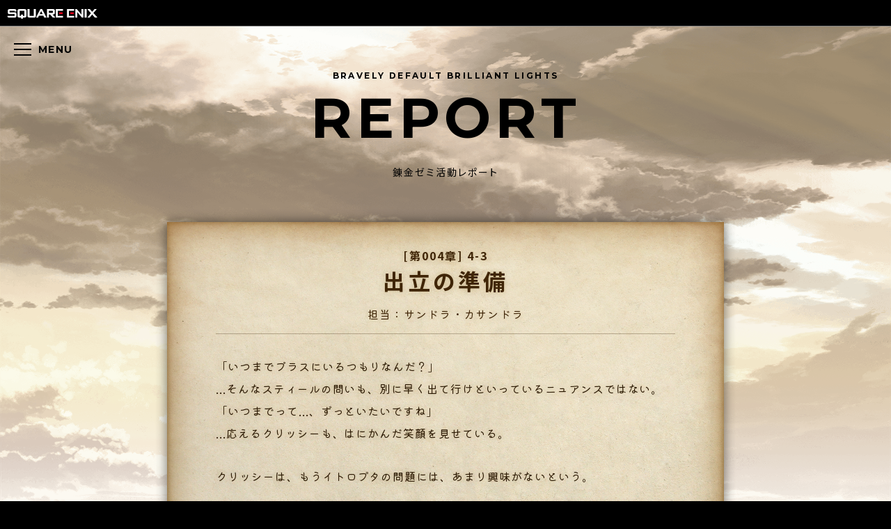

--- FILE ---
content_type: text/html
request_url: https://www.jp.square-enix.com/bdbl_SP/report/chapter004/post-62.html
body_size: 8968
content:
<!DOCTYPE html>
<html lang="ja">
  <head>
    <meta charset="UTF-8">
    <meta http-equiv="Content-Script-Type" content="text/javascript">
    <meta http-equiv="X-UA-Compatible" content="IE=edge">
    <meta name="viewport" content="width=device-width">
    <title>REPORT |【公式】ブレイブリーデフォルト ブリリアントライツ (BRAVELY DEFAULT BRILLIANT LIGHTS) | SQUARE ENIX</title>
    <meta name="author" content="SQUARE ENIX CO., LTD.">
    <meta name="description" content="「ブレイブリー」シリーズ10周年記念作品。スマートフォン向け最新作『ブレイブリーデフォルト ブリリアントライツ』の公式サイト。クリスタルに導かれし光の戦士たちの壮大な物語と、ブレイブ＆デフォルトシステム採用による戦略バトルが楽しめる正統派RPG。キャラクターガチャなし、気になるキャラクターを選んで入手・育成可能。シリーズキャラクターたちも続々と登場予定！新たな主人公たちが紡ぐオリジナルストーリーでシリーズ未経験の方でも楽しめます。">
    <meta name="keywords" content="ブレイブリーデフォルト,ブリリアントライツ,BRAVELY DEFAULT,BRILLIANT LIGHTS,スクウェア・エニックス,スクエニ,スマホゲーム,RPG">
    <link rel="stylesheet" href="https://www.jp.square-enix.com/common/templates/css/reset.css">
    <link rel="stylesheet" href="https://www.jp.square-enix.com/common/templates/css/template_rsp3.css">
    <script type="text/javascript" src="https://www.jp.square-enix.com/common/templates/js/jquery-3.3.1.min.js"></script>
    <script type="text/javascript" src="https://www.jp.square-enix.com/common/templates/js/sqexHeader-black_rsp.js"></script>
    <script type="text/javascript" src="https://www.jp.square-enix.com/common/templates/js/footer/sp_bdbl.js"></script>
    <script async="" src="https://www.googletagmanager.com/gtag/js?id=UA-39676948-27"></script>
    <script type="text/javascript" src="https://www.jp.square-enix.com/common/templates/js/analytics/sp_bdbl.js"></script>
    <script type="text/javascript" src="https://www.jp.square-enix.com/common/templates/js/ad/sp_bdbl.js"></script>
    <!-- Unique Setting-->
    <link rel="preconnect" href="https://fonts.googleapis.com">
    <link rel="preconnect" href="https://fonts.gstatic.com" crossorigin>
    <link href="https://fonts.googleapis.com/css2?family=Montserrat:wght@500;600;700&amp;family=Noto+Sans+JP:wght@400;500;700&amp;display=swap" rel="stylesheet">
    <link rel="stylesheet" href="../../shared/css/base.css?v=12.01">
  	
    <link rel="stylesheet" href="../../shared/css/report.css?v=0.01">
  </head>
  <body id="black">
    <!-- wp-->
    <div id="wp">
      <!-- header-->
      <header id="sqexHeader-black_rsp">
        <!-- pcHeader-->
        <div id="header-title" class="clearfix">
          <div class="logo"><a href="https://www.jp.square-enix.com/"><img src="https://www.jp.square-enix.com/common/templates/images/logo-black.gif" alt="SQUARE ENIX"></a></div>
        </div>
        <!-- /pcHeader-->
        <!-- spHeader-->
        <div id="spOnly">
          <div id="phone-title">
            <div class="logo"><a href="https://www.jp.square-enix.com/"><img src="https://www.jp.square-enix.com/common/templates/images/logo_ipn_b.gif" alt="SQUARE ENIX"></a></div>
          </div>
        </div>
        <!-- /spHeader-->
        <!-- /header-->
      </header>
      <!-- contents-->
      <div id="contents">
        <!-- ここにコンテンツが入ります-->
        <!-- \(==========  [ BDBL WRAPPER ]  ==========)/-->
        <div class="bdbl--wrapper">
          <div class="bdbl--blind">
            <div class="bdbl--blind__inner">
              <div class="blind--loader"></div>
            </div>
          </div>
          <!-- \(==========  [ BDBL HEADER ]  ==========)/-->
          <div class="bdbl--header">
            <div class="bdbl--header__inner">
              <p class="bdbl--header__menu"><a href="#"><span class="menu--ham"><span></span><span></span><span></span></span><span class="menu--text">MENU</span></a></p>
            </div>
          </div>
          <!-- \(==========  [ BDBL MENU ]  ==========)/-->
          <div class="bdbl--menu">
            <div class="bdbl--menu__inner">
              <p class="bdbl--menu__close"><a href="#"><span class="close--ham"><span></span><span></span></span><span class="close--text">CLOSE</span></a></p>
              <div class="bdbl--menu__nav">
                <nav id="bdblNavList" class="nav--list">
                  <ul>
                    <li><a href="../../index.html" class="insite"><span>TOP</span></a></li>
                    <li><a href="../../news/index.html" class="insite"><span>NEWS</span></a></li>
                    <li><a href="../../about/index.html" class="insite"><span>ABOUT</span></a></li>
                    <li><a href="../../story/index.html" class="insite"><span>STORY</span></a></li>
                  	<li><a href="../index.html" class="insite"><span>REPORT</span></a></li>
                    <li><a href="../../world/index.html" class="insite"><span>WORLD</span></a></li>
                    <li><a href="../../character/index.html" class="insite"><span>CHARACTER</span></a></li>
                    <li><a href="../../movie/index.html" class="insite"><span>MOVIE</span></a></li>
                    <li><a href="../../special/index.html" class="insite"><span>SPECIAL</span></a></li>
                    <li><a href="../../manual/index.html" class="insite"><span>PLAY MANUAL</span></a></li>
                    <li><a href="../../blog/index.html" class="insite"><span>BLOG</span></a></li>
                  </ul>
                </nav>
                <div class="nav--share">
                  <ul class="fadeover">
                    <li><a href="http://twitter.com/share?text=%E3%82%B9%E3%83%9E%E3%83%9B%E5%90%91%E3%81%91%E6%9C%80%E6%96%B0%E4%BD%9C%E3%80%8E%E3%83%96%E3%83%AC%E3%82%A4%E3%83%96%E3%83%AA%E3%83%BC%E3%83%87%E3%83%95%E3%82%A9%E3%83%AB%E3%83%88+%E3%83%96%E3%83%AA%E3%83%AA%E3%82%A2%E3%83%B3%E3%83%88%E3%83%A9%E3%82%A4%E3%83%84%E3%80%8F%E3%80%82%E5%85%89%E3%81%AE%E6%88%A6%E5%A3%AB%E3%81%9F%E3%81%A1%E3%81%AE%E7%89%A9%E8%AA%9E%E3%81%A8%E6%88%A6%E7%95%A5%E3%83%90%E3%83%88%E3%83%AB%E3%81%8C%E6%A5%BD%E3%81%97%E3%82%81%E3%82%8B%E6%AD%A3%E7%B5%B1%E6%B4%BERPG%E3%80%82%E3%82%AD%E3%83%A3%E3%83%A9%E3%82%AF%E3%82%BF%E3%83%BC%E3%82%AC%E3%83%81%E3%83%A3%E3%81%AA%E3%81%97%E3%80%81%E3%82%B7%E3%83%AA%E3%83%BC%E3%82%BA%E3%82%AD%E3%83%A3%E3%83%A9%E3%82%AF%E3%82%BF%E3%83%BC%E3%82%82%E7%B6%9A%E3%80%85%E7%99%BB%E5%A0%B4%EF%BC%81&url=https://www.jp.square-enix.com/bdbl_SP/&hashtags=ブレイブリーデフォルト,BDBL" onclick="window.open(this.href,'tw_window', 'screenX='+(screen.width - 600) / 2+',screenY='+(screen.height - 500) / 2+',width=600, height=300, menubar=no, toolbar=no, scrollbars=yes');return false;"><img src="../../shared/img/common/nav_share_twitter.png" width="28" height="23" alt=""></a></li>
                    <li><a href="http://www.facebook.com/sharer.php?u=https://www.jp.square-enix.com/bdbl_SP/" onclick="window.open(this.href,'tw_window', 'screenX='+(screen.width - 800) / 2+',screenY='+(screen.height - 400) / 2+',width=800, height=400, menubar=no, toolbar=no, scrollbars=yes');return false;"><img src="../../shared/img/common/nav_share_facebook.png" width="28" height="29" alt=""></a></li>
                    <li><a href="//line.naver.jp/R/msg/text/?%E3%80%8C%E3%83%96%E3%83%AC%E3%82%A4%E3%83%96%E3%83%AA%E3%83%BC%E3%80%8D%E3%82%B7%E3%83%AA%E3%83%BC%E3%82%BA10%E5%91%A8%E5%B9%B4%E8%A8%98%E5%BF%B5%E4%BD%9C%E5%93%81%E3%80%82%E3%82%B9%E3%83%9E%E3%83%BC%E3%83%88%E3%83%95%E3%82%A9%E3%83%B3%E5%90%91%E3%81%91%E6%9C%80%E6%96%B0%E4%BD%9C%E3%80%8E%E3%83%96%E3%83%AC%E3%82%A4%E3%83%96%E3%83%AA%E3%83%BC%E3%83%87%E3%83%95%E3%82%A9%E3%83%AB%E3%83%88%20%E3%83%96%E3%83%AA%E3%83%AA%E3%82%A2%E3%83%B3%E3%83%88%E3%83%A9%E3%82%A4%E3%83%84%E3%80%8F%E3%81%AE%E5%85%AC%E5%BC%8F%E3%82%B5%E3%82%A4%E3%83%88%E3%80%82%E3%82%AF%E3%83%AA%E3%82%B9%E3%82%BF%E3%83%AB%E3%81%AB%E5%B0%8E%E3%81%8B%E3%82%8C%E3%81%97%E5%85%89%E3%81%AE%E6%88%A6%E5%A3%AB%E3%81%9F%E3%81%A1%E3%81%AE%E5%A3%AE%E5%A4%A7%E3%81%AA%E7%89%A9%E8%AA%9E%E3%81%A8%E3%80%81%E3%83%96%E3%83%AC%E3%82%A4%E3%83%96%EF%BC%86%E3%83%87%E3%83%95%E3%82%A9%E3%83%AB%E3%83%88%E3%82%B7%E3%82%B9%E3%83%86%E3%83%A0%E6%8E%A1%E7%94%A8%E3%81%AB%E3%82%88%E3%82%8B%E6%88%A6%E7%95%A5%E3%83%90%E3%83%88%E3%83%AB%E3%81%8C%E6%A5%BD%E3%81%97%E3%82%81%E3%82%8B%E6%AD%A3%E7%B5%B1%E6%B4%BERPG%E3%80%82%E3%82%AD%E3%83%A3%E3%83%A9%E3%82%AF%E3%82%BF%E3%83%BC%E3%82%AC%E3%83%81%E3%83%A3%E3%81%AA%E3%81%97%E3%80%81%E6%B0%97%E3%81%AB%E3%81%AA%E3%82%8B%E3%82%AD%E3%83%A3%E3%83%A9%E3%82%AF%E3%82%BF%E3%83%BC%E3%82%92%E9%81%B8%E3%82%93%E3%81%A7%E5%85%A5%E6%89%8B%E3%83%BB%E8%82%B2%E6%88%90%E5%8F%AF%E8%83%BD%E3%80%82%E3%82%B7%E3%83%AA%E3%83%BC%E3%82%BA%E3%82%AD%E3%83%A3%E3%83%A9%E3%82%AF%E3%82%BF%E3%83%BC%E3%81%9F%E3%81%A1%E3%82%82%E7%B6%9A%E3%80%85%E3%81%A8%E7%99%BB%E5%A0%B4%E4%BA%88%E5%AE%9A%EF%BC%81%E6%96%B0%E3%81%9F%E3%81%AA%E4%B8%BB%E4%BA%BA%E5%85%AC%E3%81%9F%E3%81%A1%E3%81%8C%E7%B4%A1%E3%81%90%E3%82%AA%E3%83%AA%E3%82%B8%E3%83%8A%E3%83%AB%E3%82%B9%E3%83%88%E3%83%BC%E3%83%AA%E3%83%BC%E3%81%A7%E3%82%B7%E3%83%AA%E3%83%BC%E3%82%BA%E6%9C%AA%E7%B5%8C%E9%A8%93%E3%81%AE%E6%96%B9%E3%81%A7%E3%82%82%E6%A5%BD%E3%81%97%E3%82%81%E3%81%BE%E3%81%99%E3%80%82%20https://www.jp.square-enix.com/bdbl_SP/" onclick="window.open(this.href,'tw_window', 'screenX='+(screen.width - 800) / 2+',screenY='+(screen.height - 600) / 2+',width=800, height=600, menubar=no, toolbar=no, scrollbars=yes');return false;"><img src="../../shared/img/common/nav_share_line.png" width="28" height="29" alt=""></a></li>
                  </ul>
                </div>
              </div>
              <div class="bdbl--menu__bg">
                <p class="bg--visual"></p>
                <p class="bg--title"><img src="../../shared/img/common/nav_title.png" width="131" height="547" alt="MENU"></p>
              </div>
            </div>
          </div>

          <!-- \(==========  [ BDBL CONTAINER ]  ==========)/-->
          <article id="bdbl--container" data-cat="child" class="page--report">
            <!-- \(==========  [ HEADLINE ]  ==========)/-->
            <section class="headline">
              <div class="headline__inner">
                <p class="headline__sitename">BRAVELY DEFAULT BRILLIANT LIGHTS</p>
                <h2 class="headline__title"><span class="title--en">REPORT</span><span class="title--ja">錬⾦ゼミ活動レポート</span></h2>
              </div>
            </section>
            <!-- \(==========  [ DETAIL ]  ==========)/-->
            <section class="detail">
              <div class="detail__outer">
                <div class="detail__inner">
                  <div class="detail__block">
                  <h3 class="detail-chapter">[第004章] 4-3</h3>
                    <h4 class="detail-section">出立の準備</h4>
                    <p class="detail-author">担当：サンドラ・カサンドラ</p>
                  <div class="detail-content"><p>「いつまでブラスにいるつもりなんだ？」<br />
...そんなスティールの問いも、別に早く出て行けといっているニュアンスではない。<br />
「いつまでって...、ずっといたいですね」<br />
...応えるクリッシーも、はにかんだ笑顔を見せている。</p>

<p>クリッシーは、もうイトロプタの問題には、あまり興味がないという。</p>

<p>デバコフ教授と一緒にブラスの街に帰ってきていたクリッシーであったが、教授をはじめ、いろいろな人からクランブルス共和国とガーマ王国の関係、２国それぞれの思惑について、世界教に関する噂...イトロプタの再併合についての意見をあらためて聞き、考えが変わっていったらしい。</p>

<p>世界教といえば、クリッシーと一緒にブラスに来て、その後姿をくらました宣教師はどうなったのか...、クリッシーにもまったくわからなかった。</p>

<p>イトロプタの街で、そしてナメッタ村までの道中、ナメッタ村からニーザまでの道々で、宣教師からイトロプタの独立についてそそのかされてきたことを思い起こすクリッシーは、こうやって彼から離れてみると、あの時の妙な情熱はなんだったんだろうと大いに不思議がっていた。</p>

<p>今後は、できれば錬金ゼミに入れてほしいと教授に頼んでみたらしいが、クリッシーの国籍がガーマ王国にある以上、勝手にゼミに入れるわけにはいかない...と保留になっているらしい。</p>

<p>そこで一計を閃いたスティールは、クリッシーとルーファスに耳を貸すよう人差し指で合図した。</p>

<p>これからブラスの街は、デバコフ教授の采配でゴリーニ村に向けて支援物資を届けることになっている。<br />
そこで、クリッシーを、魔物や盗賊が出没しそうな難所を避ける水先案内人として、役人に推薦しようというのだ。</p>

<p>どうせクリッシーの錬金ゼミ入りに難色を示すのは、事なかれ主義の役人たちだろう...。<br />
だったら、クリッシーに目に見える活躍をさせて、役人の印象を良くしてしまえ...という策になる。</p>

<p>「それで？　僕は何をするんだい？」<br />
ルーファスの問いに、スティールはニヤリと笑った...。</p>

<p>　　＊＊＊</p>

<p>珍しくスティールとルーファス、あたしとクレアが、男女に分かれて旅の買い出しをして回った。</p>

<p>「どうせお前らの買い物は長いんだろうな～。俺たちは先に飲んでるよ」<br />
そう言っていたスティールとルーファスは、まだ酒場に来ていない。</p>

<p>"クリッシーの件で、役人と話をしてくる"と言伝はあったのだが、あたしは２杯目をそろそろ飲み終わり、クレアもお代わりをミートドリアにするかビーフシチューにするかを真剣に悩んでいる...。</p>

<p>あたしの３杯目、そしてクレアのビーフシチュードリアがやってきた頃、スティールとルーファスが酒場に入ってきた。</p>

<p>スティールによると、頭の固い役人たちは最初こそ難色を示したようだが、前もってクリッシーを輸送隊の隊長に紹介していたことが功を奏し、とどめはルーファスの正論の雨あられによって、まんまとクリッシーを輸送隊の水先案内人に任命させてしまったのだという。</p>

<p>酒場の主人にスティールは黒ビール、ルーファスはジャスミンティーを注文する。<br />
普段は反りが合わなそうな２人でも、ひとたび組むとなかなか凄みのあるデュオになる...クレアと２人で笑っていると、遠くの席で気勢を上げる２人組の声が聞こえてきた。</p>

<p>　　＊＊＊</p>

<p>ひとりは、街でよく見る歴史好きな老人で、もうひとりはある商隊の荷運びをしているクルーンという男だった。</p>

<p>「...だぁ～からよぉ！」<br />
２人とも出来上がっているらしく、大声で、ろれつが回っていない。</p>

<p>四家があれほど王都を西に移した方がいいと言っていたのに、時の宰相ランケードは首を縦に振らなかった。</p>

<p>遡ること数年前のクラム817年、第40代国王ドミニクは暗殺されてしまうが、宰相ランケードは、継承順位を無視して、幼いブルース王子を第41代クランブルス王に即位させてしまう。<br />
そこに、突然ザレル軍が国境を急襲してきた...。</p>

<p>クルーンはそれを20年前のクラム825年と言っているが、一緒に聞いていたクレアがかすかにかぶりを振っている。たしか、正確には22年前のことだったよね...あたしの問いに、クレアもルーファスもうなずきで応じてきた。</p>

<p>「宰相...いいや、奸臣ランケードの野郎はよぉ！」<br />
そう叫んだクルーンは、ジョッキをテーブルに叩きつけ、続ける。</p>

<p>「自分の命惜しさに、幼王と王都の民を見捨ててザレルの敵陣に投降しやがった...！」<br />
一緒に飲む老人の他にも、周りのテーブルからも同意の声と喝采が次々と上がる...。</p>

<p>　　＊＊＊</p>

<p>「本当に、国中から嫌われているんだねぇ。ランケード伯っていうのは...」<br />
あたしのつぶやきに、スティールが残り少なくなった黒ビールを惜しむように、口をつけながら答える。<br />
「まあな、王と民を捨てて敵陣で斬首された宰相なんて好かれる要素なんか微塵もねぇだろうよ」</p>

<p>そこに、先ほどのクルーンと老人が千鳥足でやってきて大きな声をあげる...。<br />
「おっ、あんちゃんたち...、アレだろ？」</p>

<p>今をときめく錬金ゼミの生徒...テロール将軍直々の依頼を請けたり、ゴリーニ村での騒動を収めたりと、あたしたちのことは街中の噂になっているらしい。</p>

<p>「一杯おごらせてくれ」と主人を呼ぼうとするクルーンを手で制したスティールは、「さあ、明日は早いんだ。そろそろ引き揚げようぜ」とそう言って黒ビールを一気に飲み干した。</p>

<p>　　＊＊＊</p>

<p>翌朝早く。<br />
あたしたちは、いつもの通り下役人に届けを出して城門をくぐった。</p>

<p>あたしらの姿が朝靄に消えゆく中、下役人の元に街の衛兵が駆けこんできていた。<br />
テロール将軍からの書簡を預かっていたのに、クレアに渡すのをすっかり忘れていたのだという。</p>

<p>その内容は、"サソリ団が国境を越えたという情報があった"というものであったが、あたしらが向かったのは、ピラミッドの地下遺跡...。<br />
方角的にもサソリ団と遭遇することはないのでは？　...という下役人の意見によって、衛兵はあたしたちを追うことをやめたのだという...。</p>

<p>　　＊＊＊</p>

<p>「先に言っておくけど、妙な出立の儀式はナシにしてよね！」<br />
賢者の間に到着したあたしたちは、ルミナの小言を聞かされることになった。</p>

<p>出立の儀式とは、クレアが魔法陣の外に軽石を置いたり、あたしが大剣で床に傷をつけたりしていた、いわゆる同じ世界に戻ってこれたのかどうかを確かめる印付けのことであったが、あたしたち全員が正直少し飽きてきていた。</p>

<p>その証拠に、前回改良型の蚊やり装置まで作って躍起になっていたスティールが、今回は何も設置しようとしていない。</p>

<p>肩透かしを食らったルミナが不機嫌そうに皆を魔法陣の上に集合させ、それこそいつもの『見える見える』の決まり文句を唱える...。</p>

<p>「見える、見えるわ...！」</p>

<p>「国土を憂う王子と、国を盗もうとする盗人の思惑が交錯する渇水の大地が...」</p>

<p>「王女の来訪に復讐の詩を献じるために砂漠を流離う詩人の姿が...」</p>

<p>魔法陣から光があふれ、あの足元から消えてゆく感じとともに、あたしたちは光に包まれた...！</p>

<p>　　＊＊＊</p>

<p>大都の地下深く、『繭の玉座』...。<br />
大神官は、あたしたちが異世界に旅立ったことを察知していた。</p>

<p>水の将ソーニャ主従に出撃を命じる大神官は、ソーニャに対し、なぜザレル大王を目覚めさせることに奔走するのか、その意義を語って聞かせる。</p>

<p>　　＊＊＊</p>

<p>（...わたしは、祖国ツララスタン再興のため...。お母様や妹たちのため...。何があっても水の命脈を、わたしの手で...）</p>

<p>何度目かのウガンの呼びかけに、ようやくソーニャは我にかえる...。<br />
どうやら、出撃の準備が整ったようだ。</p>

<p>思いつめるソーニャにウガンは、すでに１つの水の命脈を手に入れているのだから、さほどの功を焦る必要はないとなだめてみせるが、ソーニャは、先の手柄はあくまでもウガンが立てたものと言ってきかない。</p>

<p>副将の手柄は、将の手柄ではないか...ウガンはソーニャの気持ちが理解できずにいたが、ソーニャが置かれた境遇をみれば、納得がいったのかもしれない。</p>

<p>ソーニャの故郷ツララスタンは、９年前、ザール・ウルスの侵攻を受けて滅んだ。<br />
母や妹たちとともに助命されたソーニャは、以降、ザールに帰順して、ザールの兵として戦った。</p>

<p>ソーニャや、旧ツララスタンの遺臣たちは、常に最前線に送られては死に物狂いで戦ったが、その戦功はすべてザール出身の将に横取りされてきたのだという。</p>

<p>「わたしは、ツララスタン再興のために、ザレルに嫁いできたのです」<br />
うわごとのように繰り返すソーニャ...。<br />
ウガンは、かぶりを振りながら、ソーニャを魔法陣の上にいざなうのであった。</p>

<p><br />
</p></div>
                  </div>
                </div>
              </div>
            </section>
            <!-- \(==========  [ CHAPTER LIST ]  ==========)/-->
            <div class="report-index">
              <div class="report-index-head">CHAPTER</div>
              <ul class="report-index-list">

                <li class="report-index-list_item"><a href="../preface/index.html">序章</a></li>

                <li class="report-index-list_item"><a href="../chapter001/index.html">第001章</a></li>

                <li class="report-index-list_item"><a href="../chapter002/index.html">第002章</a></li>

                <li class="report-index-list_item"><a href="../chapter003/index.html">第003章</a></li>

                <li class="report-index-list_item"><a href="index.html">第004章</a></li>

                <li class="report-index-list_item"><a href="../chapter005/index.html">第005章</a></li>

                <li class="report-index-list_item"><a href="../chapter006/index.html">第006章</a></li>

                <li class="report-index-list_item"><a href="../chapter007/index.html">第007章</a></li>

                <li class="report-index-list_item"><a href="../chapter008/index.html">第008章</a></li>

                <li class="report-index-list_item"><a href="../chapter009/index.html">第009章</a></li>

                <li class="report-index-list_item"><a href="../chapter010/index.html">第010章</a></li>

                <li class="report-index-list_item"><a href="../chapter011/index.html">第011章（最終章）</a></li>

              </ul>
            </div>
            <!-- \(==========  [ PAGING ]  ==========)/-->
            <section class="paging">
              <div class="paging__inner fadeover">
                <p class="paging__prev"><a href="post-61.html">&lt; PREV</a></p>
              	<p class="paging__top"><a href="../index.html">REPORT TOP</a></p>
                <p class="paging__next"><a href="post-63.html">NEXT &gt;</a></p>
              </div>
            </section>

<!-- \(==========  [ BACKGROUND ]  ==========)/-->
            <div class="background">
            <p><img src="../../shared/img/common/bg_bottom1.png" width="100%" alt=""></p>
            </div>
            <div data-eff="fade" data-alpha="0" data-delay="0" class="js-slideIn"></div>
          </article>
          <!-- \(==========  [ BDBL FOOTER ]  ==========)/-->
          <div class="bdbl--footer">
            <div class="bdbl--footer__inner">
              <div class="bdbl--footer__pagetop">
                <p class="bdbl--footer__pagetop__btn"><a href="#wp" class="ancor"><span class="btn--icon"><img src="../../shared/img/common/icon_pagetop.png" width="20" height="13" alt=""></span><span class="btn--text">PAGE TOP</span></a></p>
              </div>
              <div class="bdbl--footer__desc">
                <ul>
                <li><a href="https://support.jp.square-enix.com/faqarticle.php?kid=80776&amp;ret=main&amp;id=18937" target="_blank">対応端末はこちら</a></li>
                <li><a href="../../guideline/index.html" class="insite">動画配信・<br class="sp-only">投稿ガイドライン</a></li>
                  <li class="desc--twitter"><a href="https://twitter.com/bdbl_official" target="_blank">OFFICIAL Twitter</a></li>
                </ul>
              </div>
              <div class="bdbl--footer__banner">
                <ul class="fadeover">
                  <li><a href="https://www.jp.square-enix.com/bd2/" target="_blank"><img src="../../shared/img/common/bnn_bd2.png" width="275" height="70" alt="BRAVELY DEFAULT II 公式サイト"></a></li>
                </ul>
              </div>
              <div class="bdbl--footer__spec">
                <p>
                  タイトル：BRAVELY DEFAULT BRILLIANT LIGHTS<br class="sp-only">（ブレイブリーデフォルト ブリリアントライツ）<br>
                  対応機種：iOS / Android　<br class="sp-only">ジャンル：RPG　<br class="sp-only">価格：基本プレイ無料（ゲーム内課金あり）　<br class="sp-only">配信日：2022.1.27
                </p>
              </div>
            </div>
          </div>
        </div>

        <!-- \(==========  [ MODAL ]  ==========)/-->
        <div id="modal" class="modal">
          <div class="modal__inner">
            <div class="modal__block">
              <div class="modal__closeBg"></div>
              <p class="modal__btnClose"><a href="#" class="modal--close"><span class="close--ham"><span></span><span></span></span><span class="close--text">CLOSE</span></a></p>
              <!-- \(==========  [ MODAL -> IMAGE FORMAT ]  ==========)/-->
              <div id="modalImage" class="modal__image">
                <div class="modal__image__inner">
                  <div class="modal__image__details__frame"></div>
                </div>
              </div>
              <!-- \(==========  [ MODAL -> MOVIE FORMAT ]  ==========)/-->
              <div id="modalMovie" class="modal__movie">
                <div class="modal__movie__inner">
                  <div class="modal__movie__details__frame">
                  </div>
                </div>
              </div>
            </div>
          </div>
        </div>

      </div>
      <!-- /contents-->
      <!-- === footerArea ===-->
      <div id="sqexFooter" class="sqex-footer-black">
        <!-- デフォルトフッター-->
        <div id="sqex-footer-contents">
          <ul>
            <li class="sqex-footer-first"><a href="https://www.jp.square-enix.com/caution.html" target="_blank">著作権について</a></li>
            <li><a href="https://www.jp.square-enix.com/privacy/" target="_blank">プライバシーポリシー</a></li>
            <li><a href="https://support.jp.square-enix.com/jump.php" target="_blank">サポートセンター</a></li>
          </ul>
          <p class="sqex-footer-copyright">© SQUARE ENIX CO., LTD. All Rights Reserved.</p>
        </div>
      </div>
      <!-- === /footerArea ===-->
    </div>
    <!-- /wp-->
    <!-- Unique Setting-->
    <script src="../../shared/js/libs-min.js?v=0.01"></script>
    <script src="../../shared/js/functions-min.js?v=6.01"></script>
    <script src="../../shared/js/app-min.js?20230222144224"></script>
  </body>
</html>

--- FILE ---
content_type: text/css
request_url: https://www.jp.square-enix.com/common/templates/css/template_rsp3.css
body_size: 2689
content:
/* ------------------------
　▼書式設定
--------------------------*/
html {
    margin:0;
    padding:0;
}

body {
    width: 100%;
    margin: 0 auto;
}

body#black {background:#000;}
body#white {background:#fff;}
/* ------------------------
　▲書式設定
--------------------------*/

/* ------------------------
　▼PC/SP 表示非表示
--------------------------*/
#pcOnly,
.pcOnly {
    display: block!important;
}
#pcOnly_inline,
.pcOnly_inline {
    display: inline!important;
}
#pcOnly_inline-block,
.pcOnly_inline-block {
    display: inline-block!important;
}

#spOnly,
.spOnly {
    display: none!important;
}
#spOnly_inline,
.spOnly_inline {
    display: none!important;
}
#spOnly_inline-block,
.spOnly_inline-block {
    display: none!important;
}

@media screen and (max-width: 767px) {
    #pcOnly,
    .pcOnly {
        display: none!important;
    }
    #pcOnly_inline,
    .pcOnly_inline {
        display: none!important;
    }
    #pcOnly_inline-block,
    .pcOnly_inline-block {
        display: none!important;
    }

    #spOnly,
    .spOnly {
        display: block!important;
    }
    #spOnly_inline,
    .spOnly_inline {
        display: inline!important;
    }
    #spOnly_inline-block,
    .spOnly_inline-block {
        display: inline-block!important;
    }
}
/* ------------------------
　▲PC/SP 表示非表示
--------------------------*/

/* ------------------------
　▼header　ヘッダー
--------------------------*/
header {
    font-family: "メイリオ", Meiryo, "ヒラギノ角ゴ Pro W3", "Hiragino Kaku Gothic Pro", Osaka, "ＭＳ Ｐゴシック", "MS PGothic", sans-serif;
    font-size: 12px;
}
header a:link,
header a:visited {
    text-decoration: none;
}

header a:hover {
    text-decoration: underline;
}

header a:active {
    text-decoration: none;
}

header#sqexHeader-black_rsp {
    border-bottom: 1px solid #838383;
    background:#000;
}
header#sqexHeader-white_rsp {
    border-bottom: 1px solid #ccc;
    background:#fff;
}
@media screen and (max-width: 767px) {
    header#sqexHeader-black_rsp,
    header#sqexHeader-white_rsp {
        height: auto;
        padding:10px 0;
    }
}
header#sqexHeader-black_rsp a:link,
header#sqexHeader-black_rsp a:visited,
header#sqexHeader-black_rsp a:hover,
header#sqexHeader-black_rsp a:active {
    color:#fff;
}
header#sqexHeader-white_rsp a:link,
header#sqexHeader-white_rsp a:visited,
header#sqexHeader-white_rsp a:hover,
header#sqexHeader-white_rsp a:active {
    color:#000;
}

#header-title {
    height: 37px;
    padding: 0 10px;
}

#header-title div.logo {
    float: left;
    margin-top:13px;
}

#header-title div.logo a {
    width: 130px;
    height: 14px;
    display: block;
}

header#sqexHeader-black_rsp #sqexaccount {
    float: right;
    margin-right: 10px;
    margin-top: 4px;
}

/*スマートフォン*/
@media screen and (max-width: 767px) {
    #header-title {
        display: none;
    }

    #phone-title {
        width: 100%; /* 608px;*/
        height: auto;
        position: relative;
    }

    #phone-title div.logo {
        width: 40%; /* 418px */
        /*height: auto; /* 35px */
        margin: 0 auto;
        text-align: center;
        max-width: 160px;
    }
    #phone-title div.logo img {
        display:block;
        width:100%;
    }
}

/* ------------------------
　▲header　ヘッダー
--------------------------*/

/* ------------------------
　▼contents　コンテンツ
--------------------------*/

#contents {
    margin: 0 auto;
    background: #fff;
    color:#000;
}

@media screen and (max-width: 767px) {
    #contents {
        width:100%;
    }
}
/* ------------------------
　▲contents　コンテンツ
--------------------------*/


/* ------------------------
　▼footer　フッター
--------------------------*/
div#sqexFooter {
    margin-top: 0px;
    clear: both;
    text-align: center;
    font-family:Verdana,Arial,Meiryo,"Hiragino Kaku Gothic Pro",Osaka,"MS P Gothic",sans-serif;
    font-weight:normal!important;
    font-size:12px;
}

/*----------------------------------------------------
=div.sqex-footer-white
----------------------------------------------------*/
div#sqexFooter.sqex-footer-white {
    color: #333;
    background: #fff;
    border-top: 1px solid #ccc;
}
div#sqexFooter.sqex-footer-white a:link,
div#sqexFooter.sqex-footer-white a:visited,
div#sqexFooter.sqex-footer-white a:hover,
div#sqexFooter.sqex-footer-whitee a:active {
    color: #000;
}

div.sqex-footer-white div#sqex-footer-contents-inner {
    border-top:none;
}

/*----------------------------------------------------
=div.sqex-footer-black
----------------------------------------------------*/
div#sqexFooter.sqex-footer-black {
    color: #ccc;
    background: #000;
    border-top: 1px solid #666;
}
div#sqexFooter.sqex-footer-black a:link,
div#sqexFooter.sqex-footer-black a:visited,
div#sqexFooter.sqex-footer-black a:hover,
div#sqexFooter.sqex-footer-black a:active {
    color: #fff;
}

div#sqexFooter a:link,
div#sqexFooter a:visited,
div#sqexFooter a:hover,
div#sqexFooter a:active {
    text-decoration: none!important;
    font-weight:normal!important;
}
div#sqexFooter a:hover {
    text-decoration: underline!important;
    font-weight:normal!important;
}
div#sqex-footer-contents {
    line-height:1.0;
}

div#sqexFooter div.sqex-footer-spbuy{
    margin-left: auto;
    margin-right: auto;
    padding:0 0 10px 0;
    text-align:center;
}
div#sqexFooter.sqex-footer-white div.sqex-footer-spbuy {
    border-bottom: 1px solid #ccc;
}

div#sqexFooter div.sqex-footer-spbuy a {
    margin:10px 5px 0 5px;
    display:inline-block;
}
div#sqexFooter div.sqex-footer-spbuy a:last-child {
    margin-right:0;
}
div#sqexFooter div.sqex-footer-spbuy img {
    height:40px;
}

div#rating-ex {
    padding:10px 0;
    text-align:center;
    border-bottom:1px solid #333;
}

div#sqex-footer-contents-inner {
    border-bottom:1px solid #333;
    text-align:center;
    position:relative;
}
div.sqex-footer-white div#sqex-footer-contents-inner {
    border-bottom:1px solid #ccc;
}

div#sqexFooter div.sqex-footer-links {
    padding:10px 0;
    position:absolute;
    right:10px;
    top:0;
}
div#sqexFooter div.sqex-footer-links a {
    display:inline-block;
    margin-right: 20px;
}
div#sqexFooter div.sqex-footer-links a:last-child {
    margin-right:0;
}

div#sqexFooter div.sqex-footer-links img {
    height:40px;
}
@media screen and (max-width: 767px) {
    div#sqexFooter div.sqex-footer-links {
        margin:0;
        float:none;
        text-align:center;
        border-top: 1px solid #333;
        position:relative;
        right:auto;
        top:auto;
    }
    div#sqexFooter.sqex-footer-white div.sqex-footer-links {
         border-top: 1px solid #ccc;
    }

    div#sqexFooter div.sqex-footer-links a {
        margin: 0 5px;
    }
}

div#sqexFooter div.sqex-footer-shares-wrap {
    display:inline-block;
    padding:10px 0;
    width:313px;
    position:absolute;
    left:50%;
    margin-left:-156px;
}
div#sqexFooter div.sqex-footer-shares-wrap.logoless {
    display:inline-block;
    padding:10px 0;
    position:relative;
    width:auto;
    left:0;
    margin:0 auto;
}

div#sqexFooter dl.sqex-footer-shares {
    text-align:center;
    width:auto;
    height:40px;
}
div#sqexFooter dl.sqex-footer-shares dt,
div#sqexFooter dl.sqex-footer-shares dd {
    display:inline-block;
    margin:7px 15px 7px 0;
    vertical-align:middle;
    height:25px;
}
div#sqexFooter dl.sqex-footer-shares dd:last-child {
    margin-right:0;
}
div#sqexFooter dl.sqex-footer-shares dd div {
    vertical-align:middle!important;
}

@media screen and (max-width: 767px) {
    div#sqexFooter div.sqex-footer-shares-wrap {
        width:auto;
        position:relative;
        left:auto;
        margin-left:auto;
    }
    div#sqexFooter dl.sqex-footer-shares {
        width:auto;
        border:none;
        float:none;
    }
    div#sqexFooter dl.sqex-footer-shares dt {
        display:none;
    }
}


div#sqexFooter div.sqex-footer-logos {
    float:left;
    margin-left:10px;
    padding:10px 0;
}
div#sqexFooter div.sqex-footer-logos img {
    margin-right:20px;
    max-height:40px;
    max-width:320px;
    vertical-align: middle;
}
div#sqexFooter div.sqex-footer-logos object {
    margin-right:20px;
    height:40px;
    width:auto;
}
div#sqexFooter div.sqex-footer-logos object.footerlogo-rectangle {
    height:22px;
    padding:9px 0;
}
div#sqexFooter div.sqex-footer-logos img.white-border-right{
    border-right: 1px solid #fff;
    padding-right: 10px;
    margin-right: 10px;
}
div#sqexFooter div.sqex-footer-logos img.black-border-right{
    border-right: 1px solid #333;
    padding-right: 10px;
    margin-right: 10px;
}
div#sqexFooter div.sqex-footer-logos img.foreign-rating {
    max-height: 100px;
}
div#sqexFooter div.sqex-footer-logos object.foreign-rating {
    height: 100px;
}
@media screen and (max-width: 767px) {
    div#sqexFooter div.sqex-footer-logos {
        float:none;
        padding:10px;
        margin:0;
        text-align:center;
        border-bottom:1px solid #333;
    }
    div#sqexFooter.sqex-footer-white div.sqex-footer-logos {
        border-bottom:1px solid #ccc;
    }
    div#sqexFooter div.sqex-footer-logos img {
        margin:5px;
    }
    div#sqexFooter div.sqex-footer-logos object {
        margin:5px;
    }
    div#sqexFooter div.sqex-footer-logos img.white-border-right{
        padding-right: 5px;
    }
    div#sqexFooter div.sqex-footer-logos img.black-border-right{
        padding-right: 5px;
    }
}


div#sqexFooter ul {
    padding: 10px 0;
    text-align: center;
    line-height: 1;
    width:100%;
    border-bottom: 1px solid #333;
}
div#sqexFooter.sqex-footer-white ul {
    padding: 10px 0;
    text-align: center;
    line-height: 1;
    width:100%;
    border-bottom: 1px solid #ccc;
}

div#sqexFooter ul li {
    display: inline;
    padding-left: 11px;
    padding-right: 10px;
    border-right:1px dotted #666;
    font-size:12px;
}
div#sqexFooter ul li:last-child {
    border:none;
}


@media screen and (max-width: 767px) {
    div#sqexFooter ul {
        display: flex;
        flex-wrap: wrap;
    }
    div#sqexFooter ul li {
        box-sizing:border-box;
        width:50%;
        padding:0.5%;
        margin:1% 0;
        border:none;
    }
    div#sqexFooter ul li:nth-child(odd) {
        border-right:1px dotted #666;
    }
}

div#sqexFooter div.sqex-footer-copy-logo {
    position:relative;
}

div#sqexFooter div.sqex-footer-copy-logo #pcOnly img {
    width:100%;
    max-width:960px;
}

div#sqexFooter p.sqex-footer-copyright {
    margin: 0 auto;
    padding: 20px 0;
    text-align: center;
    z-index:1000;
    width:70%;
}

p.sqex-footer-copyright span{
    display:block;
    margin:-25px 10px 0 0;
    text-align:right;
}

p.sqex-footer-copyright span a{
    margin-left:10px;
}

div#sqexFooter .sqex-footer-tm {
    padding: 14px 15px 0 15px;
    line-height: 1.2;
    display:block;
}

div#sqexFooter .sqex-footer-exlogo {
    position:absolute;
    top:10px;
    right:10px;
}
div#sqexFooter .sqex-footer-exlogo_sp {
    display:none;
    border-top:1px solid #333;
    padding:10px 0;
}

@media screen and (max-width: 767px) {
    div#sqexFooter .sqex-footer-exlogo {
        display:none;
    }
    div#sqexFooter .sqex-footer-exlogo_sp {
        display:block;
    }
}

div.sqex-footer-tooltip {
    left: -1000px;
    line-height: 1em !important;
    position: absolute;
    top: -1000px;
    width: 332px;
    z-index: 100;
}
div.sqex-footer-tooltip p {
    background: none repeat scroll 0 0 #fefefe;
    border: 1px solid #666666;
    color: #333333;
    font-size: 10px;
    padding: 5px;
}

/*----------------------------------------------------
=div#sqexFooter div.column3
----------------------------------------------------*/
div.column3 div#sqex-footer-contents-inner {
    position:relative;
}

div#sqexFooter.column3 div.sqex-footer-logos {
    float:none;
    padding:10px 0;
    text-align:center;
    margin:0 0 0 0;
    border-bottom:1px solid #333;
}
div#sqexFooter.column3 div.sqex-footer-links {
    float:none;
}
div#sqexFooter.sqex-footer-white.column3 div.sqex-footer-logos {
    border-bottom:1px solid #ccc;
}

@media screen and (max-width: 767px) {
    div.column3 div#sqex-footer-contents div.sqex-footer-links {
        float:none;
    }
}

div.sqex-footer-white.column3 div#sqex-footer-contents div.sqex-footer-links {
    border-bottom: 1px solid #ccc;
}
div.sqex-footer-white.column3 div#sqex-footer-contents div.sqex-footer-logos {
    border-bottom: 1px solid #ccc;
}


div#sqexFooter.column3 div.sqex-footer-shares-wrap {
    width:auto;
    position:relative;
    left:auto;
    margin-left:auto;
}

/* ------------------------
　▲footer　フッター
--------------------------*/

/* ------------------------
　▼追記：採用ボタンなど
--------------------------*/
/*.addcomArea*/
div#sqexFooter ul.addcomArea { display: flex; justify-content: center;}
div#sqexFooter ul.addcomArea li { border:none; background: none; }
div#sqexFooter ul.addcomArea li a.recruitBtn {
    background: rgba(51,51,51,1);
    border-radius: 0!important;
    color: #fff;
    display: inline-block;
    font-size: 100%;
    text-align: center;
    line-height: 40px;
    height: 40px;
    width: 160px;
    border: none;
    padding: 0;
    margin: 0;
}
div#sqexFooter ul.addcomArea li a.recruitBtn:hover { text-decoration: none!important; }
div#sqexFooter ul.addcomArea li a.recruitBtn::before, div#sqexFooter ul.addcomArea li a.recruitBtn::after { display: none; }

@media screen and (max-width: 767px) {
    div#sqexFooter ul.addcomArea li { padding: 0; margin: 0; }
}
/*end.addcomArea*/


/* ------------------------
　▼追記：アラビア語
--------------------------*/
div#sqexFooter ul.ar {
    direction: rtl;
}
div#sqexFooter ul.ar li {
    border-left:1px dotted #666;
    border-right:none;
}
div#sqexFooter ul.ar li:last-child {
    border:none;
}

@media screen and (max-width: 767px) {
    div#sqexFooter ul.ar li {
        border:none;
    }
    div#sqexFooter ul.ar li:nth-child(odd) {
        border-left:1px dotted #666;
    }
}
/* ------------------------
　▲アラビア語
--------------------------*/


--- FILE ---
content_type: text/css
request_url: https://www.jp.square-enix.com/bdbl_SP/shared/css/base.css?v=12.01
body_size: 5777
content:
html, body, div, span, object, iframe,
h1, h2, h3, h4, h5, h6, p, blockquote, pre,
abbr, address, cite, code,
del, dfn, em, img, ins, kbd, q, samp,
small, strong, sub, sup, var,
b, i,
dl, dt, dd, ol, ul, li,
fieldset, form, label, legend,
table, caption, tbody, tfoot, thead, tr, th, td,
article, aside, canvas, details, figcaption, figure,
main, footer, header, hgroup, menu, nav, section, summary,
time, mark, audio, video {
  margin: 0;
  padding: 0;
  border: 0;
  outline: 0;
  box-sizing: border-box;
  background: transparent;
  font-size: 100%;
  vertical-align: baseline;
}

body {
  line-height: 1;
}

main, article, aside, details, figcaption, figure,
footer, header, hgroup, menu, nav, section {
  display: block;
}

nav ul, li {
  list-style: none;
}

blockquote, q {
  quotes: none;
}

blockquote:before, blockquote:after,
q:before, q:after {
  content: '';
  content: none;
}

a {
  margin: 0;
  padding: 0;
  background: transparent;
  color: transparent;
  font-size: 100%;
  vertical-align: baseline;
}

ins {
  background-color: #ff9;
  color: #000;
  text-decoration: none;
}

mark {
  background-color: #ff9;
  color: #000;
  font-style: italic;
  font-weight: bold;
}

del {
  text-decoration: line-through;
}

abbr[title], dfn[title] {
  border-bottom: 1px dotted;
  cursor: help;
}

table {
  border-collapse: collapse;
  border-spacing: 0;
}

hr {
  display: block;
  height: 1px;
  margin: 1em 0;
  padding: 0;
  border: 0;
  border-top: 1px solid #cccccc;
}

input, select {
  vertical-align: middle;
}

.clearfix {
  zoom: 1;
}

.clearfix:after {
  content: "";
  clear: both;
  display: block;
}

/* ==============================================
  BASE

  @date 2017-07-07
  @include _base

  memo:
  transition: all .2s

  @mixin ============================================= */
html, body {
  width: 100%;
  height: 100%;
}

body {
  color: #ffffff;
  -webkit-backface-visibility: hidden;
          backface-visibility: hidden;
  font-size: 14px;
  line-height: 24px;
  font-family: 'Urbanist', 'Noto Sans JP', "Helvetica Neue", "Helvetica", "Hiragino Sans", "Hiragino Kaku Gothic ProN", "Arial", "Yu Gothic", "Meiryo", sans-serif;
  font-weight: 400;
  font-feature-settings: "palt";
  zoom: 1;
  background-color: #000000;
  min-width: 1200px;
}

body:after {
  content: "";
  clear: both;
  display: block;
}

a {
  outline: none;
  color: inherit;
  font-size: 100%;
  text-decoration: none;
}

a:visited, a:link {
  color: #004986;
  text-decoration: underline;
}

a:hover, a:active {
  color: #5a8fba;
  text-decoration: none;
}

i {
  font-style: normal;
}

img {
  vertical-align: top;
}

.pc-only {
  display: block;
}

.pc-only-inline {
  display: inline;
}

.sp-only,
.sp-only-inline {
  display: none;
}

#pagetop {
  position: absolute;
  left: 0px;
  top: 0px;
  z-index: 0;
  font-size: 0;
  line-height: 0;
}

#sqexHeader-black_rsp,
#sqexFooter {
  position: relative;
  z-index: 1;
}

.bdbl--header {
  width: 100%;
  position: absolute;
  left: 0px;
  top: 0px;
  z-index: 10;
}

.bdbl--header.is--fixed {
  position: fixed;
}

.bdbl--header__inner {
  width: 100%;
  position: relative;
}

.bdbl--header__menu {
  position: absolute;
  left: 10px;
  top: 14px;
  z-index: 0;
}

.bdbl--header__menu.color--black a {
  color: #000000;
}

.bdbl--header__menu.color--black .menu--ham span {
  background-color: #000000;
}

.bdbl--header__menu a {
  padding: 10px;
  position: relative;
  width: 100%;
  display: -ms-flexbox;
  display: flex;
  color: #ffffff;
  text-decoration: none;
  -ms-flex-align: center;
      align-items: center;
  transition: opacity .2s;
}

.bdbl--header__menu a:hover {
  opacity: .6;
  -ms-filter: "progid:DXImageTransform.Microsoft.Alpha(Opacity=60)";
}

.bdbl--header__menu .menu--ham {
  display: block;
  width: 25px;
  height: 18px;
  position: relative;
  margin-right: 10px;
}

.bdbl--header__menu .menu--ham span {
  display: block;
  width: 100%;
  height: 2px;
  background-color: #FFFFFF;
  position: absolute;
  left: 0px;
  transform-origin: 50% 50%;
  -moz-transform-origin: 50% 50%;
  -webkit-transform-origin: 50% 50%;
  transition: all .2s;
}

.bdbl--header__menu .menu--ham span:nth-child(1) {
  top: 0px;
}

.bdbl--header__menu .menu--ham span:nth-child(2) {
  top: 8px;
}

.bdbl--header__menu .menu--ham span:nth-child(3) {
  top: 16px;
}

.bdbl--header__menu .menu--text {
  display: block;
  line-height: 1.0em;
  font-family: 'Montserrat', sans-serif;
  font-weight: 700;
  -moz-osx-font-smoothing: grayscale;
  -webkit-font-smoothing: antialiased;
  font-feature-settings: "palt" 1;
  font-size: 14px;
  letter-spacing: .1em;
}

.bdbl--header__sound {
  width: 38px;
  height: 20px;
  position: absolute;
  right: 20px;
  top: 25px;
  z-index: 0;
}

.bdbl--header__sound a {
  position: relative;
  width: 100%;
  height: 100%;
  display: -ms-flexbox;
  display: flex;
  color: #ffffff;
  text-decoration: none;
  -ms-flex-pack: justify;
      justify-content: space-between;
  -ms-flex-align: center;
      align-items: center;
  transition: opacity .2s;
}

.bdbl--header__sound a:hover {
  opacity: .6;
  -ms-filter: "progid:DXImageTransform.Microsoft.Alpha(Opacity=60)";
}

.bdbl--header__sound a.is--play .sound--line {
  opacity: 0;
  -ms-filter: "progid:DXImageTransform.Microsoft.Alpha(Opacity=0)";
}

.bdbl--header__sound .sound--icon {
  display: block;
  -ms-flex-preferred-size: 15px;
      flex-basis: 15px;
  height: 100%;
}

.bdbl--header__sound .sound--line {
  display: block;
  -ms-flex-preferred-size: 18px;
      flex-basis: 18px;
  height: 100%;
  display: -ms-flexbox;
  display: flex;
  position: relative;
  transform: rotate(45deg);
  transition: opacity .2s;
}

.bdbl--header__sound .sound--line span {
  display: block;
  width: 16px;
  height: 2px;
  background-color: #ffffff;
  position: absolute;
  left: 50%;
  top: 50%;
  transform: translate(-50%, -50%);
}

.bdbl--header__sound .sound--line span:nth-child(1) {
  transform: translate(-50%, -50%) rotate(90deg);
}

.bdbl--menu {
  width: 100%;
  height: 100%;
  position: fixed;
  left: 0;
  top: 0;
  z-index: 20;
  background-color: #000000;
  transform-origin: 50% 0%;
  -moz-transform-origin: 50% 0%;
  -webkit-transform-origin: 50% 0%;
  overflow: auto;
  display: none;
}

.bdbl--menu.is--open {
  display: block;
}

.bdbl--menu__inner {
  width: 100%;
  height: 100%;
  position: relative;
  display: -ms-flexbox;
  display: flex;
}

.bdbl--menu__close {
  position: fixed;
  right: 17px;
  top: 20px;
  z-index: 1;
}

.bdbl--menu__close a {
  display: -ms-flexbox;
  display: flex;
  -ms-flex-align: center;
      align-items: center;
  width: 100%;
  line-height: 1.0em;
  text-decoration: none;
  color: #ffffff;
  font-family: 'Montserrat', sans-serif;
  font-weight: 700;
  -moz-osx-font-smoothing: grayscale;
  -webkit-font-smoothing: antialiased;
  font-feature-settings: "palt" 1;
  font-size: 14px;
  letter-spacing: .1em;
  padding: 10px;
}

.bdbl--menu__close a:hover .close--ham span {
  transform: translate(-50%, -50%) rotate(-45deg) scaleX(0.5);
}

.bdbl--menu__close .close--ham {
  display: block;
  width: 25px;
  height: 25px;
  position: relative;
  transform: rotate(45deg);
  margin-right: 8px;
}

.bdbl--menu__close .close--ham span {
  display: block;
  width: 100%;
  height: 2px;
  transform-origin: 50% 50%;
  -moz-transform-origin: 50% 50%;
  -webkit-transform-origin: 50% 50%;
  background-color: #ffffff;
  position: absolute;
  left: 50%;
  top: 50%;
  transform: translate(-50%, -50%);
  transition: transform .2s;
}

.bdbl--menu__close .close--ham span:nth-child(2) {
  transform: translate(-50%, -50%) rotate(90deg);
}

.bdbl--menu__nav {
  position: relative;
  z-index: 0;
  -ms-flex-preferred-size: 42%;
      flex-basis: 42%;
}

.bdbl--menu__nav .nav--list {
  padding-top: 30px;
  margin: 0 0 30px 20px;
}

.bdbl--menu__nav .nav--list ul {
  line-height: 1.0em;
}

.bdbl--menu__nav .nav--list li {
  line-height: 1.0em;
  margin-bottom: 10px;
}

.bdbl--menu__nav .nav--list li:last-of-type {
  margin-bottom: 0;
}

.bdbl--menu__nav .nav--list li.is--none a {
  pointer-events: none;
  color: #333333;
}

.bdbl--menu__nav .nav--list li.is--none a:before {
  background-color: #333333;
}

.bdbl--menu__nav .nav--list li.is--none span {
  position: relative;
}

.bdbl--menu__nav .nav--list li.is--none span:before {
  content: 'COMING SOON';
  display: block;
  font-family: 'Montserrat', sans-serif;
  font-weight: 500;
  -moz-osx-font-smoothing: grayscale;
  -webkit-font-smoothing: antialiased;
  font-feature-settings: "palt" 1;
  font-size: 8px;
  line-height: 1.0em;
  letter-spacing: .24em;
  color: #FFFFFF;
  position: absolute;
  left: 50%;
  top: 50%;
  transform: translate(-50%, -50%);
  white-space: nowrap;
}

.bdbl--menu__nav .nav--list a {
  display: inline-block;
  color: #ffffff;
  text-decoration: none;
  font-family: 'Montserrat', sans-serif;
  font-weight: 700;
  -moz-osx-font-smoothing: grayscale;
  -webkit-font-smoothing: antialiased;
  font-feature-settings: "palt" 1;
  font-size: 20px;
  letter-spacing: .15em;
  line-height: 1.0em;
  padding: 15px 0 15px 35px;
  position: relative;
}

.bdbl--menu__nav .nav--list a:before {
  content: '';
  display: block;
  width: 15px;
  height: 2px;
  background-color: #ffffff;
  position: absolute;
  left: 0;
  top: 50%;
  transform: translateY(-50%);
}

.bdbl--menu__nav .nav--list a:hover span {
  transform: translateX(10px);
}

.bdbl--menu__nav .nav--list span {
  display: block;
  line-height: 1.0em;
  transition: transform .3s;
}

.bdbl--menu__nav .nav--share {
  margin-left: 54px;
  padding-bottom: 60px;
}

.bdbl--menu__nav .nav--share ul {
  display: -ms-flexbox;
  display: flex;
  -ms-flex-align: center;
      align-items: center;
  line-height: 1.0em;
}

.bdbl--menu__nav .nav--share li {
  line-height: 1.0em;
  margin-right: 20px;
}

.bdbl--menu__nav .nav--share li:last-of-type {
  margin-right: 0;
}

.bdbl--menu__nav .nav--share a {
  display: block;
  line-height: 1.0em;
}

.bdbl--menu__bg {
  position: relative;
  z-index: 0;
  -ms-flex-preferred-size: 58%;
      flex-basis: 58%;
  overflow: hidden;
  pointer-events: none;
}

.bdbl--menu__bg .bg--visual {
  position: fixed;
  right: 0;
  top: 0;
  width: 58%;
  height: 100%;
  background: url("../img/common/nav_bg.png") center top no-repeat;
  background-size: cover;
  transform-origin: 50% 50%;
  -moz-transform-origin: 50% 50%;
  -webkit-transform-origin: 50% 50%;
  z-index: 0;
}

.bdbl--menu__bg .bg--title {
  position: fixed;
  left: 41%;
  top: 0;
  z-index: 1;
}

.bdbl--footer {
  width: 100%;
  background-color: #000000;
  border-top: #666666 solid 1px;
  position: relative;
  z-index: 1;
}

.bdbl--header__inner {
  width: 100%;
  position: relative;
}

.bdbl--footer__pagetop {
  width: 100%;
  border-bottom: #666666 solid 1px;
  padding: 15px 0 10px;
}

.bdbl--footer__pagetop__btn {
  text-align: center;
  line-height: 1.0em;
}

.bdbl--footer__pagetop__btn a {
  display: inline-block;
  line-height: 1.0em;
  color: #ffffff;
  text-decoration: none;
  padding: 0 20px;
}

.bdbl--footer__pagetop__btn a:hover .btn--icon {
  transform: translateY(-5px);
}

.bdbl--footer__pagetop__btn .btn--icon {
  display: block;
  line-height: 1.0em;
  margin-bottom: 8px;
  transition: all .2s;
}

.bdbl--footer__pagetop__btn .btn--text {
  display: block;
  line-height: 1.0em;
  font-family: 'Montserrat', sans-serif;
  font-weight: 700;
  -moz-osx-font-smoothing: grayscale;
  -webkit-font-smoothing: antialiased;
  font-feature-settings: "palt" 1;
  font-size: 14px;
  letter-spacing: .12em;
}

.bdbl--footer__desc {
  width: 100%;
  border-bottom: #666666 solid 1px;
  padding: 20px 0;
}

.bdbl--footer__desc ul {
  display: -ms-flexbox;
  display: flex;
  -ms-flex-pack: center;
      justify-content: center;
  -ms-flex-wrap: wrap;
      flex-wrap: wrap;
}

.bdbl--footer__desc li {
  -ms-flex-preferred-size: 256px;
      flex-basis: 256px;
  margin: 0 8px;
}

.bdbl--footer__desc li.desc--twitter a:after {
  content: '';
  display: block;
  width: 22px;
  height: 18px;
  background: url("../img/common/icon_twitter.png") center center no-repeat;
  background-size: cover;
  position: absolute;
  right: 20px;
  top: 50%;
  transform: translateY(-50%);
  transition: all .2s;
}

.bdbl--footer__desc li.desc--twitter a:hover:after {
  background-image: url("../img/common/icon_twitter_w.png");
  background-size: cover;
}

.bdbl--footer__desc a {
  position: relative;
  display: block;
  background-color: #ffffff;
  text-align: center;
  color: #000000;
  border: #ffffff solid 1px;
  box-sizing: border-box;
  line-height: 40px;
  text-decoration: none;
  font-family: 'Noto Sans JP', sans-serif;
  font-weight: 400;
  -moz-osx-font-smoothing: grayscale;
  -webkit-font-smoothing: antialiased;
  font-feature-settings: "palt" 1;
  font-size: 14px;
  letter-spacing: .07em;
  transition: all .2s;
}

.bdbl--footer__desc a:hover {
  background-color: #000000;
  color: #ffffff;
}

.bdbl--footer__banner {
  width: 100%;
  border-bottom: #666666 solid 1px;
  padding: 20px 0;
}

.bdbl--footer__banner ul {
  display: -ms-flexbox;
  display: flex;
  -ms-flex-pack: center;
      justify-content: center;
  -ms-flex-wrap: wrap;
      flex-wrap: wrap;
}

.bdbl--footer__banner li {
  margin: 0 10px;
}

.bdbl--footer__spec {
  width: 100%;
  text-align: center;
  color: #ffffff;
  font-family: 'Noto Sans JP', sans-serif;
  font-weight: 400;
  -moz-osx-font-smoothing: grayscale;
  -webkit-font-smoothing: antialiased;
  font-feature-settings: "palt" 1;
  font-size: 12px;
  line-height: 2.0em;
  letter-spacing: .07em;
  padding: 20px 0;
}

.bdbl--blind {
  position: fixed;
  left: 0px;
  top: 0px;
  z-index: 9001;
  width: 100%;
  height: 100%;
  transform-origin: 0 50%;
  -moz-transform-origin: 0 50%;
  -webkit-transform-origin: 0 50%;
  background-color: #000000;
}

.bdbl--blind__inner {
  width: 100%;
  height: 100%;
  display: -ms-flexbox;
  display: flex;
  -ms-flex-pack: center;
      justify-content: center;
  -ms-flex-align: center;
      align-items: center;
}

.bdbl--blind__inner .blind--loader,
.bdbl--blind__inner .blind--loader:after {
  border-radius: 50%;
  width: 5em;
  height: 5em;
}

.bdbl--blind__inner .blind--loader {
  font-size: 10px;
  text-indent: -9999em;
  border-top: 0.5em solid rgba(255, 255, 255, 0.2);
  border-right: 0.5em solid rgba(255, 255, 255, 0.2);
  border-bottom: 0.5em solid rgba(255, 255, 255, 0.2);
  border-left: 0.5em solid #ffffff;
  animation: loopLoader 1.1s infinite linear;
  position: absolute;
  left: 50%;
  top: 50%;
  transform: trasnalte(-50%, -50%);
}

.bdbl--blind__inner .blind--loader.is--stop {
  animation: none;
}

.bdbl--wrapper {
  width: 100%;
  position: relative;
}

#bdbl--container {
  display: block;
  position: relative;
  z-index: 0;
  width: 100%;
  min-width: 1200px;
  margin: 0 auto;
  border: none;
}

#bdbl--container:before {
  content: '';
  display: block;
  width: 100%;
  height: 100%;
  position: fixed;
  left: 0;
  top: 0;
  z-index: 0;
  transition: opacity .3s;
  pointer-events: none;
}

#bdbl--container.bg--abs:before {
  position: absolute;
}

#bdbl--container.is--scroll:before {
  opacity: .6;
  -ms-filter: "progid:DXImageTransform.Microsoft.Alpha(Opacity=60)";
}

.modal {
  position: fixed;
  left: 0px;
  top: 0px;
  z-index: 1000;
  width: 100%;
  height: 100%;
  background-color: white;
  overflow: auto;
  display: none;
}

.modal__inner {
  display: table;
  width: 100%;
  height: 100%;
  position: relative;
}

.modal__block {
  display: table-cell;
  vertical-align: middle;
  text-align: center;
  position: relative;
}

.modal__btnClose {
  position: fixed;
  right: 17px;
  top: 20px;
  z-index: 1;
}

.modal__btnClose a {
  display: -ms-flexbox;
  display: flex;
  -ms-flex-align: center;
      align-items: center;
  width: 100%;
  line-height: 1.0em;
  text-decoration: none;
  color: #000000;
  font-family: 'Montserrat', sans-serif;
  font-weight: 700;
  -moz-osx-font-smoothing: grayscale;
  -webkit-font-smoothing: antialiased;
  font-feature-settings: "palt" 1;
  font-size: 14px;
  letter-spacing: .1em;
  padding: 10px;
}

.modal__btnClose a:hover .close--ham span {
  transform: translate(-50%, -50%) rotate(-45deg) scaleX(0.5);
}

.modal__btnClose .close--ham {
  display: block;
  width: 25px;
  height: 25px;
  position: relative;
  transform: rotate(45deg);
  margin-right: 8px;
}

.modal__btnClose .close--ham span {
  display: block;
  width: 100%;
  height: 2px;
  transform-origin: 50% 50%;
  -moz-transform-origin: 50% 50%;
  -webkit-transform-origin: 50% 50%;
  background-color: #000000;
  position: absolute;
  left: 50%;
  top: 50%;
  transform: translate(-50%, -50%);
  transition: transform .2s;
}

.modal__btnClose .close--ham span:nth-child(2) {
  transform: translate(-50%, -50%) rotate(90deg);
}

.modal__closeBg {
  width: 100%;
  height: 100%;
  position: absolute;
  z-index: 0;
  left: 0;
  top: 0;
}

.modal.color--black {
  background-color: rgba(0, 0, 0, 0.85);
}

.modal.color--black .modal__btnClose a {
  color: #ffffff;
}

.modal.color--black .modal__btnClose .close--ham span {
  background-color: #ffffff;
}

.modal__child {
  width: 100%;
  margin: 0 auto;
  position: relative;
  box-sizing: border-box;
  display: none;
}

.modal__child__inner {
  width: 100%;
  margin: 0 auto;
  text-align: left;
}

.modal__image {
  width: 100%;
  margin: 0 auto;
  position: relative;
  text-align: left;
  display: none;
}

.modal__image__inner {
  position: relative;
  zoom: 1;
  text-align: center;
}

.modal__image__inner:after {
  content: "";
  clear: both;
  display: block;
}

.modal__image__details__frame {
  position: relative;
  line-height: 1.0em;
  text-align: center;
  display: inline-block;
}

.modal__movie {
  width: 100%;
  margin: 0 auto;
  position: relative;
  text-align: left;
  display: none;
}

.modal__movie__inner {
  position: relative;
  zoom: 1;
  text-align: center;
}

.modal__movie__inner:after {
  content: "";
  clear: both;
  display: block;
}

.modal__movie__details__frame {
  position: relative;
  line-height: 1.0em;
  text-align: center;
  display: inline-block;
}

.modal__movie__details__frame iframe {
  vertical-align: top;
  width: 960px;
  height: 540px;
}

.paging {
  width: 100%;
  position: relative;
}

.paging__inner {
  width: 1000px;
  margin: 0 auto;
  position: relative;
  display: -ms-flexbox;
  display: flex;
  -ms-flex-pack: justify;
      justify-content: space-between;
}

.paging__prev,
.paging__next {
  color: rgba(0, 0, 0, 0.3);
}

.paging__prev,
.paging__top,
.paging__next {
  -webkit-user-select: none;
     -moz-user-select: none;
      -ms-user-select: none;
          user-select: none;
  font-family: 'Montserrat', sans-serif;
  font-weight: 700;
  -moz-osx-font-smoothing: grayscale;
  -webkit-font-smoothing: antialiased;
  font-feature-settings: "palt" 1;
  font-size: 22px;
  letter-spacing: .1em;
}

.paging__prev a,
.paging__top a,
.paging__next a {
  display: block;
  text-decoration: none;
  color: black;
}

.paging__prev {
  transform: translateX(-10px);
}

.paging__next {
  transform: translateX(10px);
}

.spoiler--wrap {
  position: fixed;
  top: 0;
  left: 0;
  z-index: 20;
  display: -ms-flexbox;
  display: flex;
  -ms-flex-align: center;
      align-items: center;
  -ms-flex-pack: center;
      justify-content: center;
  width: 100%;
  height: 100%;
  background-color: #000;
  color: #fff;
  pointer-events: none;
}

.spoiler--wrap.is-wait {
  opacity: 0;
  -ms-filter: "progid:DXImageTransform.Microsoft.Alpha(Opacity=0)";
  transition: .3s;
}

.spoiler--wrap.is-active {
  opacity: 1;
  -ms-filter: "progid:DXImageTransform.Microsoft.Alpha(Opacity=100)";
  pointer-events: auto;
}

.spoiler--wrap__inner {
  width: 600px;
  font-size: 18px;
  text-align: center;
  letter-spacing: .12em;
}

.spoiler--wrap__agreement {
  display: -ms-flexbox;
  display: flex;
  -ms-flex-align: center;
      align-items: center;
  -ms-flex-pack: justify;
      justify-content: space-between;
  margin-top: 60px;
}

.spoiler--wrap__agree {
  position: relative;
  display: -ms-flexbox;
  display: flex;
  -ms-flex-align: center;
      align-items: center;
  -ms-flex-pack: center;
      justify-content: center;
  width: 280px;
  height: 50px;
  background-color: #988447;
  cursor: pointer;
  transition: .3s;
}

.spoiler--wrap__agree:before {
  display: block;
  content: '';
  position: absolute;
  top: 0;
  left: 0;
  margin: 2px;
  width: calc( 100% - 4px);
  height: calc( 100% - 4px);
  border: 1px solid #d6c38a;
  box-sizing: border-box;
}

.spoiler--wrap__agree:hover {
  opacity: .7;
  -ms-filter: "progid:DXImageTransform.Microsoft.Alpha(Opacity=70)";
}

.swiper-wrapper {
  z-index: 1;
  display: -ms-flexbox;
  display: flex;
  position: relative;
}

.swiper-slide {
  display: -ms-flexbox;
  display: flex;
  -ms-flex-pack: center;
  justify-content: center;
  -ms-flex-align: center;
  align-items: top;
  -ms-flex-negative: 0;
      flex-shrink: 0;
}

@keyframes loopLoader {
  0% {
    transform: rotate(0deg);
  }
  100% {
    transform: rotate(360deg);
  }
}

@media screen and (max-width: 768px) {
  /* ==============================================
  BASE

  @date 2017-07-07
  @include _base

  memo:
  padding: 50px 0 70px
  padding: 13.33333vw 0 18.66667vw
  @include spimg(width, 346)
  @mixin ============================================= */
  html, body {
    width: 100%;
    height: 100%;
  }
  body {
    color: #ffffff;
    font-size: 14px;
    font-size: 3.73333vw;
    line-height: 24px;
    line-height: 6.4vw;
    background-color: #000000;
    min-width: 320px;
  }
  i {
    font-style: normal;
  }
  a {
    outline: none;
    color: inherit;
    font-size: 100%;
    text-decoration: none;
  }
  .pc-only,
  .pc-only-inline {
    display: none;
  }
  .sp-only {
    display: block;
  }
  .sp-only-inline {
    display: inline-block;
  }
  #pagetop {
    position: absolute;
    left: 0px;
    top: 0px;
    z-index: 0;
    font-size: 0;
    line-height: 0;
  }
  .bdbl--header {
    width: 100%;
    position: absolute;
    left: 0vw;
    top: 0vw;
    z-index: 10;
  }
  .bdbl--header.is--fixed {
    position: fixed;
  }
  .bdbl--header__inner {
    width: 100%;
    position: relative;
  }
  .bdbl--header__menu {
    position: absolute;
    left: 1.33333vw;
    top: 2.13333vw;
    z-index: 0;
  }
  .bdbl--header__menu.color--black a {
    color: #000000;
  }
  .bdbl--header__menu.color--black .menu--ham span {
    background-color: #000000;
  }
  .bdbl--header__menu a {
    padding: 1.33333vw;
    position: relative;
    width: 100%;
    display: -ms-flexbox;
    display: flex;
    color: #ffffff;
    text-decoration: none;
    -ms-flex-align: center;
        align-items: center;
    transition: none;
  }
  .bdbl--header__menu a:hover {
    opacity: 1.0;
    -ms-filter: "progid:DXImageTransform.Microsoft.Alpha(Opacity=100)";
  }
  .bdbl--header__menu .menu--ham {
    display: block;
    width: 3.33333vw;
    height: 2.4vw;
    position: relative;
    margin-right: 1.6vw;
  }
  .bdbl--header__menu .menu--ham span {
    display: block;
    width: 100%;
    height: 0.26667vw;
    background-color: #FFFFFF;
    position: absolute;
    left: 0px;
    transform-origin: 50% 50%;
    -moz-transform-origin: 50% 50%;
    -webkit-transform-origin: 50% 50%;
    transition: all .2s;
  }
  .bdbl--header__menu .menu--ham span:nth-child(1) {
    top: 0px;
  }
  .bdbl--header__menu .menu--ham span:nth-child(2) {
    top: 1.06667vw;
  }
  .bdbl--header__menu .menu--ham span:nth-child(3) {
    top: 2.13333vw;
  }
  .bdbl--header__menu .menu--text {
    display: block;
    line-height: 1.0em;
    font-family: 'Montserrat', sans-serif;
    font-weight: 700;
    -moz-osx-font-smoothing: grayscale;
    -webkit-font-smoothing: antialiased;
    font-feature-settings: "palt" 1;
    font-size: 2.66667vw;
    letter-spacing: .1em;
    transform-origin: 0 50%;
    -moz-transform-origin: 0 50%;
    -webkit-transform-origin: 0 50%;
    transform: scale(0.9);
  }
  .bdbl--header__sound {
    width: 4.53333vw;
    height: 8vw;
    position: absolute;
    right: 2.66667vw;
    top: 1.06667vw;
    z-index: 0;
  }
  .bdbl--header__sound a {
    padding: 0;
    padding-top: 2.66667vw;
    padding-bottom: 2.66667vw;
    position: relative;
    width: 100%;
    height: auto;
    display: -ms-flexbox;
    display: flex;
    color: #ffffff;
    text-decoration: none;
    -ms-flex-align: center;
        align-items: center;
    -ms-flex-pack: justify;
        justify-content: space-between;
    transition: none;
  }
  .bdbl--header__sound a:hover {
    opacity: 1.0;
    -ms-filter: "progid:DXImageTransform.Microsoft.Alpha(Opacity=100)";
  }
  .bdbl--header__sound a.is--play .sound--line {
    opacity: 0;
    -ms-filter: "progid:DXImageTransform.Microsoft.Alpha(Opacity=0)";
  }
  .bdbl--header__sound .sound--icon {
    display: block;
    line-height: 0;
    -ms-flex-preferred-size: 1.86667vw;
        flex-basis: 1.86667vw;
    height: 100%;
  }
  .bdbl--header__sound .sound--icon img {
    width: 1.86667vw;
    height: auto;
  }
  .bdbl--header__sound .sound--line {
    display: block;
    -ms-flex-preferred-size: 1.6vw;
        flex-basis: 1.6vw;
    height: 100%;
    display: -ms-flexbox;
    display: flex;
    position: relative;
    transform: rotate(45deg);
    transition: opacity .2s;
  }
  .bdbl--header__sound .sound--line span {
    display: block;
    width: 1.86667vw;
    height: 0.26667vw;
    background-color: #ffffff;
    position: absolute;
    left: 50%;
    top: 50%;
    transform: translate(-50%, -50%);
  }
  .bdbl--header__sound .sound--line span:nth-child(1) {
    transform: translate(-50%, -50%) rotate(90deg);
  }
  .bdbl--menu {
    width: 100%;
    height: 100%;
    position: fixed;
    left: 0;
    top: 0;
    z-index: 20;
    background-color: #000000;
    transform-origin: 50% 0%;
    -moz-transform-origin: 50% 0%;
    -webkit-transform-origin: 50% 0%;
    display: none;
  }
  .bdbl--menu.is--open {
    display: block;
  }
  .bdbl--menu__inner {
    width: 100%;
    height: 100%;
    position: relative;
    display: -ms-flexbox;
    display: flex;
  }
  .bdbl--menu__close {
    position: fixed;
    right: 0;
    top: 2.66667vw;
    z-index: 1;
  }
  .bdbl--menu__close a {
    display: -ms-flexbox;
    display: flex;
    -ms-flex-align: center;
        align-items: center;
    width: 100%;
    line-height: 1.0em;
    text-decoration: none;
    color: #ffffff;
    font-family: 'Montserrat', sans-serif;
    font-weight: 700;
    -moz-osx-font-smoothing: grayscale;
    -webkit-font-smoothing: antialiased;
    font-feature-settings: "palt" 1;
    font-size: 2.66667vw;
    letter-spacing: .1em;
    padding: 2.66667vw;
  }
  .bdbl--menu__close a:hover .close--ham span {
    transform: translate(-50%, -50%) rotate(-45deg) scaleX(0.5);
  }
  .bdbl--menu__close .close--ham {
    display: block;
    width: 3.2vw;
    height: 3.2vw;
    position: relative;
    transform: rotate(45deg);
    margin-right: 1.06667vw;
  }
  .bdbl--menu__close .close--ham span {
    display: block;
    width: 100%;
    height: 0.26667vw;
    transform-origin: 50% 50%;
    -moz-transform-origin: 50% 50%;
    -webkit-transform-origin: 50% 50%;
    background-color: #ffffff;
    position: absolute;
    left: 50%;
    top: 50%;
    transform: translate(-50%, -50%);
    transition: transform .2s;
  }
  .bdbl--menu__close .close--ham span:nth-child(2) {
    transform: translate(-50%, -50%) rotate(90deg);
  }
  .bdbl--menu__nav {
    position: relative;
    z-index: 0;
    -ms-flex-preferred-size: 50%;
        flex-basis: 50%;
  }
  .bdbl--menu__nav .nav--list {
    padding-top: 4vw;
    margin-bottom: 4vw;
    margin-left: 2.66667vw;
  }
  .bdbl--menu__nav .nav--list ul {
    line-height: 1.0em;
  }
  .bdbl--menu__nav .nav--list li {
    line-height: 1.0em;
    margin-bottom: 2.66667vw;
  }
  .bdbl--menu__nav .nav--list li:last-of-type {
    margin-bottom: 0;
  }
  .bdbl--menu__nav .nav--list li.is--none a {
    pointer-events: none;
    color: #333333;
  }
  .bdbl--menu__nav .nav--list li.is--none a:before {
    background-color: #333333;
  }
  .bdbl--menu__nav .nav--list li.is--none span {
    position: relative;
  }
  .bdbl--menu__nav .nav--list li.is--none span:before {
    content: 'COMING SOON';
    display: block;
    font-family: 'Montserrat', sans-serif;
    font-weight: 500;
    -moz-osx-font-smoothing: grayscale;
    -webkit-font-smoothing: antialiased;
    font-feature-settings: "palt" 1;
    font-size: 2.66667vw;
    line-height: 1.0em;
    letter-spacing: .12em;
    color: #FFFFFF;
    position: absolute;
    left: 50%;
    top: 50%;
    transform-origin: 50% 50%;
    -moz-transform-origin: 50% 50%;
    -webkit-transform-origin: 50% 50%;
    transform: translate(-50%, -50%) scale(0.8);
    white-space: nowrap;
  }
  .bdbl--menu__nav .nav--list a {
    display: inline-block;
    color: #ffffff;
    text-decoration: none;
    font-family: 'Montserrat', sans-serif;
    font-weight: 700;
    -moz-osx-font-smoothing: grayscale;
    -webkit-font-smoothing: antialiased;
    font-feature-settings: "palt" 1;
    font-size: 3.73333vw;
    letter-spacing: .12em;
    line-height: 1.0em;
    padding: 0;
    padding-left: 5.86667vw;
    padding-right: 2.66667vw;
    padding-top: 1.33333vw;
    padding-bottom: 1.33333vw;
    position: relative;
  }
  .bdbl--menu__nav .nav--list a:before {
    content: '';
    display: block;
    width: 2.66667vw;
    height: 0.26667vw;
    background-color: #ffffff;
    position: absolute;
    left: 0;
    top: 50%;
    transform: translateY(-50%);
  }
  .bdbl--menu__nav .nav--list a:hover span {
    transform: translateX(0px);
  }
  .bdbl--menu__nav .nav--list span {
    display: block;
    line-height: 1.0em;
    transition: none;
  }
  .bdbl--menu__nav .nav--share {
    margin-left: 8.26667vw;
    padding-bottom: 8vw;
  }
  .bdbl--menu__nav .nav--share ul {
    display: -ms-flexbox;
    display: flex;
    -ms-flex-align: center;
        align-items: center;
    line-height: 1.0em;
  }
  .bdbl--menu__nav .nav--share li {
    line-height: 1.0em;
    margin-right: 2.66667vw;
  }
  .bdbl--menu__nav .nav--share li:last-of-type {
    margin-right: 0;
  }
  .bdbl--menu__nav .nav--share a {
    display: block;
    line-height: 1.0em;
  }
  .bdbl--menu__nav .nav--share img {
    height: 3.73333vw;
    width: auto;
  }
  .bdbl--menu__bg {
    position: relative;
    z-index: 0;
    -ms-flex-preferred-size: 50%;
        flex-basis: 50%;
    height: 100%;
    overflow: hidden;
  }
  .bdbl--menu__bg .bg--visual {
    position: fixed;
    right: 0;
    top: 0;
    width: 50%;
    height: 100%;
    background: url("../img/common/nav_bg_sp.png") center top no-repeat;
    background-size: cover;
    transform-origin: 50% 50%;
    -moz-transform-origin: 50% 50%;
    -webkit-transform-origin: 50% 50%;
    z-index: 0;
  }
  .bdbl--menu__bg .bg--title {
    position: fixed;
    left: 48%;
    top: 0;
    z-index: 1;
  }
  .bdbl--menu__bg .bg--title img {
    width: 18.13333vw;
    height: auto;
  }
  .bdbl--footer {
    width: 100%;
    background-color: #000000;
    border-top: #666666 solid 1px;
    border-top: #666666 solid 0.26667vw;
    position: relative;
    z-index: 1;
  }
  .bdbl--header__inner {
    width: 100%;
    position: relative;
  }
  .bdbl--footer__pagetop {
    width: 100%;
    border-bottom: #666666 solid 1px;
    border-bottom: #666666 solid 0.26667vw;
    padding: 10px 0 12px;
    padding: 2.66667vw 0 3.2vw;
  }
  .bdbl--footer__pagetop__btn {
    text-align: center;
    line-height: 1.0em;
  }
  .bdbl--footer__pagetop__btn a {
    display: inline-block;
    line-height: 1.0em;
    color: #ffffff;
    text-decoration: none;
    padding: 0 20px;
    padding: 0 5.33333vw;
  }
  .bdbl--footer__pagetop__btn a:hover .btn--icon {
    transform: translateY(0px);
  }
  .bdbl--footer__pagetop__btn .btn--icon {
    display: block;
    line-height: 1.0em;
    margin-bottom: 1.6vw;
    transition: none;
    line-height: 0;
  }
  .bdbl--footer__pagetop__btn .btn--icon img {
    width: 4.53333vw;
    height: auto;
  }
  .bdbl--footer__pagetop__btn .btn--text {
    display: block;
    line-height: 1.0em;
    font-family: 'Montserrat', sans-serif;
    font-weight: 700;
    -moz-osx-font-smoothing: grayscale;
    -webkit-font-smoothing: antialiased;
    font-feature-settings: "palt" 1;
    font-size: 2.66667vw;
    letter-spacing: .12em;
  }
  .bdbl--footer__desc {
    width: 100%;
    border-bottom: #666666 solid 1px;
    border-bottom: #666666 solid 0.26667vw;
    padding: 15px 0;
    padding: 4vw 0;
  }
  .bdbl--footer__desc ul {
    display: -ms-flexbox;
    display: flex;
    -ms-flex-pack: center;
        justify-content: center;
    -ms-flex-wrap: nowrap;
        flex-wrap: nowrap;
    -ms-flex-align: center;
        align-items: center;
    width: 89.33%;
    margin: 0 auto;
  }
  .bdbl--footer__desc li {
    min-width: 28vw;
    max-width: 28vw;
    height: 9.33333vw;
    margin-right: 1.75%;
    margin-left: 1.75%;
    display: table;
  }
  .bdbl--footer__desc li.desc--twitter a:after {
    display: none;
  }
  .bdbl--footer__desc li.desc--twitter a:hover:after {
    display: none;
  }
  .bdbl--footer__desc a {
    position: relative;
    display: table-cell;
    vertical-align: middle;
    background-color: #ffffff;
    text-align: center;
    color: #000000;
    border: none;
    box-sizing: border-box;
    line-height: 1.2em;
    text-decoration: none;
    font-family: 'Noto Sans JP', sans-serif;
    font-weight: 400;
    -moz-osx-font-smoothing: grayscale;
    -webkit-font-smoothing: antialiased;
    font-feature-settings: "palt" 1;
    font-size: 2.66667vw;
    letter-spacing: .07em;
    transition: none;
  }
  .bdbl--footer__desc a:hover {
    background-color: #ffffff;
    color: #000000;
  }
  .bdbl--footer__banner {
    width: 100%;
    border-bottom: #666666 solid 1px;
    border-bottom: #666666 solid 0.26667vw;
    padding: 15px 0;
    padding: 4vw 0;
  }
  .bdbl--footer__banner ul {
    display: -ms-flexbox;
    display: flex;
    -ms-flex-pack: center;
        justify-content: center;
    -ms-flex-wrap: wrap;
        flex-wrap: wrap;
  }
  .bdbl--footer__banner li {
    margin: 0 10px;
  }
  .bdbl--footer__banner img {
    width: 43.33333vw;
    height: auto;
  }
  .bdbl--footer__spec {
    width: 89.33%;
    margin: 0 auto;
    text-align: left;
    color: #ffffff;
    font-family: 'Noto Sans JP', sans-serif;
    font-weight: 400;
    -moz-osx-font-smoothing: grayscale;
    -webkit-font-smoothing: antialiased;
    font-feature-settings: "palt" 1;
    font-size: 3.2vw;
    line-height: 1.66em;
    letter-spacing: .07em;
    padding: 15px 0;
    padding: 4vw 0;
  }
  .bdbl--blind {
    position: fixed;
    left: 0px;
    top: 0px;
    z-index: 9001;
    width: 100%;
    height: 100%;
    transform-origin: 0 50%;
    -moz-transform-origin: 0 50%;
    -webkit-transform-origin: 0 50%;
    background-color: #000000;
  }
  .bdbl--blind__inner {
    width: 100%;
    height: 100%;
    display: -ms-flexbox;
    display: flex;
    -ms-flex-pack: center;
        justify-content: center;
    -ms-flex-align: center;
        align-items: center;
  }
  .bdbl--blind__inner .blind--loader,
  .bdbl--blind__inner .blind--loader:after {
    border-radius: 50%;
    width: 2em;
    height: 2em;
  }
  .bdbl--blind__inner .blind--loader {
    font-size: 2.66667vw;
    text-indent: -9999em;
    border-top: 0.2em solid rgba(255, 255, 255, 0.2);
    border-right: 0.2em solid rgba(255, 255, 255, 0.2);
    border-bottom: 0.2em solid rgba(255, 255, 255, 0.2);
    border-left: 0.2em solid #ffffff;
    animation: loopLoader 1.1s infinite linear;
    position: absolute;
    left: 50%;
    top: 50%;
    transform: trasnalte(-50%, -50%);
  }
  .bdbl--blind__inner .blind--loader.is--stop {
    animation: none;
  }
  .bdbl--wrapper {
    width: 100%;
    position: relative;
  }
  #bdbl--container {
    display: block;
    position: relative;
    z-index: 0;
    width: 100%;
    min-width: 100%;
    margin: 0 auto;
    border: none;
  }
  #bdbl--container:before {
    content: '';
    display: block;
    width: 100%;
    height: 100%;
    position: fixed;
    left: 0;
    top: 0;
    z-index: 0;
    transition: opacity .3s;
  }
  #bdbl--container.is--scroll:before {
    opacity: .6;
    -ms-filter: "progid:DXImageTransform.Microsoft.Alpha(Opacity=60)";
  }
  .modal {
    position: fixed;
    left: 0px;
    top: 0px;
    z-index: 1000;
    width: 100%;
    height: 100%;
    background-color: white;
    overflow: auto;
    display: none;
  }
  .modal__inner {
    display: table;
    width: 100%;
    height: 100%;
    position: relative;
  }
  .modal__block {
    display: table-cell;
    vertical-align: middle;
    text-align: center;
    position: relative;
  }
  .modal__btnClose {
    position: fixed;
    right: 0;
    top: 2.66667vw;
    z-index: 1;
  }
  .modal__btnClose a {
    display: -ms-flexbox;
    display: flex;
    -ms-flex-align: center;
        align-items: center;
    width: 100%;
    line-height: 1.0em;
    text-decoration: none;
    color: #000000;
    font-family: 'Montserrat', sans-serif;
    font-weight: 700;
    -moz-osx-font-smoothing: grayscale;
    -webkit-font-smoothing: antialiased;
    font-feature-settings: "palt" 1;
    font-size: 2.66667vw;
    letter-spacing: .1em;
    padding: 2.66667vw;
  }
  .modal__btnClose a:hover .close--ham span {
    transform: translate(-50%, -50%) rotate(-45deg) scaleX(0.5);
  }
  .modal__btnClose .close--ham {
    display: block;
    width: 3.2vw;
    height: 3.2vw;
    position: relative;
    transform: rotate(45deg);
    margin-right: 1.06667vw;
  }
  .modal__btnClose .close--ham span {
    display: block;
    width: 100%;
    height: 0.26667vw;
    transform-origin: 50% 50%;
    -moz-transform-origin: 50% 50%;
    -webkit-transform-origin: 50% 50%;
    background-color: #000000;
    position: absolute;
    left: 50%;
    top: 50%;
    transform: translate(-50%, -50%);
    transition: transform .2s;
  }
  .modal__btnClose .close--ham span:nth-child(2) {
    transform: translate(-50%, -50%) rotate(90deg);
  }
  .modal__closeBg {
    width: 100%;
    height: 100%;
    position: absolute;
    z-index: 0;
    left: 0;
    top: 0;
  }
  .modal.color--black {
    background-color: rgba(0, 0, 0, 0.85);
  }
  .modal.color--black .modal__btnClose a {
    color: #ffffff;
  }
  .modal.color--black .modal__btnClose .close--ham span {
    background-color: #ffffff;
  }
  .modal__child {
    width: 100%;
    margin: 0 auto;
    position: relative;
    box-sizing: border-box;
    display: none;
  }
  .modal__child__inner {
    width: 100%;
    margin: 0 auto;
    text-align: left;
  }
  .modal__image {
    width: 100%;
    margin: 0 auto;
    position: relative;
    text-align: left;
    display: none;
  }
  .modal__image__inner {
    position: relative;
    zoom: 1;
    text-align: center;
  }
  .modal__image__inner:after {
    content: "";
    clear: both;
    display: block;
  }
  .modal__image__details__frame {
    position: relative;
    line-height: 1.0em;
    text-align: center;
    display: inline-block;
    width: 94.6%;
  }
  .modal__movie {
    width: 100%;
    margin: 0 auto;
    position: relative;
    text-align: left;
    display: none;
  }
  .modal__movie__inner {
    position: relative;
    zoom: 1;
    text-align: center;
  }
  .modal__movie__inner:after {
    content: "";
    clear: both;
    display: block;
  }
  .modal__movie__details__frame {
    position: relative;
    line-height: 1.0em;
    text-align: center;
    display: block;
  }
  .modal__movie__details__frame iframe {
    vertical-align: top;
    width: 94.6%;
    height: 53.33333vw;
  }
  .paging {
    width: 100%;
    position: relative;
  }
  .paging__inner {
    width: 89.33%;
    margin: 0 auto;
    position: relative;
    display: -ms-flexbox;
    display: flex;
    -ms-flex-pack: justify;
        justify-content: space-between;
  }
  .paging__prev,
  .paging__top,
  .paging__next {
    font-size: 4.26667vw;
    letter-spacing: .07em;
  }
  .paging__prev.is--last,
  .paging__top.is--last,
  .paging__next.is--last {
    opacity: .2;
    -ms-filter: "progid:DXImageTransform.Microsoft.Alpha(Opacity=20)";
    pointer-events: none;
  }
  .paging__prev {
    transform: translateX(0px);
  }
  .paging__next {
    transform: translateX(0px);
  }
  .spoiler--wrap__inner {
    width: auto;
    margin: 0 5.33vw;
    font-size: 4.27vw;
  }
  .spoiler--wrap__agreement {
    margin-top: 16vw;
  }
  .spoiler--wrap__agree {
    width: 48%;
    height: 10.67vw;
  }
  .spoiler--wrap__agree:hover {
    opacity: 1;
    -ms-filter: "progid:DXImageTransform.Microsoft.Alpha(Opacity=100)";
  }
  @keyframes loopLoader {
    0% {
      transform: rotate(0deg);
    }
    100% {
      transform: rotate(360deg);
    }
  }
}


--- FILE ---
content_type: text/css
request_url: https://www.jp.square-enix.com/bdbl_SP/shared/css/report.css?v=0.01
body_size: 2972
content:

@import url("https://fonts.googleapis.com/css2?family=Kiwi+Maru:wght@300;400;500&display=swap");

@charset "UTF-8";
.clearfix {
  zoom: 1;
}

.clearfix:after {
  content: "";
  clear: both;
  display: block;
}

/* ============================================================================================
  TOP

  @date 2017-07-12
  @include _top

  memo: */
.page--report {
  padding-top: 65px;
}

.page--report:before {
  background: url("../img/common/bg_sky.png") center top no-repeat;
  background-size: 100% auto;
}

.background {
  width: 100%;
  position: relative;
  z-index: 0;
  pointer-events: none;
  padding-top: 100px;
}

.headline {
  width: 100%;
  position: relative;
  margin-bottom: 65px;
}

.headline__inner {
  width: 100%;
  position: relative;
  text-align: center;
}

.headline__sitename {
  font-family: 'Montserrat', sans-serif;
  font-weight: 700;
  -moz-osx-font-smoothing: grayscale;
  -webkit-font-smoothing: antialiased;
  font-feature-settings: "palt" 1;
  font-size: 12px;
  letter-spacing: .2em;
  line-height: 1.0em;
  margin-bottom: 15px;
}

.headline__title .title--en {
  display: block;
  font-family: 'Montserrat', sans-serif;
  font-weight: 700;
  -moz-osx-font-smoothing: grayscale;
  -webkit-font-smoothing: antialiased;
  font-feature-settings: "palt" 1;
  font-size: 80px;
  letter-spacing: .08em;
  line-height: 1.0em;
  margin-bottom: 30px;
}

.headline__title .title--ja {
  display: block;
  font-family: 'Noto Sans JP', sans-serif;
  font-weight: 400;
  -moz-osx-font-smoothing: grayscale;
  -webkit-font-smoothing: antialiased;
  font-feature-settings: "palt" 1;
  font-size: 14px;
  letter-spacing: .15em;
  line-height: 1.0em;
}

.chapter {
  color: #3f2507;
  position: relative;
  width: 800px;
  margin: 80px auto 0;
  text-shadow: 0 0 9px rgba(135, 96, 21, 0.3), 0 0 9px rgba(135, 96, 21, 0.3);
}

.chapter:after {
  content: "";
  width: 100%;
  height: 100%;
  position: absolute;
  z-index: 0;
  left: 0;
  background: url("../img/report/paper_mdl.png") center top repeat-y;
  background-size: 100% auto;
  top: 0;
  box-shadow: inset 0 0 50px rgba(136, 91, 21, 0.8), inset 0 0 10px rgba(87, 53, 0, 0.7);
}

.chapter__outer {
  width: 800px;
  margin: 0 auto;
  position: relative;
  z-index: 20;
  overflow: hidden;
  box-shadow: 0 0 16px rgba(0, 0, 0, 0.3);
}

.chapter__outer:before, .chapter__outer:after {
  content: "";
  width: 100%;
  position: absolute;
  z-index: 10;
  left: 0;
  opacity: .5;
  -ms-filter: "progid:DXImageTransform.Microsoft.Alpha(Opacity=50)";
}

.chapter__outer:before {
  background: url("../img/report/paper_top.png") center top no-repeat;
  background-size: 100% auto;
  height: 563px;
  top: 0;
}

.chapter__outer:after {
  background: url("../img/report/paper_btm.png") center bottom no-repeat;
  background-size: 100% auto;
  height: 563px;
  bottom: 0;
}

.chapter__inner {
  width: 800px;
  margin: 0 auto;
  position: relative;
  z-index: 20;
  padding: 50px 70px 80px;
}

.chapter-head {
  font-size: 26px;
  font-family: 'Montserrat', sans-serif;
  font-weight: 700;
  -moz-osx-font-smoothing: grayscale;
  -webkit-font-smoothing: antialiased;
  font-feature-settings: "palt" 1;
  letter-spacing: .12em;
  text-align: center;
}

.chapter-head-ruby {
  font-size: 16px;
  font-family: 'Noto Sans JP', sans-serif;
  font-weight: 700;
  -moz-osx-font-smoothing: grayscale;
  -webkit-font-smoothing: antialiased;
  font-feature-settings: "palt" 1;
  letter-spacing: .16em;
  text-align: center;
  margin-top: 4px;
}

.chapter-list {
  text-align: center;
  width: 660px;
  margin: 40px auto 0;
}

.chapter-list_item {
  font-family: 'Kiwi Maru', 'Noto Sans JP', sans-serif;
  font-size: 20px;
  letter-spacing: .08em;
  min-height: 60px;
}

.chapter-list_item a {
  color: inherit;
  text-decoration: none;
  display: block;
  padding: 18px 0;
  border-top: 1px solid rgba(55, 33, 9, 0.5);
  border-bottom: 1px solid rgba(55, 33, 9, 0.5);
  margin-bottom: -1px;
  transition: .3s;
}

.chapter-list_item a:hover {
  background-color: rgba(152, 86, 13, 0.1);
}

.chapter-list_item-column dl {
  display: -ms-flexbox;
  display: flex;
  -ms-flex-pack: justify;
      justify-content: space-between;
  padding: 0 15px;
}

.chapter-list_item-column dt {
  font-size: 18px;
  -ms-flex: 0 0 60%;
      flex: 0 0 60%;
  text-align: left;
}

.chapter-list_item-column dd {
  font-size: 12px;
  letter-spacing: .07em;
  -ms-flex: 0 0 30%;
      flex: 0 0 30%;
  text-align: right;
}

.report-note {
  width: 800px;
  margin: 20px auto 0;
  position: relative;
}

.report-note li {
  font-size: 10px;
  line-height: 16px;
  letter-spacing: .22em;
  margin-left: 1em;
  text-indent: -1em;
}

.report-note li:before {
  content: "※";
  display: inline;
}

.detail {
  color: #2c1a04;
  width: 100%;
  position: relative;
  margin-bottom: 120px;
  text-shadow: 0 0 9px rgba(135, 96, 21, 0.3);
}

.detail__outer {
  width: 800px;
  margin: 0 auto;
  position: relative;
  box-shadow: 0 0 16px rgba(0, 0, 0, 0.3);
}

.detail__outer:after {
  content: "";
  width: 100%;
  height: 100%;
  position: absolute;
  z-index: 0;
  left: 0;
  background: url("../img/report/paper_mdl.png") center top repeat-y;
  background-size: 100% auto;
  top: 0;
  box-shadow: inset 0 0 50px rgba(136, 91, 21, 0.8), inset 0 0 10px rgba(87, 53, 0, 0.7);
}

.detail__inner {
  width: 800px;
  margin: 0 auto;
  position: relative;
  z-index: 20;
  overflow: hidden;
  box-shadow: 0 0 16px rgba(0, 0, 0, 0.3);
}

.detail__inner:before, .detail__inner:after {
  content: "";
  width: 100%;
  position: absolute;
  z-index: 10;
  left: 0;
  opacity: .5;
  -ms-filter: "progid:DXImageTransform.Microsoft.Alpha(Opacity=50)";
}

.detail__inner:before {
  background: url("../img/report/paper_top.png") center top no-repeat;
  background-size: 100% auto;
  height: 563px;
  top: 0;
}

.detail__inner:after {
  background: url("../img/report/paper_btm.png") center bottom no-repeat;
  background-size: 100% auto;
  height: 563px;
  bottom: 0;
}

.detail__block {
  width: 800px;
  margin: 0 auto;
  padding: 40px 70px 80px;
  position: relative;
  z-index: 20;
}

.detail__block .block--chapter {
  padding: 60px 0 0;
}

.detail__block .block--chapter + .block--chapter {
  border-top: 1px solid #707070;
  margin-top: 90px;
}

.detail__block .detail-chapter {
  color: #3f2507;
  font-size: 16px;
  line-height: 1;
  text-align: center;
  margin-bottom: 12px;
  letter-spacing: .12em;
}

.detail__block .detail-section {
  color: #3f2507;
  font-size: 32px;
  line-height: 1;
  text-align: center;
  margin-bottom: 24px;
  letter-spacing: .12em;
}

.detail__block .detail-author {
  color: #3f2507;
  font-family: 'Kiwi Maru', 'Noto Sans JP', sans-serif;
  font-size: 16px;
  line-height: 1;
  text-align: center;
  letter-spacing: .08em;
}

.detail__block .detail-content {
  font-family: 'Kiwi Maru', 'Noto Sans JP', sans-serif;
  font-size: 16px;
  line-height: 32px;
  letter-spacing: .06em;
  border-top: 1px solid rgba(55, 33, 9, 0.3);
  border-bottom: 1px solid rgba(55, 33, 9, 0.3);
  margin: 20px auto 0;
  padding: 0 0 20px;
}

.detail__block .detail-content img {
  max-width: 100%;
  height: auto;
}

.detail__block .detail-content p {
  margin: 30px 0;
}

.detail__block .detail-content .center {
  text-align: center;
}

.detail__block .detail-content .caption {
  font-size: 12px;
}

.detail__block .detail-content a {
  color: #b25d25;
  text-decoration: underline;
  transition: .2s;
}

.detail__block .detail-content a:hover {
  opacity: .7;
  -ms-filter: "progid:DXImageTransform.Microsoft.Alpha(Opacity=70)";
}

.glossary {
  position: relative;
  width: 800px;
  margin: 80px auto 0;
}

.glossary__outer {
  width: 800px;
  margin: 0 auto;
  position: relative;
}

.glossary__inner {
  width: 800px;
  margin: 0 auto;
  position: relative;
  z-index: 20;
  padding: 50px 70px 80px;
}

.glossary-head {
  font-size: 28px;
  font-family: 'Montserrat', sans-serif;
  font-weight: 700;
  -moz-osx-font-smoothing: grayscale;
  -webkit-font-smoothing: antialiased;
  font-feature-settings: "palt" 1;
  letter-spacing: .12em;
  text-align: center;
}

.glossary-list + .glossary-head {
  margin-top: 80px;
}

.glossary-list {
  text-align: center;
  width: 660px;
  margin: 40px auto 0;
}

.glossary-list_item {
  font-size: 18px;
  letter-spacing: .2em;
  min-height: 60px;
}

.glossary-list_item a {
  color: inherit;
  text-decoration: none;
  display: block;
  padding: 18px 0;
  border-top: 1px solid #000;
  border-bottom: 1px solid #000;
  margin-bottom: -1px;
  transition: .3s;
}

.glossary-list_item a:hover {
  background-color: rgba(152, 86, 13, 0.15);
}

.glossary-detail {
  position: relative;
  margin: 100px auto 200px;
}

.glossary-detail__inner {
  width: 660px;
  margin: 40px auto 0;
}

.glossary-detail__head {
  background-color: rgba(0, 0, 0, 0.85);
  color: #fff;
  text-align: center;
  position: relative;
  padding: 22px 0 24px;
}

.glossary-detail__head:before, .glossary-detail__head:after {
  background-color: #c6ae59;
  content: "";
  width: 100%;
  height: 1px;
  position: absolute;
  left: 0;
  z-index: 10;
}

.glossary-detail__head:before {
  top: 3px;
}

.glossary-detail__head:after {
  bottom: 3px;
}

.glossary-detail__ruby {
  font-size: 12px;
  line-height: 18px;
  letter-spacing: .3em;
}

.glossary-detail__word {
  font-size: 28px;
  line-height: 32px;
  letter-spacing: .2em;
  margin: 3px 0 0;
}

.glossary-detail__content {
  font-size: 16px;
  line-height: 34px;
  letter-spacing: .16em;
  padding: 30px 0 0;
}

.report-index {
  position: relative;
  z-index: 10;
  width: 800px;
  margin: 80px auto 90px;
}

.report-index-head {
  font-family: 'Montserrat', sans-serif;
  font-weight: 700;
  -moz-osx-font-smoothing: grayscale;
  -webkit-font-smoothing: antialiased;
  font-feature-settings: "palt" 1;
  font-size: 26px;
  letter-spacing: .12em;
  text-align: center;
}

.report-index-list {
  display: -ms-flexbox;
  display: flex;
  -ms-flex-wrap: wrap;
      flex-wrap: wrap;
  -ms-flex-pack: center;
      justify-content: center;
  margin: 26px -5px 0;
}

.report-index-list_item {
  font-size: 14px;
  letter-spacing: .12em;
  width: 152px;
  height: 40px;
  margin: 0 5px 10px;
}

.report-index-list_item a, .report-index-list_item span {
  background-color: transparent;
  color: inherit;
  text-decoration: none;
  width: 100%;
  height: 100%;
  border: 1px solid #000;
  display: -ms-flexbox;
  display: flex;
  -ms-flex-pack: center;
      justify-content: center;
  -ms-flex-align: center;
      align-items: center;
  transition: .3s;
}

.report-index-list_item a:hover, .report-index-list_item span:hover {
  color: #fff;
  background-color: #000;
}

.report-index-list_item.is-current a, .report-index-list_item.is-current span {
  color: #fff;
  background-color: #000;
  pointer-events: none;
}

@media screen and (max-width: 768px) {
  /* ============================================================================================
  SP TOP

  @date 2017-07-12
  @include sp/_top

  memo:
  padding: 70px
  padding: 18.66667vw
  @include spimg(width, 346)
  @mixin =========================================================================================== */
  .page--report {
    padding-top: 11.73333vw;
  }
  .page--report:before {
    background: url("../img/common/bg_sky_sp.png") center top no-repeat;
    background-size: 100% auto;
  }
  .background {
    width: 100%;
    position: relative;
    z-index: 0;
    pointer-events: none;
    padding-top: 10.66667vw;
  }
  .headline {
    width: 100%;
    position: relative;
    margin-bottom: 10.66667vw;
  }
  .headline__inner {
    width: 100%;
    position: relative;
    text-align: center;
  }
  .headline__sitename {
    font-family: 'Montserrat', sans-serif;
    font-weight: 700;
    -moz-osx-font-smoothing: grayscale;
    -webkit-font-smoothing: antialiased;
    font-feature-settings: "palt" 1;
    font-size: 2.66667vw;
    letter-spacing: .12em;
    line-height: 1.0em;
    margin-bottom: 3.46667vw;
  }
  .headline__title .title--en {
    display: block;
    font-family: 'Montserrat', sans-serif;
    font-weight: 700;
    -moz-osx-font-smoothing: grayscale;
    -webkit-font-smoothing: antialiased;
    font-feature-settings: "palt" 1;
    font-size: 13.33333vw;
    letter-spacing: .08em;
    line-height: 1.0em;
    margin-bottom: 3.46667vw;
  }
  .headline__title .title--ja {
    display: block;
    font-family: 'Noto Sans JP', sans-serif;
    font-weight: 400;
    -moz-osx-font-smoothing: grayscale;
    -webkit-font-smoothing: antialiased;
    font-feature-settings: "palt" 1;
    font-size: 2.66667vw;
    letter-spacing: .15em;
    line-height: 1.0em;
  }
  .chapter {
    width: 94.67vw;
    margin: 12vw auto 0;
    text-shadow: 0 0 0.8vw rgba(135, 96, 21, 0.3), 0 0 0.8vw rgba(135, 96, 21, 0.3);
  }
  .chapter:after {
    box-shadow: inset 0 0 25px rgba(136, 91, 21, 0.8), inset 0 0 5px rgba(87, 53, 0, 0.7);
  }
  .chapter__outer {
    width: 94.67vw;
    box-shadow: 0 0 2.13vw rgba(0, 0, 0, 0.3);
  }
  .chapter__outer:before {
    height: 66.67vw;
  }
  .chapter__outer:after {
    height: 66.67vw;
  }
  .chapter__inner {
    width: 94.67vw;
    padding: 8.53vw 5.33vw 13.33vw;
  }
  .chapter-head {
    font-size: 5.2vw;
  }
  .chapter-head-ruby {
    font-size: 3.2vw;
    margin-top: 0;
  }
  .chapter-list {
    width: 84vw;
    margin: 4.8vw auto 0;
  }
  .chapter-list_item {
    font-size: 4.8vw;
    letter-spacing: 0;
    min-height: 0;
  }
  .chapter-list_item a {
    display: -ms-flexbox;
    display: flex;
    -ms-flex-pack: center;
        justify-content: center;
    -ms-flex-align: center;
        align-items: center;
    min-height: 11.47vw;
    padding: 1.07vw 0 0.8vw;
    transition: none;
  }
  .chapter-list_item a:hover {
    background-color: inherit;
  }
  .chapter-list_item-column dl {
    display: block;
    padding: 0 4vw;
  }
  .chapter-list_item-column dt {
    font-size: 4.27vw;
    text-align: center;
  }
  .chapter-list_item-column dd {
    font-size: 2.67vw;
    text-align: center;
    margin-top: -1.33vw;
  }
  .report-note {
    font-size: 2.67vw;
    line-height: 3.73vw;
    width: 94.67vw;
    margin: 2.67vw auto 0;
  }
  .detail {
    width: 94.67vw;
    margin: 12vw auto 0;
    text-shadow: 0 0 0.8vw rgba(135, 96, 21, 0.2), 0 0 0.8vw rgba(135, 96, 21, 0.2);
  }
  .detail__outer {
    width: 94.67vw;
    box-shadow: 0 0 2.13vw rgba(0, 0, 0, 0.3);
  }
  .detail__outer:after {
    box-shadow: inset 0 0 25px rgba(136, 91, 21, 0.8), inset 0 0 5px rgba(87, 53, 0, 0.7);
  }
  .detail__inner {
    width: 94.67vw;
  }
  .detail__inner:before {
    height: 66.67vw;
  }
  .detail__inner:after {
    height: 66.67vw;
  }
  .detail__block {
    width: 94.67vw;
    padding: 6.67vw 5.33vw 13.33vw;
  }
  .detail__block .detail-chapter {
    font-size: 4.27vw;
    margin-bottom: 2.67vw;
    letter-spacing: .12em;
    text-shadow: 0 0 1.2vw rgba(135, 96, 21, 0.2);
  }
  .detail__block .detail-section {
    font-size: 8.53vw;
    margin-bottom: 4.8vw;
    text-shadow: 0 0 1.2vw rgba(135, 96, 21, 0.2);
  }
  .detail__block .detail-author {
    font-size: 3.73vw;
    letter-spacing: .02em;
  }
  .detail__block .detail-content {
    font-size: 4.27vw;
    line-height: 7.07vw;
    letter-spacing: 0;
    border-top: 1px solid #000;
    border-bottom: 1px solid rgba(55, 33, 9, 0.5);
    margin: 5.33vw auto 0;
    padding: 5.33vw 0.8vw 8vw;
  }
  .detail__block .detail-content p {
    margin: 4vw 0;
  }
  .detail__block .detail-content a {
    transition: none;
  }
  .detail__block .detail-content a:hover {
    opacity: 1;
    -ms-filter: "progid:DXImageTransform.Microsoft.Alpha(Opacity=100)";
  }
  .glossary {
    width: 94.67vw;
    margin: 12vw auto 0;
  }
  .glossary__outer {
    width: 94.67vw;
  }
  .glossary__inner {
    width: 94.67vw;
    padding: 8.53vw 0 9.33vw;
  }
  .glossary-head {
    font-size: 5.87vw;
  }
  .glossary-list + .glossary-head {
    margin-top: 14.67vw;
  }
  .glossary-list {
    width: 89.33vw;
    margin: 4.8vw auto 0;
  }
  .glossary-list_item {
    font-size: 4vw;
    min-height: 13.33vw;
  }
  .glossary-list_item a {
    width: 100%;
    height: 100%;
    padding: 3.2vw 0 3.2vw;
    transition: none;
  }
  .glossary-list_item a:hover {
    background-color: inherit;
  }
  .glossary-detail {
    margin: 12vw auto 16vw;
  }
  .glossary-detail__inner {
    width: 89.33vw;
    margin: 0 auto;
    padding: 0 0 14.67vw;
    border-bottom: 1px solid #000;
  }
  .glossary-detail__head {
    padding: 4.27vw 0 5.07vw;
  }
  .glossary-detail__ruby {
    font-size: 2.67vw;
    line-height: 3.73vw;
    letter-spacing: .2em;
  }
  .glossary-detail__word {
    font-size: 5.33vw;
    line-height: 6.4vw;
    letter-spacing: .2em;
    margin: 0.8vw 0 0;
  }
  .glossary-detail__content {
    font-size: 3.73vw;
    line-height: 7.07vw;
    letter-spacing: .08em;
    padding: 6.67vw 0 0;
  }
  .report-index {
    width: 94.67vw;
    margin: 10.67vw auto 14.67vw;
  }
  .report-index-head {
    font-size: 6.4vw;
  }
  .report-index-list {
    margin: 5.33vw -0.8vw 0;
  }
  .report-index-list_item {
    font-size: 4vw;
    width: 28.53vw;
    height: 10.67vw;
    margin: 0 0.8vw 1.6vw;
  }
  .report-index-list_item a, .report-index-list_item span {
    box-sizing: border-box;
    transition: none;
  }
  .report-index-list_item a:hover, .report-index-list_item span:hover {
    color: inherit;
    background-color: inherit;
  }
}


--- FILE ---
content_type: application/javascript
request_url: https://www.jp.square-enix.com/common/templates/js/analytics/sp_bdbl.js
body_size: 199
content:
$.getScript('https://www.googletagmanager.com/gtag/js?id=G-LG5FEYWR1M');
window.dataLayer = window.dataLayer || [];
function gtag(){dataLayer.push(arguments);}
gtag('js', new Date());

//GA
gtag('config', 'G-LG5FEYWR1M');

--- FILE ---
content_type: application/javascript
request_url: https://www.jp.square-enix.com/bdbl_SP/shared/js/app-min.js?20230222144224
body_size: 3458
content:
!function(m,t){(Common.Page=this).setupOnce=function(){switch(Common.trace("Page -> setupOnce"),Common.setLoadedInit(!1),m(t,document,"html,body").scrollTop(0),m("html,body").animate({scrollTop:0},"1"),Common.trace("PAGE is -> "+Common.pageName),settings.init(),Common.pageName){case"top":settings.setSound(".bdbl--header__sound a","./",!0),topPage.init(),topPage.showContent();break;case"news":newsPage.init(),newsPage.showContent(),Common.ScrollEvent.setParallaxObjects();break;case"about":aboutPage.init(),aboutPage.showContent(),Common.ScrollEvent.setParallaxObjects();break;case"story":storyPage.init(),storyPage.showContent(),Common.ScrollEvent.setParallaxObjects();break;case"world":worldPage.init(),worldPage.showContent(),Common.ScrollEvent.setParallaxObjects();break;case"movie":moviePage.init(),moviePage.showContent(),Common.ScrollEvent.setParallaxObjects();break;case"blog":blogPage.init(),blogPage.showContent(),Common.ScrollEvent.setParallaxObjects();break;case"special":specialPage.init(),specialPage.showContent(),Common.ScrollEvent.setParallaxObjects();break;case"manual":manualPage.init(),manualPage.showContent(),Common.ScrollEvent.setParallaxObjects();break;case"character":settings.setSound(".cv--voice a","../../",!1),characterPage.init(),characterPage.showContent(),Common.ScrollEvent.setParallaxObjects();break;case"improvement":improvementPage.init(),improvementPage.showContent(),Common.ScrollEvent.setParallaxObjects();break;case"guideline":guidelinePage.init(),guidelinePage.showContent(),Common.ScrollEvent.setParallaxObjects();break;case"report":reportPage.init(),reportPage.showContent()}"top"===Common.pageName?(Common.$blind.hide(),m(".blind--loader").addClass("is--stop")):(Common.$body.css({overflow:"visible"}),TweenMax.to(Common.$blind,.4,{delay:.5,opacity:0,display:"none",ease:"easeOutQuad",onComplete:function(){m(".blind--loader").addClass("is--stop")}}),m(".bdbl--header__menu").addClass("color--black"))},this.settings={init:function(){Common.trace("settings -> init()"),Common.user_agent.IE&&m("#bdbl--container").addClass("bg--abs")},setScrollEvent:function(){var e="pc"==Common.LAYOUT_MODE?37:2*m("#sqexHeader-black_rsp").height();Common.ScrollEvent.scroll_top>=e?(m(".bdbl--header").addClass("is--fixed"),Common.user_agent.IE||m("#bdbl--container").addClass("is--scroll")):(m(".bdbl--header").removeClass("is--fixed"),Common.user_agent.IE||m("#bdbl--container").removeClass("is--scroll"))},setSound:function(e,t,a){var n,s=!1,o=!1,i="",l=e,c=t,r=a;function d(){Common.trace("sound: stop"),n.pause(),n.stop(),o=!1,m(l).removeClass("is--play")}s=!!buzz.isSupported,Common.trace("sound bool: "+s),m(l).on("click",function(e){var t;e.preventDefault(),s&&(m(this).hasClass("is--play")?d():(t=m(this),i=c+"shared/sound/"+t.attr("data-filename"),e=i,t=50,o&&d(),e=new buzz.sound(e,{formats:["mp3"],preload:!0,loop:r,volume:t}),(n=e).setVolume(t),n.play(),o=!0,Common.trace("sound: play"),n.bind("play",function(){}),n.bind("ended",function(){Common.trace("sound: end"),d()}),m(this).addClass("is--play")))})},setSlideObject:function(e,t){TweenMax.fromTo(e,.6,{opacity:0,y:20},{delay:t,opacity:1,y:0,ease:"easeOutQuart"})},setSlideObjectLight:function(e,t){TweenMax.fromTo(e,.6,{opacity:0,y:10},{delay:t,opacity:1,y:0,ease:"easeOutQuart"})},setSpoiler:function(){var n=m(".spoiler--wrap"),s=m(".spoiler--wrap__agree");n.length&&(n.appendTo("body"),n.addClass("is-wait")),m('.main__desc__bnr a[href="./report/"], .spoiler-trigger').on("click",function(e){var t=sessionStorage.getItem("spoilerSession"),a=m(this).attr("href");1!==parseInt(t)&&(e.preventDefault(),s.off(),n.addClass("is-active"),s.on("click",function(){m(this).hasClass("is-not")?n.removeClass("is-active"):(sessionStorage.setItem("spoilerSession",1),location.href=a)}))})}},this.topPage={init:function(){Common.trace("TOP -> init()"),Common.user_agent.IE||m("#mainVisual .visual--lamp img").addClass("is--animation"),TweenMax.set("#mainVisual .visual--lamp",{scale:1.1}),m("#main .main__desc").hide();var e=m(".main__desc__pre a");-1===t.navigator.userAgent.toLowerCase().indexOf("android")&&-1===t.navigator.platform.indexOf("Win")?e.attr("href",e.attr("data-app-url")):e.attr("href",e.attr("data-play-url")),Common.Page.settings.setSpoiler()},showContent:function(){var e,t;function a(){Common.trace("TOP -> showMainContent()"),m("#bdblOpening").remove(),TweenMax.to("#mainVisual .visual--cover",1,{opacity:0,ease:"easeOutQuad"}),TweenMax.to("#mainVisual .visual--lamp",1.5,{scale:1,ease:"easeOutQuad",onComplete:function(){m("#main .main__desc").show(),m(".main__desc__bnr-slider").slick({slidesToShow:1,infinite:!0,autoplay:!0,speed:600,autoplaySpeed:5e3,arrows:!0,dots:!0,dotsClass:"main__desc__bnr-dots",prevArrow:m(".main__desc__bnr-prev"),nextArrow:m(".main__desc__bnr-next")}),TweenMax.fromTo("#main .main__desc__lead",1,{opacity:0,scale:1.2,y:20},{opacity:1,scale:1,y:0,ease:"easeOutCirc"}),TweenMax.fromTo("#main .main__desc__logo",1,{opacity:0,scale:1.2,y:-20},{delay:.1,opacity:1,scale:1,y:0,ease:"easeOutCirc"}),TweenMax.fromTo("#main .main__desc__pv",1,{opacity:0,scale:1,y:50},{delay:.8,opacity:1,scale:1,y:0,ease:"easeOutCirc"}),TweenMax.fromTo("#main .main__desc__bnr",1,{opacity:0,scale:1,y:50},{delay:.8,opacity:1,scale:1,y:0,ease:"easeOutCirc"}),TweenMax.fromTo("#main .main__desc__pre",1,{opacity:0,scale:1,y:50},{delay:.8,opacity:1,scale:1,y:0,ease:"easeOutCirc"})}})}Common.trace("TOP -> showContent()"),t=e="pc"==Common.LAYOUT_MODE?50:20,TweenMax.fromTo("#bdblOpening .bdbl--opening__lead",2.5,{opacity:0,x:"-50%",y:"-50%",scale:1.2},{delay:1.5,opacity:1,x:"-50%",y:"-50%",scale:1,ease:"easeInOutQuart"}),TweenMax.fromTo("#bdblOpening .bdbl--opening__light1",4,{opacity:0,x:e,y:t,scale:1.1},{delay:.5,opacity:1,x:0,y:0,scale:1,ease:"easeOutQuad"}),TweenMax.fromTo("#bdblOpening .bdbl--opening__light2",4,{opacity:0,x:-e,y:-t,scale:1.1},{delay:.8,opacity:1,x:0,y:0,scale:1,ease:"easeOutQuad"}),TweenMax.fromTo("#bdblOpening .bdbl--opening__light3",4,{opacity:0,x:e/2,y:0,scale:1.1},{delay:1.2,opacity:1,x:0,y:0,scale:1,ease:"easeOutQuad",onComplete:function(){Common.$body.css({overflow:"visible"}),TweenMax.to("#bdblOpening",1,{opacity:0,ease:"easeOutQuad",onComplete:a})}})},resizePosition:function(){Common.trace("TOP -> resizePosition()")}},this.newsPage={init:function(){Common.trace("newsPage -> init()")},showContent:function(){Common.trace("newsPage -> showContent()"),settings.setSlideObject(".headline",1),settings.setSlideObject(".detail__wijet",1.1),settings.setSlideObject(".detail__buttons",1.2)}},this.aboutPage={init:function(){Common.trace("aboutPage -> init()");var e=document.querySelector("#videoBg");function t(e){var t=e+" .swipe--battle",a=e.substr(1)+" .swiper-wrapper";new Swiper(t,{wrapperClass:a,spaceBetween:0,loop:!0,speed:600,autoplay:4e3,slidesPerView:1,resizeReInit:!0,nextButton:e+" .imgs--next",prevButton:e+" .imgs--prev"})}e.loop=!0,e.play(),t(".type--brave"),t(".type--default"),t(".type--party")},showContent:function(){Common.trace("aboutPage -> showContent()"),settings.setSlideObject(".headline",1),settings.setSlideObject(".detail",1.1)}},this.storyPage={init:function(){Common.trace("storyPage -> init()"),Common.Page.settings.setSpoiler()},showContent:function(){Common.trace("storyPage -> showContent()"),settings.setSlideObject(".headline",1),settings.setSlideObject(".introduction",1.1)}},this.worldPage={init:function(){Common.trace("worldPage -> init()"),"pc"==Common.LAYOUT_MODE&&(m(".stage__block a").on("click",function(e){e.preventDefault()}),m(".stage__block a").hover(function(){var e=m(this).parents(".stage__block__location");e.find(".stage__block__name").addClass("is--show"),e.css({"z-index":2})},function(){var e=m(this).parents(".stage__block__location");e.find(".stage__block__name").removeClass("is--show"),e.removeAttr("style")}));var s=m(".stage__block").length;m(".stage__nav a, .stage__maps__prev a, .stage__maps__next a").on("click",function(e){e.preventDefault();var t=m(this).attr("href"),a=m(this).attr("href").substr(-1),e="."+t.substr(1);TweenMax.to(".stage__block.is--current",.4,{opacity:0,ease:"easeOutQuad",onComplete:function(){m(".stage__block.is--current").removeClass("is--current"),m(t).addClass("is--current"),TweenMax.fromTo(t,.4,{opacity:0},{opacity:1,ease:"easeOutQuad"})}}),m(".stage__nav li").removeClass("is--current"),m(".stage__nav .nav--"+a).addClass("is--current");var n,a=Number(a),a=1===a?(n=s,a+1):a===s?(n=a-1,1):(n=a-1,a+1);m(".stage__maps__prev a").attr("href","#stage--"+n),m(".stage__maps__next a").attr("href","#stage--"+a),m(".stage__desc__block").removeClass("is--current"),m(".stage__desc").find(e).addClass("is--current"),TweenMax.fromTo(m(".stage__desc").find(e),.8,{opacity:0},{opacity:1,ease:"easeOutQuad"})})},showContent:function(){Common.trace("worldPage -> showContent()"),settings.setSlideObject(".headline",1),settings.setSlideObject(".stage__lead",1.1),settings.setSlideObject(".stage__maps",1.2)}},this.moviePage={init:function(){Common.trace("moviePage -> init()")},showContent:function(){Common.trace("moviePage -> showContent()"),settings.setSlideObject(".headline",1);for(var e=m(".list__movie li").length,t=1;t<=e;t++)settings.setSlideObject(".list__movie li:nth-child("+t+")",1.1+.05*t)}},this.blogPage={init:function(){Common.trace("blogPage -> init()")},showContent:function(){switch(Common.trace("blogPage -> showContent()"),settings.setSlideObject(".headline",1),Common.childPageName){case"parent":for(var e=m(".list__blog li").length,t=1;t<=e;t++)settings.setSlideObject(".list__blog li:nth-child("+t+")",1.1+.05*t);break;case"child":settings.setSlideObject(".detail__img",1.2)}}},this.specialPage={init:function(){Common.trace("specialPage -> init()")},showContent:function(){Common.trace("specialPage -> showContent()"),settings.setSlideObject(".headline",1),settings.setSlideObject(".detail",1.2)}},this.manualPage={init:function(){Common.trace("manualPage -> init()")},showContent:function(){Common.trace("manualPage -> showContent()"),settings.setSlideObject(".headline",1),settings.setSlideObject(".detail",1.2),m(".detail__manual-btn a").magnificPopup({type:"iframe",mainClass:"mfp-fade01 mfp-manual",removalDelay:200,callbacks:{open:function(){m(".mfp-iframe-scaler").append(m(".modal__btnClose").clone()),setTimeout(function(){m(".mfp-iframe-scaler .modal__btnClose").addClass("active")},1e3)}}}),m(document).on("click",".modal__btnClose a",function(e){e.preventDefault(),m(".mfp-close").trigger("click")})}},this.characterPage={init:function(){Common.trace("characterPage -> init()"),"pc"==Common.LAYOUT_MODE?(m(".detail__desc__work a").hover(function(){var e="."+m(this).attr("href").substr(1);m(".detail__desc__work__tip").find(e).addClass("is--show")},function(){var e="."+m(this).attr("href").substr(1);m(".detail__desc__work__tip").find(e).removeClass("is--show")}),m(".detail__desc__work a").on("click",function(e){e.preventDefault()})):m(".detail__desc__work a").on("click",function(e){e.preventDefault();e="."+m(this).attr("href").substr(1);m(".detail__desc__work__tip").find(e).hasClass("is--show")?m(".detail__desc__work__tip").find(e).removeClass("is--show"):(m(".detail__desc__work__tip .tip--child").removeClass("is--show"),m(".detail__desc__work__tip").find(e).addClass("is--show"))})},showContent:function(){switch(Common.trace("characterPage -> showContent()"),settings.setSlideObject(".headline",1),Common.childPageName){case"parent":settings.setSlideObject(".list__headline",1.1);for(var e=m(".list__characters li").length,t=1;t<=e;t++)settings.setSlideObject(".list__characters li:nth-child("+t+")",1.2+.05*t);break;case"child":var a,n;function s(e,t){var a,n="pc"==Common.LAYOUT_MODE?(a=100,0):(a=0,50);TweenMax.fromTo(e,.8,{opacity:0,x:a,y:n},{delay:t,opacity:1,x:0,y:0,ease:"easeOutCirc"})}n=(a="pc"==Common.LAYOUT_MODE?-100:0,50),TweenMax.fromTo(".visual--img",1,{opacity:0,x:a},{delay:1.4,opacity:1,x:0,ease:"easeOutCirc"}),TweenMax.fromTo(".visual--img span",2,{y:n},{delay:1.4,y:0,ease:"easeOutQuart"}),s(".detail__desc__lead",1.4),s(".detail__desc__name",1.4),s(".detail__desc__cv",1.4),s(".detail__desc__pp",1.4),s(".detail__desc__cmm",1.4),s(".detail__desc__profile",1.4),s(".detail__desc__media",1.6),s(".detail__desc__related",1.7),s(".detail__desc__work",1.8)}}},this.improvementPage={init:function(){Common.trace("improvementPage -> init()")},showContent:function(){Common.trace("improvementPage -> showContent()"),settings.setSlideObject(".headline",1),settings.setSlideObject(".description",1.1)}},this.guidelinePage={init:function(){Common.trace("guidelinePage -> init()")},showContent:function(){Common.trace("guidelinePage -> showContent()"),settings.setSlideObject(".headline",1),settings.setSlideObject(".detail__headline",1.1),settings.setSlideObject(".detail__lead",1.2),settings.setSlideObject(".detail__content",1.3)}},this.guidelinePage={init:function(){Common.trace("guidelinePage -> init()")},showContent:function(){Common.trace("guidelinePage -> showContent()"),settings.setSlideObject(".headline",1),settings.setSlideObject(".detail__headline",1.1),settings.setSlideObject(".detail__lead",1.2),settings.setSlideObject(".detail__content",1.3)}},this.reportPage={init:function(){Common.trace("reportPage -> init()");var e=sessionStorage.getItem("spoilerSession"),t=m(".spoiler--wrap"),a=m(".spoiler--wrap__agree");t.length&&(t.appendTo("body"),t.addClass("is-wait")),1!==parseInt(e)&&(a.off(),t.addClass("is-active"),a.on("click",function(){m(this).hasClass("is-not")?location.href="/bdbl_SP/":(sessionStorage.setItem("spoilerSession",1),t.removeClass("is-active"))})),m(".page--report .detail-content").length&&m.ajax({type:"get",url:"/bdbl_SP/glossary/data/glossary.json",dataType:"json",success:function(e,t){var a=m(".detail-content"),n=a.html();e.map(function(e,t){var a=e.word,e=e.url;n=n.replace(a,'<a target="_blank" rel="noreferrer noopener" href="'+e+'">'+a+"</a>")}),a.html(n)},error:function(e,t){}})},showContent:function(){Common.trace("reportPage -> showContent()"),settings.setSlideObject(".headline",1),m(".chapter").length&&settings.setSlideObject(".chapter",1.2),m(".report-note").length&&settings.setSlideObjectLight(".report-note",1.6),m(".detail").length&&settings.setSlideObject(".detail",1.2),m(".glossary").length&&settings.setSlideObject(".glossary",1.2),m(".glossary-detail").length&&settings.setSlideObject(".glossary-detail",1.2)}}}(jQuery,window);

--- FILE ---
content_type: application/javascript
request_url: https://www.jp.square-enix.com/bdbl_SP/shared/js/functions-min.js?v=6.01
body_size: 4217
content:
!function($,e,o){var t=$(e),l=!0,a;e.Common=a,a=a||{DEBUG:!1,URL_QUERY:{},is_fade:!0,Page:null,Window:{$window:null,$document:null,width:0,height:0},defaultLayout:null,LAYOUT_MODE:"pc",user_agent:null,loaded_img_len:0,img_len:0,img_src_ary:[],$body:null,$blind:null,$header:null,timeout_timer:null,pageName:null,childPageName:null,isLoader:!1,DATE:null,isModal:!1,isEndPreload:!1,is_modal_movie:!1,isHamOpen:!1,orientation:null,isScroll:!1,setupOnce:function(){if(a.trace("Common -> setupOnce"),a.$body=$("body"),a.$blind=$(".bdbl--blind"),a.$header=$("#header"),a.Window.$window=$(e),a.Window.$document=$(document),a.Window.width=a.Window.$window.innerWidth(),a.Window.height=a.Window.$window.innerHeight(),a.URL_QUERY=a.getURLQuery(),a.user_agent=a.setUserAgent(),$(e,document,"html,body").scrollTop(0),$("html,body").animate({scrollTop:0},"1"),"pc"==a.LAYOUT_MODE&&(a.user_agent.IE||a.$body.css({overflow:"hidden"})),a.pageName=$("#bdbl--container").attr("class").substr(6),a.childPageName=$("#bdbl--container").attr("data-cat"),orientation=e.orientation,a.Window.width<=768?a.LAYOUT_MODE="sp":a.user_agent.Tablet?a.LAYOUT_MODE="pc":a.user_agent.Mobile&&0===orientation?a.LAYOUT_MODE="sp":a.LAYOUT_MODE="pc",a.defaultLayout=a.LAYOUT_MODE,"sp"==a.LAYOUT_MODE){for(var o=0;o<$(".switch").length;o++)$(".switch").eq(o).attr("src",$(".switch").eq(o).attr("src").replace(".png","_sp.png"));for(var o=0;o<$(".switch").length;o++)$(".switch").eq(o).attr("src",$(".switch").eq(o).attr("src").replace(".jpg","_sp.jpg"))}a.initPreLoader()},getURLQuery:function(){var e=location.href,o=e.split("?");if(o.length<2)return!1;params=o[1].split("&");var t=[];for(i=0;i<params.length;i++)neet=params[i].split("="),t.push(neet[0]),t[neet[0]]=neet[1];return t},initPreLoader:function(){a.trace("PRELOADER -> initPreLoader()"),this.img_len=$("img").length,a.trace("PRELOADER -> img len: "+this.img_len),a.timeout_timer=setTimeout(function(){a.hidePreLoader()},3e3),this.img_len>0?this.setPreLoader():this.hidePreLoader()},setPreLoader:function(){var e=this;a.trace("PRELOADER -> setPreLoader()");for(var o=0;o<this.img_len;o++){var t=$("img:eq("+o+")").attr("src");e.img_src_ary.push(t)}a.trace(e.img_src_ary.length),$(document).smartpreload({images:e.img_src_ary,oneachimageload:function(o){e.loaded_img_len++,a.onLoadUpdate()},onloadall:function(){a.trace("PRELOADER :: All item is loaded."),a.hidePreLoader()}})},onLoadUpdate:function(){var e=this;e.loaderd_per=Math.floor(100/e.img_src_ary.length*e.loaded_img_len);var o=String(e.loaderd_per)+"%";a.trace("PRELOADER :: "+e.loaderd_per+"% Loaded"),e.loaded_img_len==e.img_src_ary.length&&a.trace("PRELOADER :: All item is loaded.")},hidePreLoader:function(){a.trace("PRELOADER -> hidePreLoader"),a.isEndPreload||(a.isEndPreload=!0,this.init())},reload_count:0,reload_count_max:2,init:function(){return a.trace("Common -> init()"),clearTimeout(a.timeout_timer),a.timeout_timer=null,a.trace("COMMON PAGE -> "+a.Page),a.Page?(a.Page&&setTimeout(function(){a.trace("Common page -> "+a.Page),a.Page.setupOnce()},30),void setTimeout(function(){a.buttonEvent(),a.ResizeEvent.init(),a.ScrollEvent.init()},500)):void setTimeout(a.init,500)},buttonEvent:function(){function e(e){e.preventDefault()}function o(){if($(".bdbl--menu").hasClass("is--open"))a.isHamOpen=!1,a.$body.css({overflow:"visible"}),TweenMax.to(".bdbl--menu",.3,{opacity:0,ease:"easeOutQuad",onComplete:function(){$(".bdbl--menu").removeAttr("style").removeClass("is--open"),i=!1}});else{$(".bdbl--menu").addClass("is--open"),a.isHamOpen=!0,a.user_agent.IE||a.$body.css({overflow:"hidden"});var e=.5;TweenMax.fromTo(".bdbl--menu",.4,{opacity:0},{delay:.1,opacity:1,ease:"easeOutQuad"}),TweenMax.fromTo(".bdbl--menu__bg .bg--visual",1.2,{opacity:0,scale:1.2,x:50},{delay:e,opacity:1,scale:1,x:0,ease:"easeOutQuart"}),TweenMax.fromTo(".bdbl--menu__bg .bg--title",1.2,{x:-120},{delay:e,x:0,ease:"easeOutQuart"}),TweenMax.fromTo(".bdbl--menu__close",.8,{x:120},{delay:e,x:0,ease:"easeOutQuart"}),TweenMax.fromTo(".bdbl--menu__nav .nav--share",.8,{x:-180},{delay:e+.7,x:0,ease:"easeOutQuart"});for(var o=$("#bdblNavList li").length,t=.05,l=1;o>=l;l++)TweenMax.fromTo("#bdblNavList li:nth-child("+l+")",.4,{opacity:0,x:-100},{delay:.7+t*l,opacity:1,x:0,ease:"easeOutCirc"});setTimeout(function(){a.trace("end"),i=!1,$("#bdblNavList, #bdblNavList li").removeAttr("style")},1e3*(.7+t*l+.4))}}function t(e){var o=e;$("#modal .modal__closeBg").css({display:"none"}),$("html").css({overflow:"visible"}),o.find(".modal--close").css({"pointer-events":"none"}),TweenMax.fromTo("#modal",.4,{"pointer-events":"none"},{delay:.1,opacity:0,ease:"easeOutQuad",onComplete:function(){document.getElementById("modal").scrollTop=0,o.removeClass("is--currentModal"),o.removeAttr("style"),$("#modal, #modal .modal--close").removeAttr("style"),$("#modal").removeClass("color--black"),a.isModal=!1}})}function l(e){var o=e;$("#modal .modal__closeBg, #modal .modal--close").hide(),$("html").css({overflow:"visible"}),$("#modalPlayer").remove(),TweenMax.fromTo("#modal",.4,{"pointer-events":"none"},{delay:.1,opacity:0,ease:"easeOutQuad",onComplete:function(){document.getElementById("modal").scrollTop=0,o.removeClass("is--currentModal"),o.removeAttr("style"),$("#modal, #modal .modal--close").removeAttr("style"),a.isModal=!1,a.is_modal_movie=!1}})}function n(e){var o=e;$("#modal .modal__closeBg, #modal .modal--close").hide(),$("html").css({overflow:"visible"}),$("#modalImage img").remove(),TweenMax.fromTo("#modal",.4,{"pointer-events":"none"},{delay:.1,opacity:0,ease:"easeOutQuad",onComplete:function(){document.getElementById("modal").scrollTop=0,o.removeClass("is--currentModal"),o.removeAttr("style"),$("#modal, #modal .modal--close").removeAttr("style"),a.isModal=!1}})}a.trace("Common -> buttonEvent()");var r={SCROLL:"scroll",CLICK:"click",TOUCH_MOVE:"touchmove",MOUSE_WHEEL:"onwheel"in document?"wheel":"onmousewheel"in document?"mousewheel":"DOMMouseScroll"},i=!1;$(".bdbl--header__menu a, .bdbl--menu__close a").on("click",function(e){e.preventDefault(),i||(i=!0,o())}),$(".modal--inline").on("click",function(e){e.preventDefault();var o=$(this).attr("href"),t=$(o);$("#modal").css({display:"block"}),$("#modal .modal__closeBg").css({display:"block"}),a.isModal=!0,t.show().addClass("is--currentModal"),TweenMax.fromTo("#modal",.3,{display:"block",opacity:0},{opacity:1,ease:"easeOutQuad"}),a.user_agent.IE||$("html").css({overflow:"hidden"})}),$(".modal--image").on("click",function(e){e.preventDefault();var o=$(this).attr("href"),t=$(this).attr("data-id"),l='<img width="100%" src="'+t+'">';$("#modal, #modal .modal__closeBg").show(),$("#modal .modal--close").hide(),$(o).show(),$("#modal").addClass("color--black"),TweenMax.fromTo("#modal",.3,{display:"block",opacity:0},{opacity:1,ease:"easeOutQuad",onComplete:function(){$(o).find(".modal__image__details__frame").prepend(l),$("#modal .modal--close").show(),a.is_modal_movie=!0}}),$(o).addClass("is--currentModal"),a.isModal=!0,a.user_agent.IE||$("html").css({overflow:"hidden"})}),$(".modal--movie").on("click",function(e){e.preventDefault();var o=$(this).attr("href"),t=$(this).attr("data-id"),l='<iframe id="modalPlayer" width="100%" height="540" src="https://www.youtube.com/embed/'+t+'" frameborder="0" allow="accelerometer; autoplay; encrypted-media; gyroscope; picture-in-picture" allowfullscreen></iframe>';$("#modal, #modal .modal__closeBg").show(),$("#modal .modal--close").hide(),$(o).show(),$("#modal").addClass("color--black"),TweenMax.fromTo("#modal",.3,{display:"block",opacity:0},{opacity:1,ease:"easeOutQuad",onComplete:function(){$(o).find(".modal__movie__details__frame").prepend(l),$("#modal .modal--close").show(),a.is_modal_movie=!0}}),$(o).addClass("is--currentModal"),a.isModal=!0,a.user_agent.IE||$("html").css({overflow:"hidden"})}),$(".modal .modal--close, .modal .modal__closeBg").on("click",function(e){e.preventDefault();var o="#"+$(".is--currentModal").attr("id"),a=$(o);"#modalMovie"==o?l(a):"#modalImage"==o?n(a):t(a)}),$(".ancor").on("click",function(e){e.preventDefault();var o=$(this).attr("href"),t=$(this).attr("data-offset");t?"sp"==a.LAYOUT_MODE&&(t/=2):t=0,a.autoScroll(o,1.2,0,t,"easeInOutQuart"),"sp"==a.LAYOUT_MODE&&a.$header.hasClass("is--open")&&a.$header.removeClass("is--open")}),$(".insite").on("click",function(e){e.preventDefault();var o=$(this);a.hidePage($(this))}),"sp"!=a.LAYOUT_MODE&&$(".fadeover a").hover(function(){TweenMax.to($(this),.2,{opacity:.6,ease:"easeOutQuad"})},function(){TweenMax.to($(this),.2,{opacity:1,ease:"easeOutQuad"})})},isAutoScroll:!1,autoScroll:function(o,t,l,n,r){a.trace("Common -> autoScroll()"),a.isAutoScroll=!0;var i,s=$(o);if("#"!=o){var d=Math.floor($(o).offset().top);i=d+Number(n),a.trace("offset -> "+n),a.trace("def pos -> "+d),a.trace("pos -> "+i),setTimeout(function(){TweenMax.to(e,t,{scrollTo:{y:i,autoKill:!1},ease:r})},1e3*l)}},ScrollEvent:{scroll_top:0,scroll_btm:0,scroll_prev_value:0,is_scroll_down:!0,is_set_parallax:!1,$groups:null,groups_index:0,groups_max:0,target_group:null,target_group_prev:null,scroll_top:0,scroll_btm:0,scroll_prev_value:0,is_scroll_down:!0,scroll_offset_y:0,fade_offset_y:0,fade_offset_duration:0,out_duration:0,startPosV:.3,init:function(){a.trace("ScrollEvent -> init()"),a.ScrollEvent.scroll_top=0,a.ScrollEvent.scroll_btm=a.ScrollEvent.scroll_top+a.Window.height,a.Window.$window.on("scroll",a.ScrollEvent.onScroll).trigger("scroll"),"sp"==a.LAYOUT_MODE&&(a.ScrollEvent.startPosV=.1)},setParallaxObjects:function(){a.ScrollEvent.is_set_parallax=!0,"pc"==a.LAYOUT_MODE?a.ScrollEvent.$groups=$(".js-slideIn"):a.ScrollEvent.$groups=$(".js-slideIn").not(".exclude--sp"),a.ScrollEvent.groups_index=0,a.ScrollEvent.groups_max=a.ScrollEvent.$groups.length,a.ScrollEvent.target_group=$(a.ScrollEvent.$groups[0]),a.ScrollEvent.scroll_top=0,a.ScrollEvent.scroll_btm=a.ScrollEvent.scroll_top+a.Window.height,a.ScrollEvent.fade_offset_y=0,a.ScrollEvent.scroll_offset_y=200,a.ScrollEvent.fade_offset_duration=.6,a.ScrollEvent.out_duration=.4,a.ScrollEvent.$groups.each(function(e,o){var t=$(o),l=t.attr("data-alpha");t.addClass("entry-index"+String(e)),t.offset().top>=a.ScrollEvent.scroll_btm-200&&t.css({opacity:l})}),a.ScrollEvent.groups_index<a.ScrollEvent.groups_max&&(a.ScrollEvent.target_group=$(a.ScrollEvent.$groups[a.ScrollEvent.groups_index]),a.Window.$window.on("scroll",a.ScrollEvent.onScroll).trigger("scroll")),a.trace("scroll total index: "+a.ScrollEvent.groups_max),a.trace(a.ScrollEvent.groups_index)},onScroll:function(e){if(a.ScrollEvent.scroll_prev_value=a.ScrollEvent.scroll_top,a.ScrollEvent.scroll_top=document.body.scrollTop||document.documentElement.scrollTop,a.ScrollEvent.scroll_btm=a.ScrollEvent.scroll_top+a.Window.height,a.ScrollEvent.scroll_prev_value<=a.ScrollEvent.scroll_top?a.ScrollEvent.is_scroll_down=!0:a.ScrollEvent.is_scroll_down=!1,a.Page.settings.setScrollEvent(),a.ScrollEvent.is_set_parallax&&a.ScrollEvent.is_scroll_down){if(a.ScrollEvent.groups_index>=a.ScrollEvent.groups_max-1)return;if(a.ScrollEvent.scroll_btm-a.Window.height*a.ScrollEvent.startPosV>a.ScrollEvent.target_group.offset().top){var o=$(a.ScrollEvent.target_group).attr("data-eff"),t=$(a.ScrollEvent.target_group).attr("data-delay");switch(o){case"fade":a.ScrollEvent.slideFadeIn(a.ScrollEvent.target_group,t);break;case"slideInBar":a.ScrollEvent.slideInBar(a.ScrollEvent.target_group,t)}a.ScrollEvent.groups_index<a.ScrollEvent.groups_max&&(a.ScrollEvent.groups_index++,a.ScrollEvent.target_group=$(a.ScrollEvent.$groups[a.ScrollEvent.groups_index]),a.ScrollEvent.target_group_prev=$(a.ScrollEvent.$groups[a.ScrollEvent.groups_index-1])),a.ScrollEvent.onScroll(e)}}},slideFadeIn:function(e,o){TweenMax.fromTo(e,.8,{opacity:0,y:100},{delay:o,opacity:1,y:0,ease:"easeOutQuart",onComplete:function(){$(e).removeAttr("style"),e=null}})},slideInBar:function(e,o){$(e).css({opacity:1});var t=$(e).find("span");TweenMax.fromTo(e,.8,{scaleX:0},{delay:o,scaleX:1,ease:"easeInOutCirc"}),TweenMax.fromTo(t,.3,{opacity:0},{delay:Number(o)+.8,opacity:1,ease:"easeOutQuart",onComplete:function(){$(e).removeAttr("style"),e=null}})}},ResizeEvent:{init:function(){a.Window.$window.on("resize",a.ResizeEvent.onResize).trigger("resize")},onResize:function(o){if(a.Window.width=a.Window.$window.innerWidth(),a.Window.height=a.Window.$window.innerHeight(),orientation=e.orientation,a.Window.width<=768?a.LAYOUT_MODE="sp":a.user_agent.Tablet?a.LAYOUT_MODE="pc":a.user_agent.Mobile&&0===orientation?a.LAYOUT_MODE="sp":a.LAYOUT_MODE="pc",a.LAYOUT_MODE!=a.defaultLayout)return a.trace("change Device"),$("#blind").css({display:"block",opacity:1}),void(a.user_agent.Firefox?e.location.href=e.location.href:e.location.reload(!1));switch(a.pageName){case"top":a.Page.topPage.resizePosition()}"sp"!=a.LAYOUT_MODE&&a.is_modal_movie}},setUserAgent:function(){a.trace("Common -> setUserAgent()");var o=e.navigator.userAgent.toLowerCase(),t=e.navigator.appVersion.toLowerCase(),l="unknown";return-1!=o.indexOf("msie")?l=-1!=t.indexOf("msie 6.")?"ie6":-1!=t.indexOf("msie 7.")?"ie7":-1!=t.indexOf("msie 8.")?"ie8":-1!=t.indexOf("msie 9.")?"ie9":-1!=t.indexOf("msie 10.")?"ie10":"ie":-1!=o.indexOf("trident/7")?l="ie11":-1!=o.indexOf("chrome")?l="chrome":-1!=o.indexOf("safari")?l="safari":-1!=o.indexOf("opera")?l="opera":-1!=o.indexOf("firefox")&&(l="firefox"),a.$body.addClass(l),-1!=o.indexOf("mobile")&&a.$body.addClass("mobile"),-1!=o.indexOf("android")&&a.$body.addClass("android"),function(e){var o=e.indexOf("trident/7")>-1||e.indexOf("msie")>-1&&-1==e.indexOf("opera");return{Tablet:-1!=e.indexOf("windows")&&-1!=e.indexOf("touch")||-1!=e.indexOf("ipad")||-1!=e.indexOf("android")&&-1==e.indexOf("mobile")||-1!=e.indexOf("firefox")&&-1!=e.indexOf("tablet")||-1!=e.indexOf("kindle")||-1!=e.indexOf("silk")||-1!=e.indexOf("playbook"),Mobile:-1!=e.indexOf("windows")&&-1!=e.indexOf("phone")||-1!=e.indexOf("iphone")||-1!=e.indexOf("ipod")||-1!=e.indexOf("android")&&-1!=e.indexOf("mobile")||-1!=e.indexOf("firefox")&&-1!=e.indexOf("mobile")||-1!=e.indexOf("blackberry")||-1!=e.indexOf("ipad"),Android:-1!=e.indexOf("android"),iOS:-1!=e.indexOf("iphone")||-1!=e.indexOf("ipod"),IE:o,IE_VERSION:o?parseInt(e.match(/((msie|MSIE)\s|rv:)([\d\.]+)/)[3]):-1,Chrome:e.indexOf("chrome")>-1&&-1==e.indexOf("edge"),Firefox:e.indexOf("firefox")>-1,Safari:e.indexOf("safari")>-1&&-1==e.indexOf("chrome"),Opera:e.indexOf("opera")>-1,Edge:e.indexOf("edge")>-1}}(o)},setLoadedInit:function(e){a.trace("Common -> setLoadedInit()")},hidePage:function(o){a.trace("Common hidePage");var t=o;"_blank"!=t.attr("target")&&($(".blind--loader").removeClass("is--stop"),TweenMax.fromTo(a.$blind,.2,{opacity:0,display:"block"},{opacity:1,ease:"easeOutQuad",onComplete:function(){e.location=t.attr("href"),target="_self"}}))},trace:function(e){a.DEBUG&&console.log("[trace]"+e)}},e.onpageshow=function(o){return a.trace("戻るボタンによる再読込: 判定"),o.persisted?(a.trace("戻るボタンによる再読込: リロード"),$("#blind").css({opacity:1,display:"block",height:Math.max.apply(null,[document.body.clientHeight,document.body.scrollHeight,document.documentElement.scrollHeight,document.documentElement.clientHeight])}),void e.location.reload()):void 0},a.setupOnce(),e.Common=a}(jQuery,window);

--- FILE ---
content_type: application/javascript
request_url: https://www.jp.square-enix.com/bdbl_SP/shared/js/libs-min.js?v=0.01
body_size: 74586
content:
!function(t){"function"==typeof define&&define.amd?define(["jquery"],t):"object"==typeof module&&"object"==typeof module.exports?exports=t(require("jquery")):t(jQuery)}(function(e){e.easing.jswing=e.easing.swing;var i=Math.pow,s=Math.sqrt,r=Math.sin,a=Math.cos,n=Math.PI,o=1.70158,l=1.525*o,d=1+o,p=2*n/3,u=2*n/4.5;function h(t){var e=7.5625,i=2.75;return t<1/i?e*t*t:t<2/i?e*(t-=1.5/i)*t+.75:t<2.5/i?e*(t-=2.25/i)*t+.9375:e*(t-=2.625/i)*t+.984375}e.extend(e.easing,{def:"easeOutQuad",swing:function(t){return e.easing[e.easing.def](t)},easeInQuad:function(t){return t*t},easeOutQuad:function(t){return 1-(1-t)*(1-t)},easeInOutQuad:function(t){return t<.5?2*t*t:1-i(-2*t+2,2)/2},easeInCubic:function(t){return t*t*t},easeOutCubic:function(t){return 1-i(1-t,3)},easeInOutCubic:function(t){return t<.5?4*t*t*t:1-i(-2*t+2,3)/2},easeInQuart:function(t){return t*t*t*t},easeOutQuart:function(t){return 1-i(1-t,4)},easeInOutQuart:function(t){return t<.5?8*t*t*t*t:1-i(-2*t+2,4)/2},easeInQuint:function(t){return t*t*t*t*t},easeOutQuint:function(t){return 1-i(1-t,5)},easeInOutQuint:function(t){return t<.5?16*t*t*t*t*t:1-i(-2*t+2,5)/2},easeInSine:function(t){return 1-a(t*n/2)},easeOutSine:function(t){return r(t*n/2)},easeInOutSine:function(t){return-(a(n*t)-1)/2},easeInExpo:function(t){return 0===t?0:i(2,10*t-10)},easeOutExpo:function(t){return 1===t?1:1-i(2,-10*t)},easeInOutExpo:function(t){return 0===t?0:1===t?1:t<.5?i(2,20*t-10)/2:(2-i(2,-20*t+10))/2},easeInCirc:function(t){return 1-s(1-i(t,2))},easeOutCirc:function(t){return s(1-i(t-1,2))},easeInOutCirc:function(t){return t<.5?(1-s(1-i(2*t,2)))/2:(s(1-i(-2*t+2,2))+1)/2},easeInElastic:function(t){return 0===t?0:1===t?1:-i(2,10*t-10)*r((10*t-10.75)*p)},easeOutElastic:function(t){return 0===t?0:1===t?1:i(2,-10*t)*r((10*t-.75)*p)+1},easeInOutElastic:function(t){return 0===t?0:1===t?1:t<.5?-(i(2,20*t-10)*r((20*t-11.125)*u))/2:i(2,-20*t+10)*r((20*t-11.125)*u)/2+1},easeInBack:function(t){return d*t*t*t-o*t*t},easeOutBack:function(t){return 1+d*i(t-1,3)+o*i(t-1,2)},easeInOutBack:function(t){return t<.5?i(2*t,2)*(2*(1+l)*t-l)/2:(i(2*t-2,2)*((1+l)*(2*t-2)+l)+2)/2},easeInBounce:function(t){return 1-h(1-t)},easeOutBounce:h,easeInOutBounce:function(t){return t<.5?(1-h(1-2*t))/2:(1+h(2*t-1))/2}})}),jQuery.easing.jswing=jQuery.easing.swing,jQuery.extend(jQuery.easing,{def:"easeOutQuad",swing:function(t,e,i,s,r){return jQuery.easing[jQuery.easing.def](t,e,i,s,r)},easeInQuad:function(t,e,i,s,r){return s*(e/=r)*e+i},easeOutQuad:function(t,e,i,s,r){return-s*(e/=r)*(e-2)+i},easeInOutQuad:function(t,e,i,s,r){return(e/=r/2)<1?s/2*e*e+i:-s/2*(--e*(e-2)-1)+i},easeInCubic:function(t,e,i,s,r){return s*(e/=r)*e*e+i},easeOutCubic:function(t,e,i,s,r){return s*((e=e/r-1)*e*e+1)+i},easeInOutCubic:function(t,e,i,s,r){return(e/=r/2)<1?s/2*e*e*e+i:s/2*((e-=2)*e*e+2)+i},easeInQuart:function(t,e,i,s,r){return s*(e/=r)*e*e*e+i},easeOutQuart:function(t,e,i,s,r){return-s*((e=e/r-1)*e*e*e-1)+i},easeInOutQuart:function(t,e,i,s,r){return(e/=r/2)<1?s/2*e*e*e*e+i:-s/2*((e-=2)*e*e*e-2)+i},easeInQuint:function(t,e,i,s,r){return s*(e/=r)*e*e*e*e+i},easeOutQuint:function(t,e,i,s,r){return s*((e=e/r-1)*e*e*e*e+1)+i},easeInOutQuint:function(t,e,i,s,r){return(e/=r/2)<1?s/2*e*e*e*e*e+i:s/2*((e-=2)*e*e*e*e+2)+i},easeInSine:function(t,e,i,s,r){return-s*Math.cos(e/r*(Math.PI/2))+s+i},easeOutSine:function(t,e,i,s,r){return s*Math.sin(e/r*(Math.PI/2))+i},easeInOutSine:function(t,e,i,s,r){return-s/2*(Math.cos(Math.PI*e/r)-1)+i},easeInExpo:function(t,e,i,s,r){return 0==e?i:s*Math.pow(2,10*(e/r-1))+i},easeOutExpo:function(t,e,i,s,r){return e==r?i+s:s*(1-Math.pow(2,-10*e/r))+i},easeInOutExpo:function(t,e,i,s,r){return 0==e?i:e==r?i+s:(e/=r/2)<1?s/2*Math.pow(2,10*(e-1))+i:s/2*(2-Math.pow(2,-10*--e))+i},easeInCirc:function(t,e,i,s,r){return-s*(Math.sqrt(1-(e/=r)*e)-1)+i},easeOutCirc:function(t,e,i,s,r){return s*Math.sqrt(1-(e=e/r-1)*e)+i},easeInOutCirc:function(t,e,i,s,r){return(e/=r/2)<1?-s/2*(Math.sqrt(1-e*e)-1)+i:s/2*(Math.sqrt(1-(e-=2)*e)+1)+i},easeInElastic:function(t,e,i,s,r){var a=1.70158,n=0,o=s;return 0==e?i:1==(e/=r)?i+s:(n=n||.3*r,a=o<Math.abs(s)?(o=s,n/4):n/(2*Math.PI)*Math.asin(s/o),-(o*Math.pow(2,10*--e)*Math.sin((e*r-a)*(2*Math.PI)/n))+i)},easeOutElastic:function(t,e,i,s,r){var a=1.70158,n=0,o=s;return 0==e?i:1==(e/=r)?i+s:(n=n||.3*r,a=o<Math.abs(s)?(o=s,n/4):n/(2*Math.PI)*Math.asin(s/o),o*Math.pow(2,-10*e)*Math.sin((e*r-a)*(2*Math.PI)/n)+s+i)},easeInOutElastic:function(t,e,i,s,r){var a=1.70158,n=0,o=s;return 0==e?i:2==(e/=r/2)?i+s:(n=n||r*(.3*1.5),a=o<Math.abs(s)?(o=s,n/4):n/(2*Math.PI)*Math.asin(s/o),e<1?o*Math.pow(2,10*--e)*Math.sin((e*r-a)*(2*Math.PI)/n)*-.5+i:o*Math.pow(2,-10*--e)*Math.sin((e*r-a)*(2*Math.PI)/n)*.5+s+i)},easeInBack:function(t,e,i,s,r,a){return s*(e/=r)*e*(((a=null==a?1.70158:a)+1)*e-a)+i},easeOutBack:function(t,e,i,s,r,a){return s*((e=e/r-1)*e*(((a=null==a?1.70158:a)+1)*e+a)+1)+i},easeInOutBack:function(t,e,i,s,r,a){return null==a&&(a=1.70158),(e/=r/2)<1?s/2*(e*e*((1+(a*=1.525))*e-a))+i:s/2*((e-=2)*e*((1+(a*=1.525))*e+a)+2)+i},easeInBounce:function(t,e,i,s,r){return s-jQuery.easing.easeOutBounce(t,r-e,0,s,r)+i},easeOutBounce:function(t,e,i,s,r){return(e/=r)<1/2.75?s*(7.5625*e*e)+i:e<2/2.75?s*(7.5625*(e-=1.5/2.75)*e+.75)+i:e<2.5/2.75?s*(7.5625*(e-=2.25/2.75)*e+.9375)+i:s*(7.5625*(e-=2.625/2.75)*e+.984375)+i},easeInOutBounce:function(t,e,i,s,r){return e<r/2?.5*jQuery.easing.easeInBounce(t,2*e,0,s,r)+i:.5*jQuery.easing.easeOutBounce(t,2*e-r,0,s,r)+.5*s+i}});
/*!
 * VERSION: 1.20.2
 * DATE: 2017-06-30
 * UPDATES AND DOCS AT: http://greensock.com
 *
 * Includes all of the following: TweenLite, TweenMax, TimelineLite, TimelineMax, EasePack, CSSPlugin, RoundPropsPlugin, BezierPlugin, AttrPlugin, DirectionalRotationPlugin
 *
 * @license Copyright (c) 2008-2017, GreenSock. All rights reserved.
 * This work is subject to the terms at http://greensock.com/standard-license or for
 * Club GreenSock members, the software agreement that was issued with your membership.
 *
 * @author: Jack Doyle, jack@greensock.com
 **/
var _gsScope="undefined"!=typeof module&&module.exports&&"undefined"!=typeof global?global:this||window;(_gsScope._gsQueue||(_gsScope._gsQueue=[])).push(function(){"use strict";var b,_,y,w,v,e,T,x,g,t;function h(t,e,i,s,r,a){var n,o,l,d,p,u,h,c,f={},m=[],g=a||t[0];for(o in r="string"==typeof r?","+r+",":",x,y,z,left,top,right,bottom,marginTop,marginLeft,marginRight,marginBottom,paddingLeft,paddingTop,paddingRight,paddingBottom,backgroundPosition,backgroundPosition_y,",null==e&&(e=1),t[0])m.push(o);if(1<t.length){for(c=t[t.length-1],h=!0,n=m.length;-1<--n;)if(o=m[n],.05<Math.abs(g[o]-c[o])){h=!1;break}h&&(t=t.concat(),a&&t.unshift(a),t.push(t[1]),a=t[t.length-3])}for(_.length=y.length=w.length=0,n=m.length;-1<--n;)o=m[n],v[o]=-1!==r.indexOf(","+o+","),f[o]=function(t,e,i,s){var r,a,n,o,l,d,p=[];if(s)for(a=(t=[s].concat(t)).length;-1<--a;)"string"==typeof(d=t[a][e])&&"="===d.charAt(1)&&(t[a][e]=s[e]+Number(d.charAt(0)+d.substr(2)));if((r=t.length-2)<0)return p[0]=new T(t[0][e],0,0,t[0][e]),p;for(a=0;a<r;a++)n=t[a][e],o=t[a+1][e],p[a]=new T(n,0,0,o),i&&(l=t[a+2][e],_[a]=(_[a]||0)+(o-n)*(o-n),y[a]=(y[a]||0)+(l-o)*(l-o));return p[a]=new T(t[a][e],0,0,t[a+1][e]),p}(t,o,v[o],a);for(n=_.length;-1<--n;)_[n]=Math.sqrt(_[n]),y[n]=Math.sqrt(y[n]);if(!s){for(n=m.length;-1<--n;)if(v[o])for(u=(l=f[m[n]]).length-1,d=0;d<u;d++)p=l[d+1].da/y[d]+l[d].da/_[d]||0,w[d]=(w[d]||0)+p*p;for(n=w.length;-1<--n;)w[n]=Math.sqrt(w[n])}for(n=m.length,d=i?4:1;-1<--n;)(function(t,e,i,s,r){for(var a,n,o,l,d,p,u,h,c,f=t.length-1,m=0,g=t[0].a,v=0;v<f;v++)a=(o=t[m]).a,n=o.d,d=t[m+1].d,d=r?(u=_[v],c=((h=y[v])+u)*e*.25/(!s&&w[v]||.5),n-((l=n-(n-a)*(s?.5*e:0!==u?c/u:0))+(((c=n+(d-n)*(s?.5*e:0!==h?c/h:0))-l)*(3*u/(u+h)+.5)/4||0))):n-((l=n-(n-a)*e*.5)+(c=n+(d-n)*e*.5))/2,c+=d,o.c=d=l+=d,o.b=0!==v?g:g=o.a+.6*(o.c-o.a),o.da=n-a,o.ca=d-a,o.ba=g-a,i?(p=x(a,g,d,n),t.splice(m,1,p[0],p[1],p[2],p[3]),m+=4):m++,g=c;(o=t[m]).b=g,o.c=g+.4*(o.d-g),o.da=o.d-o.a,o.ca=o.c-o.a,o.ba=g-o.a,i&&(p=x(o.a,g,o.c,o.d),t.splice(m,1,p[0],p[1],p[2],p[3]))})(l=f[o=m[n]],e,i,s,v[o]),h&&(l.splice(0,d),l.splice(l.length-d,d));return f}function c(t,e){var i,s,r,a,n=[],o=[],l=0,d=0,p=(e=e>>0||6)-1,u=[],h=[];for(i in t)!function(t,e,i){for(var s,r,a,n,o,l,d,p,u,h=1/i,c=t.length;-1<--c;)for(r=(p=t[c]).a,a=p.d-r,n=p.c-r,o=p.b-r,s=0,l=1;l<=i;l++)d=s-(s=((u=h*l)*u*a+3*(d=1-u)*(u*n+d*o))*u),e[u=c*i+l-1]=(e[u]||0)+d*d}(t[i],n,e);for(r=n.length,s=0;s<r;s++)l+=Math.sqrt(n[s]),h[a=s%e]=l,a==p&&(d+=l,u[a=s/e>>0]=h,o[a]=d,l=0,h=[]);return{length:d,lengths:o,segments:u}}_gsScope._gsDefine("TweenMax",["core.Animation","core.SimpleTimeline","TweenLite"],function(s,p,g){function v(t){for(var e=[],i=t.length,s=0;s!==i;e.push(t[s++]));return e}function _(t,e,i){var s,r,a=t.cycle;for(s in a)r=a[s],t[s]="function"==typeof r?r(i,e[i]):r[i%r.length];delete t.cycle}function y(t,e,i){g.call(this,t,e,i),this._cycle=0,this._yoyo=!0===this.vars.yoyo||!!this.vars.yoyoEase,this._repeat=this.vars.repeat||0,this._repeatDelay=this.vars.repeatDelay||0,this._dirty=!0,this.render=y.prototype.render}var w=1e-10,T=g._internals,x=T.isSelector,b=T.isArray,t=y.prototype=g.to({},.1,{}),S=[];y.version="1.20.2",t.constructor=y,t.kill()._gc=!1,y.killTweensOf=y.killDelayedCallsTo=g.killTweensOf,y.getTweensOf=g.getTweensOf,y.lagSmoothing=g.lagSmoothing,y.ticker=g.ticker,y.render=g.render,t.invalidate=function(){return this._yoyo=!0===this.vars.yoyo||!!this.vars.yoyoEase,this._repeat=this.vars.repeat||0,this._repeatDelay=this.vars.repeatDelay||0,this._yoyoEase=null,this._uncache(!0),g.prototype.invalidate.call(this)},t.updateTo=function(t,e){var i,s=this.ratio,r=this.vars.immediateRender||t.immediateRender;for(i in e&&this._startTime<this._timeline._time&&(this._startTime=this._timeline._time,this._uncache(!1),this._gc?this._enabled(!0,!1):this._timeline.insert(this,this._startTime-this._delay)),t)this.vars[i]=t[i];if(this._initted||r)if(e)this._initted=!1,r&&this.render(0,!0,!0);else if(this._gc&&this._enabled(!0,!1),this._notifyPluginsOfEnabled&&this._firstPT&&g._onPluginEvent("_onDisable",this),.998<this._time/this._duration){e=this._totalTime;this.render(0,!0,!1),this._initted=!1,this.render(e,!0,!1)}else if(this._initted=!1,this._init(),0<this._time||r)for(var a,n=1/(1-s),o=this._firstPT;o;)a=o.s+o.c,o.c*=n,o.s=a-o.c,o=o._next;return this},t.render=function(t,e,i){this._initted||0===this._duration&&this.vars.repeat&&this.invalidate();var s,r,a,n,o,l,d,p=this._dirty?this.totalDuration():this._totalDuration,u=this._time,h=this._totalTime,c=this._cycle,f=this._duration,m=this._rawPrevTime;if(p-1e-7<=t&&0<=t?(this._totalTime=p,this._cycle=this._repeat,this._yoyo&&0!=(1&this._cycle)?(this._time=0,this.ratio=this._ease._calcEnd?this._ease.getRatio(0):0):(this._time=f,this.ratio=this._ease._calcEnd?this._ease.getRatio(1):1),this._reversed||(s=!0,r="onComplete",i=i||this._timeline.autoRemoveChildren),0!==f||!this._initted&&this.vars.lazy&&!i||(this._startTime===this._timeline._duration&&(t=0),(m<0||t<=0&&-1e-7<=t||m===w&&"isPause"!==this.data)&&m!==t&&(i=!0,w<m&&(r="onReverseComplete")),this._rawPrevTime=l=!e||t||m===t?t:w)):t<1e-7?(this._totalTime=this._time=this._cycle=0,this.ratio=this._ease._calcEnd?this._ease.getRatio(0):0,(0!==h||0===f&&0<m)&&(r="onReverseComplete",s=this._reversed),t<0&&(this._active=!1,0!==f||!this._initted&&this.vars.lazy&&!i||(0<=m&&(i=!0),this._rawPrevTime=l=!e||t||m===t?t:w)),this._initted||(i=!0)):(this._totalTime=this._time=t,0!==this._repeat&&(o=f+this._repeatDelay,this._cycle=this._totalTime/o>>0,0!==this._cycle&&this._cycle===this._totalTime/o&&h<=t&&this._cycle--,this._time=this._totalTime-this._cycle*o,this._yoyo&&0!=(1&this._cycle)&&(this._time=f-this._time,(d=this._yoyoEase||this.vars.yoyoEase)&&(this._yoyoEase||(!0!==d||this._initted?this._yoyoEase=d=!0===d?this._ease:d instanceof Ease?d:Ease.map[d]:(d=this.vars.ease,this._yoyoEase=d=d?d instanceof Ease?d:"function"==typeof d?new Ease(d,this.vars.easeParams):Ease.map[d]||g.defaultEase:g.defaultEase)),this.ratio=d?1-d.getRatio((f-this._time)/f):0)),this._time>f?this._time=f:this._time<0&&(this._time=0)),this._easeType&&!d?(n=this._time/f,(1===(p=this._easeType)||3===p&&.5<=n)&&(n=1-n),3===p&&(n*=2),1===(o=this._easePower)?n*=n:2===o?n*=n*n:3===o?n*=n*n*n:4===o&&(n*=n*n*n*n),1===p?this.ratio=1-n:2===p?this.ratio=n:this._time/f<.5?this.ratio=n/2:this.ratio=1-n/2):d||(this.ratio=this._ease.getRatio(this._time/f))),u!==this._time||i||c!==this._cycle){if(!this._initted){if(this._init(),!this._initted||this._gc)return;if(!i&&this._firstPT&&(!1!==this.vars.lazy&&this._duration||this.vars.lazy&&!this._duration))return this._time=u,this._totalTime=h,this._rawPrevTime=m,this._cycle=c,T.lazyTweens.push(this),void(this._lazy=[t,e]);!this._time||s||d?s&&this._ease._calcEnd&&!d&&(this.ratio=this._ease.getRatio(0===this._time?0:1)):this.ratio=this._ease.getRatio(this._time/f)}for(!1!==this._lazy&&(this._lazy=!1),this._active||!this._paused&&this._time!==u&&0<=t&&(this._active=!0),0===h&&(2===this._initted&&0<t&&this._init(),this._startAt&&(0<=t?this._startAt.render(t,e,i):r=r||"_dummyGS"),!this.vars.onStart||0===this._totalTime&&0!==f||(e||this._callback("onStart"))),a=this._firstPT;a;)a.f?a.t[a.p](a.c*this.ratio+a.s):a.t[a.p]=a.c*this.ratio+a.s,a=a._next;this._onUpdate&&(t<0&&this._startAt&&this._startTime&&this._startAt.render(t,e,i),e||this._totalTime===h&&!r||this._callback("onUpdate")),this._cycle!==c&&(e||this._gc||this.vars.onRepeat&&this._callback("onRepeat")),!r||this._gc&&!i||(t<0&&this._startAt&&!this._onUpdate&&this._startTime&&this._startAt.render(t,e,i),s&&(this._timeline.autoRemoveChildren&&this._enabled(!1,!1),this._active=!1),!e&&this.vars[r]&&this._callback(r),0===f&&this._rawPrevTime===w&&l!==w&&(this._rawPrevTime=0))}else h!==this._totalTime&&this._onUpdate&&(e||this._callback("onUpdate"))},y.to=function(t,e,i){return new y(t,e,i)},y.from=function(t,e,i){return i.runBackwards=!0,i.immediateRender=0!=i.immediateRender,new y(t,e,i)},y.fromTo=function(t,e,i,s){return s.startAt=i,s.immediateRender=0!=s.immediateRender&&0!=i.immediateRender,new y(t,e,s)},y.staggerTo=y.allTo=function(t,e,i,s,r,a,n){s=s||0;function o(){i.onComplete&&i.onComplete.apply(i.onCompleteScope||this,arguments),r.apply(n||i.callbackScope||this,a||S)}var l,d,p,u,h=0,c=[],f=i.cycle,m=i.startAt&&i.startAt.cycle;for(b(t)||("string"==typeof t&&(t=g.selector(t)||t),x(t)&&(t=v(t))),t=t||[],s<0&&((t=v(t)).reverse(),s*=-1),l=t.length-1,p=0;p<=l;p++){for(u in d={},i)d[u]=i[u];if(f&&(_(d,t,p),null!=d.duration&&(e=d.duration,delete d.duration)),m){for(u in m=d.startAt={},i.startAt)m[u]=i.startAt[u];_(d.startAt,t,p)}d.delay=h+(d.delay||0),p===l&&r&&(d.onComplete=o),c[p]=new y(t[p],e,d),h+=s}return c},y.staggerFrom=y.allFrom=function(t,e,i,s,r,a,n){return i.runBackwards=!0,i.immediateRender=0!=i.immediateRender,y.staggerTo(t,e,i,s,r,a,n)},y.staggerFromTo=y.allFromTo=function(t,e,i,s,r,a,n,o){return s.startAt=i,s.immediateRender=0!=s.immediateRender&&0!=i.immediateRender,y.staggerTo(t,e,s,r,a,n,o)},y.delayedCall=function(t,e,i,s,r){return new y(e,0,{delay:t,onComplete:e,onCompleteParams:i,callbackScope:s,onReverseComplete:e,onReverseCompleteParams:i,immediateRender:!1,useFrames:r,overwrite:0})},y.set=function(t,e){return new y(t,0,e)},y.isTweening=function(t){return 0<g.getTweensOf(t,!0).length};function a(t,e){for(var i=[],s=0,r=t._first;r;)r instanceof g?i[s++]=r:(e&&(i[s++]=r),s=(i=i.concat(a(r,e))).length),r=r._next;return i}var u=y.getAllTweens=function(t){return a(s._rootTimeline,t).concat(a(s._rootFramesTimeline,t))};y.killAll=function(t,e,i,s){null==e&&(e=!0),null==i&&(i=!0);for(var r,a,n=u(0!=s),o=n.length,l=e&&i&&s,d=0;d<o;d++)a=n[d],(l||a instanceof p||(r=a.target===a.vars.onComplete)&&i||e&&!r)&&(t?a.totalTime(a._reversed?0:a.totalDuration()):a._enabled(!1,!1))},y.killChildTweensOf=function(t,e){if(null!=t){var i,s,r,a,n,o=T.tweenLookup;if("string"==typeof t&&(t=g.selector(t)||t),x(t)&&(t=v(t)),b(t))for(a=t.length;-1<--a;)y.killChildTweensOf(t[a],e);else{for(r in i=[],o)for(s=o[r].target.parentNode;s;)s===t&&(i=i.concat(o[r].tweens)),s=s.parentNode;for(n=i.length,a=0;a<n;a++)e&&i[a].totalTime(i[a].totalDuration()),i[a]._enabled(!1,!1)}}};function r(t,e,i,s){e=!1!==e,i=!1!==i;for(var r,a,n=u(s=!1!==s),o=e&&i&&s,l=n.length;-1<--l;)a=n[l],(o||a instanceof p||(r=a.target===a.vars.onComplete)&&i||e&&!r)&&a.paused(t)}return y.pauseAll=function(t,e,i){r(!0,t,e,i)},y.resumeAll=function(t,e,i){r(!1,t,e,i)},y.globalTimeScale=function(t){var e=s._rootTimeline,i=g.ticker.time;return arguments.length?(e._startTime=i-(i-e._startTime)*e._timeScale/(t=t||w),e=s._rootFramesTimeline,i=g.ticker.frame,e._startTime=i-(i-e._startTime)*e._timeScale/t,e._timeScale=s._rootTimeline._timeScale=t):e._timeScale},t.progress=function(t,e){return arguments.length?this.totalTime(this.duration()*(this._yoyo&&0!=(1&this._cycle)?1-t:t)+this._cycle*(this._duration+this._repeatDelay),e):this._time/this.duration()},t.totalProgress=function(t,e){return arguments.length?this.totalTime(this.totalDuration()*t,e):this._totalTime/this.totalDuration()},t.time=function(t,e){return arguments.length?(this._dirty&&this.totalDuration(),t>this._duration&&(t=this._duration),this._yoyo&&0!=(1&this._cycle)?t=this._duration-t+this._cycle*(this._duration+this._repeatDelay):0!==this._repeat&&(t+=this._cycle*(this._duration+this._repeatDelay)),this.totalTime(t,e)):this._time},t.duration=function(t){return arguments.length?s.prototype.duration.call(this,t):this._duration},t.totalDuration=function(t){return arguments.length?-1===this._repeat?this:this.duration((t-this._repeat*this._repeatDelay)/(this._repeat+1)):(this._dirty&&(this._totalDuration=-1===this._repeat?999999999999:this._duration*(this._repeat+1)+this._repeatDelay*this._repeat,this._dirty=!1),this._totalDuration)},t.repeat=function(t){return arguments.length?(this._repeat=t,this._uncache(!0)):this._repeat},t.repeatDelay=function(t){return arguments.length?(this._repeatDelay=t,this._uncache(!0)):this._repeatDelay},t.yoyo=function(t){return arguments.length?(this._yoyo=t,this):this._yoyo},y},!0),_gsScope._gsDefine("TimelineLite",["core.Animation","core.SimpleTimeline","TweenLite"],function(p,u,h){function c(t){u.call(this,t),this._labels={},this.autoRemoveChildren=!0===this.vars.autoRemoveChildren,this.smoothChildTiming=!0===this.vars.smoothChildTiming,this._sortChildren=!0,this._onUpdate=this.vars.onUpdate;var e,i,s=this.vars;for(i in s)e=s[i],y(e)&&-1!==e.join("").indexOf("{self}")&&(s[i]=this._swapSelfInParams(e));y(s.tweens)&&this.add(s.tweens,0,s.align,s.stagger)}function f(t){var e,i={};for(e in t)i[e]=t[e];return i}function m(t,e,i){var s,r,a=t.cycle;for(s in a)r=a[s],t[s]="function"==typeof r?r(i,e[i]):r[i%r.length];delete t.cycle}function g(t){for(var e=[],i=t.length,s=0;s!==i;e.push(t[s++]));return e}var v=1e-10,t=h._internals,e=c._internals={},_=t.isSelector,y=t.isArray,w=t.lazyTweens,T=t.lazyRender,n=_gsScope._gsDefine.globals,r=e.pauseCallback=function(){},e=c.prototype=new u;return c.version="1.20.2",e.constructor=c,e.kill()._gc=e._forcingPlayhead=e._hasPause=!1,e.to=function(t,e,i,s){var r=i.repeat&&n.TweenMax||h;return e?this.add(new r(t,e,i),s):this.set(t,i,s)},e.from=function(t,e,i,s){return this.add((i.repeat&&n.TweenMax||h).from(t,e,i),s)},e.fromTo=function(t,e,i,s,r){var a=s.repeat&&n.TweenMax||h;return e?this.add(a.fromTo(t,e,i,s),r):this.set(t,s,r)},e.staggerTo=function(t,e,i,s,r,a,n,o){var l,d,p=new c({onComplete:a,onCompleteParams:n,callbackScope:o,smoothChildTiming:this.smoothChildTiming}),u=i.cycle;for("string"==typeof t&&(t=h.selector(t)||t),_(t=t||[])&&(t=g(t)),(s=s||0)<0&&((t=g(t)).reverse(),s*=-1),d=0;d<t.length;d++)(l=f(i)).startAt&&(l.startAt=f(l.startAt),l.startAt.cycle&&m(l.startAt,t,d)),u&&(m(l,t,d),null!=l.duration&&(e=l.duration,delete l.duration)),p.to(t[d],e,l,d*s);return this.add(p,r)},e.staggerFrom=function(t,e,i,s,r,a,n,o){return i.immediateRender=0!=i.immediateRender,i.runBackwards=!0,this.staggerTo(t,e,i,s,r,a,n,o)},e.staggerFromTo=function(t,e,i,s,r,a,n,o,l){return s.startAt=i,s.immediateRender=0!=s.immediateRender&&0!=i.immediateRender,this.staggerTo(t,e,s,r,a,n,o,l)},e.call=function(t,e,i,s){return this.add(h.delayedCall(0,t,e,i),s)},e.set=function(t,e,i){return i=this._parseTimeOrLabel(i,0,!0),null==e.immediateRender&&(e.immediateRender=i===this._time&&!this._paused),this.add(new h(t,0,e),i)},c.exportRoot=function(t,e){null==(t=t||{}).smoothChildTiming&&(t.smoothChildTiming=!0);var i,s,r=new c(t),t=r._timeline;for(null==e&&(e=!0),t._remove(r,!0),r._startTime=0,r._rawPrevTime=r._time=r._totalTime=t._time,i=t._first;i;)s=i._next,e&&i instanceof h&&i.target===i.vars.onComplete||r.add(i,i._startTime-i._delay),i=s;return t.add(r,0),r},e.add=function(t,e,i,s){var r,a,n,o,l,d;if("number"!=typeof e&&(e=this._parseTimeOrLabel(e,0,!0,t)),!(t instanceof p)){if(t instanceof Array||t&&t.push&&y(t)){for(i=i||"normal",s=s||0,r=e,a=t.length,n=0;n<a;n++)y(o=t[n])&&(o=new c({tweens:o})),this.add(o,r),"string"!=typeof o&&"function"!=typeof o&&("sequence"===i?r=o._startTime+o.totalDuration()/o._timeScale:"start"===i&&(o._startTime-=o.delay())),r+=s;return this._uncache(!0)}if("string"==typeof t)return this.addLabel(t,e);if("function"!=typeof t)throw"Cannot add "+t+" into the timeline; it is not a tween, timeline, function, or string.";t=h.delayedCall(0,t)}if(u.prototype.add.call(this,t,e),t._time&&t.render((this.rawTime()-t._startTime)*t._timeScale,!1,!1),(this._gc||this._time===this._duration)&&!this._paused&&this._duration<this.duration())for(d=(l=this).rawTime()>t._startTime;l._timeline;)d&&l._timeline.smoothChildTiming?l.totalTime(l._totalTime,!0):l._gc&&l._enabled(!0,!1),l=l._timeline;return this},e.remove=function(t){if(t instanceof p){this._remove(t,!1);var e=t._timeline=t.vars.useFrames?p._rootFramesTimeline:p._rootTimeline;return t._startTime=(t._paused?t._pauseTime:e._time)-(t._reversed?t.totalDuration()-t._totalTime:t._totalTime)/t._timeScale,this}if(t instanceof Array||t&&t.push&&y(t)){for(var i=t.length;-1<--i;)this.remove(t[i]);return this}return"string"==typeof t?this.removeLabel(t):this.kill(null,t)},e._remove=function(t,e){return u.prototype._remove.call(this,t,e),this._last?this._time>this.duration()&&(this._time=this._duration,this._totalTime=this._totalDuration):this._time=this._totalTime=this._duration=this._totalDuration=0,this},e.append=function(t,e){return this.add(t,this._parseTimeOrLabel(null,e,!0,t))},e.insert=e.insertMultiple=function(t,e,i,s){return this.add(t,e||0,i,s)},e.appendMultiple=function(t,e,i,s){return this.add(t,this._parseTimeOrLabel(null,e,!0,t),i,s)},e.addLabel=function(t,e){return this._labels[t]=this._parseTimeOrLabel(e),this},e.addPause=function(t,e,i,s){s=h.delayedCall(0,r,i,s||this);return s.vars.onComplete=s.vars.onReverseComplete=e,s.data="isPause",this._hasPause=!0,this.add(s,t)},e.removeLabel=function(t){return delete this._labels[t],this},e.getLabelTime=function(t){return null!=this._labels[t]?this._labels[t]:-1},e._parseTimeOrLabel=function(t,e,i,s){var r,a;if(s instanceof p&&s.timeline===this)this.remove(s);else if(s&&(s instanceof Array||s.push&&y(s)))for(a=s.length;-1<--a;)s[a]instanceof p&&s[a].timeline===this&&this.remove(s[a]);if(r=99999999999<this.duration()?this.recent().endTime(!1):this._duration,"string"==typeof e)return this._parseTimeOrLabel(e,i&&"number"==typeof t&&null==this._labels[e]?t-r:0,i);if(e=e||0,"string"!=typeof t||!isNaN(t)&&null==this._labels[t])null==t&&(t=r);else{if(-1===(a=t.indexOf("=")))return null==this._labels[t]?i?this._labels[t]=r+e:e:this._labels[t]+e;e=parseInt(t.charAt(a-1)+"1",10)*Number(t.substr(a+1)),t=1<a?this._parseTimeOrLabel(t.substr(0,a-1),0,i):r}return Number(t)+e},e.seek=function(t,e){return this.totalTime("number"==typeof t?t:this._parseTimeOrLabel(t),!1!==e)},e.stop=function(){return this.paused(!0)},e.gotoAndPlay=function(t,e){return this.play(t,e)},e.gotoAndStop=function(t,e){return this.pause(t,e)},e.render=function(t,e,i){this._gc&&this._enabled(!0,!1);var s,r,a,n,o,l,d,p=this._dirty?this.totalDuration():this._totalDuration,u=this._time,h=this._startTime,c=this._timeScale,f=this._paused;if(p-1e-7<=t&&0<=t)this._totalTime=this._time=p,this._reversed||this._hasPausedChild()||(r=!0,n="onComplete",o=!!this._timeline.autoRemoveChildren,0===this._duration&&(t<=0&&-1e-7<=t||this._rawPrevTime<0||this._rawPrevTime===v)&&this._rawPrevTime!==t&&this._first&&(o=!0,this._rawPrevTime>v&&(n="onReverseComplete"))),this._rawPrevTime=this._duration||!e||t||this._rawPrevTime===t?t:v,t=p+1e-4;else if(t<1e-7)if(((this._totalTime=this._time=0)!==u||0===this._duration&&this._rawPrevTime!==v&&(0<this._rawPrevTime||t<0&&0<=this._rawPrevTime))&&(n="onReverseComplete",r=this._reversed),t<0)this._active=!1,this._timeline.autoRemoveChildren&&this._reversed?(o=r=!0,n="onReverseComplete"):0<=this._rawPrevTime&&this._first&&(o=!0),this._rawPrevTime=t;else{if(this._rawPrevTime=this._duration||!e||t||this._rawPrevTime===t?t:v,0===t&&r)for(s=this._first;s&&0===s._startTime;)s._duration||(r=!1),s=s._next;t=0,this._initted||(o=!0)}else{if(this._hasPause&&!this._forcingPlayhead&&!e){if(u<=t)for(s=this._first;s&&s._startTime<=t&&!l;)s._duration||"isPause"!==s.data||s.ratio||0===s._startTime&&0===this._rawPrevTime||(l=s),s=s._next;else for(s=this._last;s&&s._startTime>=t&&!l;)s._duration||"isPause"===s.data&&0<s._rawPrevTime&&(l=s),s=s._prev;l&&(this._time=t=l._startTime,this._totalTime=t+this._cycle*(this._totalDuration+this._repeatDelay))}this._totalTime=this._time=this._rawPrevTime=t}if(this._time!==u&&this._first||i||o||l){if(this._initted||(this._initted=!0),this._active||!this._paused&&this._time!==u&&0<t&&(this._active=!0),0===u&&this.vars.onStart&&(0===this._time&&this._duration||e||this._callback("onStart")),u<=(d=this._time))for(s=this._first;s&&(a=s._next,d===this._time&&(!this._paused||f));)(s._active||s._startTime<=d&&!s._paused&&!s._gc)&&(l===s&&this.pause(),s._reversed?s.render((s._dirty?s.totalDuration():s._totalDuration)-(t-s._startTime)*s._timeScale,e,i):s.render((t-s._startTime)*s._timeScale,e,i)),s=a;else for(s=this._last;s&&(a=s._prev,d===this._time&&(!this._paused||f));){if(s._active||s._startTime<=u&&!s._paused&&!s._gc){if(l===s){for(l=s._prev;l&&l.endTime()>this._time;)l.render(l._reversed?l.totalDuration()-(t-l._startTime)*l._timeScale:(t-l._startTime)*l._timeScale,e,i),l=l._prev;l=null,this.pause()}s._reversed?s.render((s._dirty?s.totalDuration():s._totalDuration)-(t-s._startTime)*s._timeScale,e,i):s.render((t-s._startTime)*s._timeScale,e,i)}s=a}this._onUpdate&&(e||(w.length&&T(),this._callback("onUpdate"))),n&&(this._gc||h!==this._startTime&&c===this._timeScale||!(0===this._time||p>=this.totalDuration())||(r&&(w.length&&T(),this._timeline.autoRemoveChildren&&this._enabled(!1,!1),this._active=!1),!e&&this.vars[n]&&this._callback(n)))}},e._hasPausedChild=function(){for(var t=this._first;t;){if(t._paused||t instanceof c&&t._hasPausedChild())return!0;t=t._next}return!1},e.getChildren=function(t,e,i,s){s=s||-9999999999;for(var r=[],a=this._first,n=0;a;)a._startTime<s||(a instanceof h?!1!==e&&(r[n++]=a):(!1!==i&&(r[n++]=a),!1!==t&&(n=(r=r.concat(a.getChildren(!0,e,i))).length))),a=a._next;return r},e.getTweensOf=function(t,e){var i,s,r=this._gc,a=[],n=0;for(r&&this._enabled(!0,!0),s=(i=h.getTweensOf(t)).length;-1<--s;)(i[s].timeline===this||e&&this._contains(i[s]))&&(a[n++]=i[s]);return r&&this._enabled(!1,!0),a},e.recent=function(){return this._recent},e._contains=function(t){for(var e=t.timeline;e;){if(e===this)return!0;e=e.timeline}return!1},e.shiftChildren=function(t,e,i){i=i||0;for(var s,r=this._first,a=this._labels;r;)r._startTime>=i&&(r._startTime+=t),r=r._next;if(e)for(s in a)a[s]>=i&&(a[s]+=t);return this._uncache(!0)},e._kill=function(t,e){if(!t&&!e)return this._enabled(!1,!1);for(var i=e?this.getTweensOf(e):this.getChildren(!0,!0,!1),s=i.length,r=!1;-1<--s;)i[s]._kill(t,e)&&(r=!0);return r},e.clear=function(t){var e=this.getChildren(!1,!0,!0),i=e.length;for(this._time=this._totalTime=0;-1<--i;)e[i]._enabled(!1,!1);return!1!==t&&(this._labels={}),this._uncache(!0)},e.invalidate=function(){for(var t=this._first;t;)t.invalidate(),t=t._next;return p.prototype.invalidate.call(this)},e._enabled=function(t,e){if(t===this._gc)for(var i=this._first;i;)i._enabled(t,!0),i=i._next;return u.prototype._enabled.call(this,t,e)},e.totalTime=function(t,e,i){this._forcingPlayhead=!0;var s=p.prototype.totalTime.apply(this,arguments);return this._forcingPlayhead=!1,s},e.duration=function(t){return arguments.length?(0!==this.duration()&&0!==t&&this.timeScale(this._duration/t),this):(this._dirty&&this.totalDuration(),this._duration)},e.totalDuration=function(t){if(arguments.length)return t&&this.totalDuration()?this.timeScale(this._totalDuration/t):this;if(this._dirty){for(var e,i,s=0,r=this._last,a=999999999999;r;)e=r._prev,r._dirty&&r.totalDuration(),r._startTime>a&&this._sortChildren&&!r._paused?this.add(r,r._startTime-r._delay):a=r._startTime,r._startTime<0&&!r._paused&&(s-=r._startTime,this._timeline.smoothChildTiming&&(this._startTime+=r._startTime/this._timeScale),this.shiftChildren(-r._startTime,!1,-9999999999),a=0),s<(i=r._startTime+r._totalDuration/r._timeScale)&&(s=i),r=e;this._duration=this._totalDuration=s,this._dirty=!1}return this._totalDuration},e.paused=function(t){if(!t)for(var e=this._first,i=this._time;e;)e._startTime===i&&"isPause"===e.data&&(e._rawPrevTime=0),e=e._next;return p.prototype.paused.apply(this,arguments)},e.usesFrames=function(){for(var t=this._timeline;t._timeline;)t=t._timeline;return t===p._rootFramesTimeline},e.rawTime=function(t){return t&&(this._paused||this._repeat&&0<this.time()&&this.totalProgress()<1)?this._totalTime%(this._duration+this._repeatDelay):this._paused?this._totalTime:(this._timeline.rawTime(t)-this._startTime)*this._timeScale},c},!0),_gsScope._gsDefine("TimelineMax",["TimelineLite","TweenLite","easing.Ease"],function(e,o,t){function i(t){e.call(this,t),this._repeat=this.vars.repeat||0,this._repeatDelay=this.vars.repeatDelay||0,this._cycle=0,this._yoyo=!0===this.vars.yoyo,this._dirty=!0}var C=1e-10,s=o._internals,k=s.lazyTweens,P=s.lazyRender,l=_gsScope._gsDefine.globals,d=new t(null,null,1,0),t=i.prototype=new e;return t.constructor=i,t.kill()._gc=!1,i.version="1.20.2",t.invalidate=function(){return this._yoyo=!0===this.vars.yoyo,this._repeat=this.vars.repeat||0,this._repeatDelay=this.vars.repeatDelay||0,this._uncache(!0),e.prototype.invalidate.call(this)},t.addCallback=function(t,e,i,s){return this.add(o.delayedCall(0,t,i,s),e)},t.removeCallback=function(t,e){if(t)if(null==e)this._kill(null,t);else for(var i=this.getTweensOf(t,!1),s=i.length,r=this._parseTimeOrLabel(e);-1<--s;)i[s]._startTime===r&&i[s]._enabled(!1,!1);return this},t.removePause=function(t){return this.removeCallback(e._internals.pauseCallback,t)},t.tweenTo=function(t,e){e=e||{};var i,s,r,a={ease:d,useFrames:this.usesFrames(),immediateRender:!1},n=e.repeat&&l.TweenMax||o;for(s in e)a[s]=e[s];return a.time=this._parseTimeOrLabel(t),i=Math.abs(Number(a.time)-this._time)/this._timeScale||.001,r=new n(this,i,a),a.onStart=function(){r.target.paused(!0),r.vars.time!==r.target.time()&&i===r.duration()&&r.duration(Math.abs(r.vars.time-r.target.time())/r.target._timeScale),e.onStart&&e.onStart.apply(e.onStartScope||e.callbackScope||r,e.onStartParams||[])},r},t.tweenFromTo=function(t,e,i){i=i||{},t=this._parseTimeOrLabel(t),i.startAt={onComplete:this.seek,onCompleteParams:[t],callbackScope:this},i.immediateRender=!1!==i.immediateRender;i=this.tweenTo(e,i);return i.duration(Math.abs(i.vars.time-t)/this._timeScale||.001)},t.render=function(t,e,i){this._gc&&this._enabled(!0,!1);var s,r,a,n,o,l,d,p=this._dirty?this.totalDuration():this._totalDuration,u=this._duration,h=this._time,c=this._totalTime,f=this._startTime,m=this._timeScale,g=this._rawPrevTime,v=this._paused,_=this._cycle;if(p-1e-7<=t&&0<=t)this._locked||(this._totalTime=p,this._cycle=this._repeat),this._reversed||this._hasPausedChild()||(r=!0,n="onComplete",o=!!this._timeline.autoRemoveChildren,0===this._duration&&(t<=0&&-1e-7<=t||g<0||g===C)&&g!==t&&this._first&&(o=!0,C<g&&(n="onReverseComplete"))),this._rawPrevTime=this._duration||!e||t||this._rawPrevTime===t?t:C,this._yoyo&&0!=(1&this._cycle)?this._time=t=0:t=(this._time=u)+1e-4;else if(t<1e-7)if(this._locked||(this._totalTime=this._cycle=0),((this._time=0)!==h||0===u&&g!==C&&(0<g||t<0&&0<=g)&&!this._locked)&&(n="onReverseComplete",r=this._reversed),t<0)this._active=!1,this._timeline.autoRemoveChildren&&this._reversed?(o=r=!0,n="onReverseComplete"):0<=g&&this._first&&(o=!0),this._rawPrevTime=t;else{if(this._rawPrevTime=u||!e||t||this._rawPrevTime===t?t:C,0===t&&r)for(s=this._first;s&&0===s._startTime;)s._duration||(r=!1),s=s._next;t=0,this._initted||(o=!0)}else if(0===u&&g<0&&(o=!0),this._time=this._rawPrevTime=t,this._locked||(this._totalTime=t,0!==this._repeat&&(S=u+this._repeatDelay,this._cycle=this._totalTime/S>>0,0!==this._cycle&&this._cycle===this._totalTime/S&&c<=t&&this._cycle--,this._time=this._totalTime-this._cycle*S,this._yoyo&&0!=(1&this._cycle)&&(this._time=u-this._time),this._time>u?t=(this._time=u)+1e-4:this._time<0?this._time=t=0:t=this._time)),this._hasPause&&!this._forcingPlayhead&&!e){if(h<=(t=this._time)||this._repeat&&_!==this._cycle)for(s=this._first;s&&s._startTime<=t&&!l;)s._duration||"isPause"!==s.data||s.ratio||0===s._startTime&&0===this._rawPrevTime||(l=s),s=s._next;else for(s=this._last;s&&s._startTime>=t&&!l;)s._duration||"isPause"===s.data&&0<s._rawPrevTime&&(l=s),s=s._prev;l&&l._startTime<u&&(this._time=t=l._startTime,this._totalTime=t+this._cycle*(this._totalDuration+this._repeatDelay))}if(this._cycle!==_&&!this._locked){var y=this._yoyo&&0!=(1&_),w=y===(this._yoyo&&0!=(1&this._cycle)),T=this._totalTime,x=this._cycle,b=this._rawPrevTime,S=this._time;if(this._totalTime=_*u,this._cycle<_?y=!y:this._totalTime+=u,this._time=h,this._rawPrevTime=0===u?g-1e-4:g,this._cycle=_,this._locked=!0,this.render(h=y?0:u,e,0===u),e||this._gc||this.vars.onRepeat&&(this._cycle=x,this._locked=!1,this._callback("onRepeat")),h!==this._time)return;if(w&&(this._cycle=_,this._locked=!0,this.render(h=y?u+1e-4:-1e-4,!0,!1)),this._locked=!1,this._paused&&!v)return;this._time=S,this._totalTime=T,this._cycle=x,this._rawPrevTime=b}if(this._time!==h&&this._first||i||o||l){if(this._initted||(this._initted=!0),this._active||!this._paused&&this._totalTime!==c&&0<t&&(this._active=!0),0===c&&this.vars.onStart&&(0===this._totalTime&&this._totalDuration||e||this._callback("onStart")),h<=(d=this._time))for(s=this._first;s&&(a=s._next,d===this._time&&(!this._paused||v));)(s._active||s._startTime<=this._time&&!s._paused&&!s._gc)&&(l===s&&this.pause(),s._reversed?s.render((s._dirty?s.totalDuration():s._totalDuration)-(t-s._startTime)*s._timeScale,e,i):s.render((t-s._startTime)*s._timeScale,e,i)),s=a;else for(s=this._last;s&&(a=s._prev,d===this._time&&(!this._paused||v));){if(s._active||s._startTime<=h&&!s._paused&&!s._gc){if(l===s){for(l=s._prev;l&&l.endTime()>this._time;)l.render(l._reversed?l.totalDuration()-(t-l._startTime)*l._timeScale:(t-l._startTime)*l._timeScale,e,i),l=l._prev;l=null,this.pause()}s._reversed?s.render((s._dirty?s.totalDuration():s._totalDuration)-(t-s._startTime)*s._timeScale,e,i):s.render((t-s._startTime)*s._timeScale,e,i)}s=a}this._onUpdate&&(e||(k.length&&P(),this._callback("onUpdate"))),n&&(this._locked||this._gc||f!==this._startTime&&m===this._timeScale||!(0===this._time||p>=this.totalDuration())||(r&&(k.length&&P(),this._timeline.autoRemoveChildren&&this._enabled(!1,!1),this._active=!1),!e&&this.vars[n]&&this._callback(n)))}else c!==this._totalTime&&this._onUpdate&&(e||this._callback("onUpdate"))},t.getActive=function(t,e,i){for(var s,r=[],a=this.getChildren(t=null==t?!0:t,e=null==e?!0:e,i=null==i?!1:i),n=0,o=a.length,l=0;l<o;l++)(s=a[l]).isActive()&&(r[n++]=s);return r},t.getLabelAfter=function(t){t||0!==t&&(t=this._time);for(var e=this.getLabelsArray(),i=e.length,s=0;s<i;s++)if(e[s].time>t)return e[s].name;return null},t.getLabelBefore=function(t){null==t&&(t=this._time);for(var e=this.getLabelsArray(),i=e.length;-1<--i;)if(e[i].time<t)return e[i].name;return null},t.getLabelsArray=function(){var t,e=[],i=0;for(t in this._labels)e[i++]={time:this._labels[t],name:t};return e.sort(function(t,e){return t.time-e.time}),e},t.invalidate=function(){return this._locked=!1,e.prototype.invalidate.call(this)},t.progress=function(t,e){return arguments.length?this.totalTime(this.duration()*(this._yoyo&&0!=(1&this._cycle)?1-t:t)+this._cycle*(this._duration+this._repeatDelay),e):this._time/this.duration()||0},t.totalProgress=function(t,e){return arguments.length?this.totalTime(this.totalDuration()*t,e):this._totalTime/this.totalDuration()||0},t.totalDuration=function(t){return arguments.length?-1!==this._repeat&&t?this.timeScale(this.totalDuration()/t):this:(this._dirty&&(e.prototype.totalDuration.call(this),this._totalDuration=-1===this._repeat?999999999999:this._duration*(this._repeat+1)+this._repeatDelay*this._repeat),this._totalDuration)},t.time=function(t,e){return arguments.length?(this._dirty&&this.totalDuration(),t>this._duration&&(t=this._duration),this._yoyo&&0!=(1&this._cycle)?t=this._duration-t+this._cycle*(this._duration+this._repeatDelay):0!==this._repeat&&(t+=this._cycle*(this._duration+this._repeatDelay)),this.totalTime(t,e)):this._time},t.repeat=function(t){return arguments.length?(this._repeat=t,this._uncache(!0)):this._repeat},t.repeatDelay=function(t){return arguments.length?(this._repeatDelay=t,this._uncache(!0)):this._repeatDelay},t.yoyo=function(t){return arguments.length?(this._yoyo=t,this):this._yoyo},t.currentLabel=function(t){return arguments.length?this.seek(t,!0):this.getLabelBefore(this._time+1e-8)},i},!0),b=180/Math.PI,_=[],y=[],w=[],v={},e=_gsScope._gsDefine.globals,T=function(t,e,i,s){i===s&&(i=s-(s-e)/1e6),t===e&&(e=t+(i-t)/1e6),this.a=t,this.b=e,this.c=i,this.d=s,this.da=s-t,this.ca=i-t,this.ba=e-t},x=function(t,e,i,s){var r={a:t},a={},n={},o={c:s},l=(t+e)/2,d=(e+i)/2,p=(i+s)/2,e=(l+d)/2,i=(d+p)/2,d=(i-e)/8;return r.b=l+(t-l)/4,a.b=e+d,r.c=a.a=(r.b+a.b)/2,a.c=n.a=(e+i)/2,n.b=i-d,o.b=p+(s-p)/4,n.c=o.a=(n.b+o.b)/2,[r,a,n,o]},g=_gsScope._gsDefine.plugin({propName:"bezier",priority:-1,version:"1.3.8",API:2,global:!0,init:function(t,e,i){this._target=t,e instanceof Array&&(e={values:e}),this._func={},this._mod={},this._props=[],this._timeRes=null==e.timeResolution?6:parseInt(e.timeResolution,10);var s,r,a,n,o,l=e.values||[],d={},p=l[0],u=e.autoRotate||i.vars.orientToBezier;for(s in this._autoRotate=u?u instanceof Array?u:[["x","y","rotation",!0!==u&&Number(u)||0]]:null,p)this._props.push(s);for(a=this._props.length;-1<--a;)s=this._props[a],this._overwriteProps.push(s),r=this._func[s]="function"==typeof t[s],d[s]=r?t[s.indexOf("set")||"function"!=typeof t["get"+s.substr(3)]?s:"get"+s.substr(3)]():parseFloat(t[s]),o||d[s]!==l[0][s]&&(o=d);if(this._beziers="cubic"!==e.type&&"quadratic"!==e.type&&"soft"!==e.type?h(l,isNaN(e.curviness)?1:e.curviness,!1,"thruBasic"===e.type,e.correlate,o):function(t,e,i){var s,r,a,n,o,l,d,p,u,h,c,f={},m="cubic"===(e=e||"soft")?3:2,g="soft"===e,v=[];if(null==(t=g&&i?[i].concat(t):t)||t.length<1+m)throw"invalid Bezier data";for(u in t[0])v.push(u);for(l=v.length;-1<--l;){for(f[u=v[l]]=o=[],p=t.length,d=h=0;d<p;d++)s=null==i?t[d][u]:"string"==typeof(c=t[d][u])&&"="===c.charAt(1)?i[u]+Number(c.charAt(0)+c.substr(2)):Number(c),g&&1<d&&d<p-1&&(o[h++]=(s+o[h-2])/2),o[h++]=s;for(p=h-m+1,d=h=0;d<p;d+=m)s=o[d],r=o[d+1],a=o[d+2],n=2==m?0:o[d+3],o[h++]=c=3==m?new T(s,r,a,n):new T(s,(2*r+s)/3,(2*r+a)/3,a);o.length=h}return f}(l,e.type,d),this._segCount=this._beziers[s].length,this._timeRes&&(e=c(this._beziers,this._timeRes),this._length=e.length,this._lengths=e.lengths,this._segments=e.segments,this._l1=this._li=this._s1=this._si=0,this._l2=this._lengths[0],this._curSeg=this._segments[0],this._s2=this._curSeg[0],this._prec=1/this._curSeg.length),u=this._autoRotate)for(this._initialRotations=[],u[0]instanceof Array||(this._autoRotate=u=[u]),a=u.length;-1<--a;){for(n=0;n<3;n++)s=u[a][n],this._func[s]="function"==typeof t[s]&&t[s.indexOf("set")||"function"!=typeof t["get"+s.substr(3)]?s:"get"+s.substr(3)];s=u[a][2],this._initialRotations[a]=(this._func[s]?this._func[s].call(this._target):this._target[s])||0,this._overwriteProps.push(s)}return this._startRatio=i.vars.runBackwards?1:0,!0},set:function(t){var e,i,s,r,a,n,o,l,d,p=this._segCount,u=this._func,h=this._target,c=t!==this._startRatio;if(this._timeRes){if(l=this._lengths,d=this._curSeg,t*=this._length,x=this._li,t>this._l2&&x<p-1){for(o=p-1;x<o&&(this._l2=l[++x])<=t;);this._l1=l[x-1],this._li=x,this._curSeg=d=this._segments[x],this._s2=d[this._s1=this._si=0]}else if(t<this._l1&&0<x){for(;0<x&&(this._l1=l[--x])>=t;);0===x&&t<this._l1?this._l1=0:x++,this._l2=l[x],this._li=x,this._curSeg=d=this._segments[x],this._s1=d[(this._si=d.length-1)-1]||0,this._s2=d[this._si]}if(e=x,t-=this._l1,x=this._si,t>this._s2&&x<d.length-1){for(o=d.length-1;x<o&&(this._s2=d[++x])<=t;);this._s1=d[x-1],this._si=x}else if(t<this._s1&&0<x){for(;0<x&&(this._s1=d[--x])>=t;);0===x&&t<this._s1?this._s1=0:x++,this._s2=d[x],this._si=x}a=(x+(t-this._s1)/(this._s2-this._s1))*this._prec||0}else a=(t-(e=t<0?0:1<=t?p-1:p*t>>0)*(1/p))*p;for(i=1-a,x=this._props.length;-1<--x;)s=this._props[x],n=(a*a*(r=this._beziers[s][e]).da+3*i*(a*r.ca+i*r.ba))*a+r.a,this._mod[s]&&(n=this._mod[s](n,h)),u[s]?h[s](n):h[s]=n;if(this._autoRotate)for(var f,m,g,v,_,y,w,T=this._autoRotate,x=T.length;-1<--x;)s=T[x][2],y=T[x][3]||0,w=!0===T[x][4]?1:b,r=this._beziers[T[x][0]],f=this._beziers[T[x][1]],r&&f&&(r=r[e],f=f[e],m=r.a+(r.b-r.a)*a,m+=((v=r.b+(r.c-r.b)*a)-m)*a,v+=(r.c+(r.d-r.c)*a-v)*a,g=f.a+(f.b-f.a)*a,g+=((_=f.b+(f.c-f.b)*a)-g)*a,_+=(f.c+(f.d-f.c)*a-_)*a,n=c?Math.atan2(_-g,v-m)*w+y:this._initialRotations[x],this._mod[s]&&(n=this._mod[s](n,h)),u[s]?h[s](n):h[s]=n)}}),t=g.prototype,g.bezierThrough=h,g.cubicToQuadratic=x,g._autoCSS=!0,g.quadraticToCubic=function(t,e,i){return new T(t,(2*e+t)/3,(2*e+i)/3,i)},g._cssRegister=function(){var c,f,m,t=e.CSSPlugin;t&&(t=t._internals,c=t._parseToProxy,f=t._setPluginRatio,m=t.CSSPropTween,t._registerComplexSpecialProp("bezier",{parser:function(t,e,i,s,r,a){e instanceof Array&&(e={values:e}),a=new g;var n,o,l,d=e.values,p=d.length-1,u=[],h={};if(p<0)return r;for(n=0;n<=p;n++)l=c(t,d[n],s,r,a,p!==n),u[n]=l.end;for(o in e)h[o]=e[o];return h.values=u,(r=new m(t,"bezier",0,0,l.pt,2)).data=l,r.plugin=a,r.setRatio=f,0===h.autoRotate&&(h.autoRotate=!0),!h.autoRotate||h.autoRotate instanceof Array||(n=!0===h.autoRotate?0:Number(h.autoRotate),h.autoRotate=null!=l.end.left?[["left","top","rotation",n,!1]]:null!=l.end.x&&[["x","y","rotation",n,!1]]),h.autoRotate&&(s._transform||s._enableTransforms(!1),l.autoRotate=s._target._gsTransform,l.proxy.rotation=l.autoRotate.rotation||0,s._overwriteProps.push("rotation")),a._onInitTween(l.proxy,h,s._tween),r}}))},t._mod=function(t){for(var e,i=this._overwriteProps,s=i.length;-1<--s;)(e=t[i[s]])&&"function"==typeof e&&(this._mod[i[s]]=e)},t._kill=function(t){var e,i,s=this._props;for(e in this._beziers)if(e in t)for(delete this._beziers[e],delete this._func[e],i=s.length;-1<--i;)s[i]===e&&s.splice(i,1);if(s=this._autoRotate)for(i=s.length;-1<--i;)t[s[i][2]]&&s.splice(i,1);return this._super._kill.call(this,t)},_gsScope._gsDefine("plugins.CSSPlugin",["plugins.TweenPlugin","TweenLite"],function(a,O){function A(){a.call(this,"css"),this._overwriteProps.length=0,this.setRatio=A.prototype.setRatio}var h,x,S,u,d=_gsScope._gsDefine.globals,c={},t=A.prototype=new a("css");(t.constructor=A).version="1.20.0",A.API=2,A.defaultTransformPerspective=0,A.defaultSkewType="compensated",A.defaultSmoothOrigin=!0,A.suffixMap={top:t="px",right:t,bottom:t,left:t,width:t,height:t,fontSize:t,padding:t,margin:t,perspective:t,lineHeight:""};function n(t,e){return e.toUpperCase()}function o(t,e){return Z.createElementNS?Z.createElementNS(e||"http://www.w3.org/1999/xhtml",t):Z.createElement(t)}function l(t){return B.test("string"==typeof t?t:(t.currentStyle||t.style).filter||"")?parseFloat(RegExp.$1)/100:1}function f(t){_gsScope.console&&console.log(t)}function b(t,e){var i,s,r=(e=e||J).style;if(void 0!==r[t])return t;for(t=t.charAt(0).toUpperCase()+t.substr(1),i=["O","Moz","ms","Ms","Webkit"],s=5;-1<--s&&void 0===r[i[s]+t];);return 0<=s?(st="-"+(rt=3===s?"ms":i[s]).toLowerCase()+"-",rt+t):null}function m(t,e){var i,s,r={};if(e=e||at(t,null))if(i=e.length)for(;-1<--i;)-1!==(s=e[i]).indexOf("-transform")&&Rt!==s||(r[s.replace(Y,n)]=e.getPropertyValue(s));else for(i in e)-1!==i.indexOf("Transform")&&Dt!==i||(r[i]=e[i]);else if(e=t.currentStyle||t.style)for(i in e)"string"==typeof i&&void 0===r[i]&&(r[i.replace(Y,n)]=e[i]);return it||(r.opacity=l(t)),t=Gt(t,e,!1),r.rotation=t.rotation,r.skewX=t.skewX,r.scaleX=t.scaleX,r.scaleY=t.scaleY,r.x=t.x,r.y=t.y,$t&&(r.z=t.z,r.rotationX=t.rotationX,r.rotationY=t.rotationY,r.scaleZ=t.scaleZ),r.filters&&delete r.filters,r}function g(t,e,i,s,r){var a,n,o,l={},d=t.style;for(n in i)"cssText"!==n&&"length"!==n&&isNaN(n)&&(e[n]!==(a=i[n])||r&&r[n])&&-1===n.indexOf("Origin")&&("number"==typeof a||"string"==typeof a)&&(l[n]="auto"!==a||"left"!==n&&"top"!==n?""!==a&&"auto"!==a&&"none"!==a||"string"!=typeof e[n]||""===e[n].replace(L,"")?a:0:lt(t,n),void 0!==d[n]&&(o=new _t(d,n,d[n],o)));if(s)for(n in s)"className"!==n&&(l[n]=s[n]);return{difs:l,firstMPT:o}}function k(t,e){return"string"==typeof(t="function"==typeof t?t(E,z):t)&&"="===t.charAt(1)?parseInt(t.charAt(0)+"1",10)*parseFloat(t.substr(2)):parseFloat(t)-parseFloat(e)||0}function C(t,e){return null==(t="function"==typeof t?t(E,z):t)?e:"string"==typeof t&&"="===t.charAt(1)?parseInt(t.charAt(0)+"1",10)*parseFloat(t.substr(2))+e:parseFloat(t)||0}function P(t,e,i,s){var r,a,n;return n=(n=null==(t="function"==typeof t?t(E,z):t)?e:"number"==typeof t?t:(r=360,a=t.split("_"),n=((n="="===t.charAt(1))?parseInt(t.charAt(0)+"1",10)*parseFloat(a[0].substr(2)):parseFloat(a[0]))*(-1===t.indexOf("rad")?1:Q)-(n?0:e),a.length&&(s&&(s[i]=e+n),-1!==t.indexOf("short")&&((n%=r)!==n%180&&(n=n<0?n+r:n-r)),-1!==t.indexOf("_cw")&&n<0?n=(n+3599999999640)%r-(n/r|0)*r:-1!==t.indexOf("ccw")&&0<n&&(n=(n-3599999999640)%r-(n/r|0)*r)),e+n))<1e-6&&-1e-6<n?0:n}function p(t,e,i){return 255*(6*(t=t<0?t+1:1<t?t-1:t)<1?e+(i-e)*t*6:t<.5?i:3*t<2?e+(i-e)*(2/3-t)*6:e)+.5|0}function i(t,e){var i,s,r,a=t.match(ft)||[],n=0,o="";if(!a.length)return t;for(i=0;i<a.length;i++)s=a[i],n+=(r=t.substr(n,t.indexOf(s,n)-n)).length+s.length,3===(s=ct(s,e)).length&&s.push(1),o+=r+(e?"hsla("+s[0]+","+s[1]+"%,"+s[2]+"%,"+s[3]:"rgba("+s.join(","))+")";return o+t.substr(n)}var M,v,_,I,y,T,z,E,D=/(?:\-|\.|\b)(\d|\.|e\-)+/g,R=/(?:\d|\-\d|\.\d|\-\.\d|\+=\d|\-=\d|\+=.\d|\-=\.\d)+/g,w=/(?:\+=|\-=|\-|\b)[\d\-\.]+[a-zA-Z0-9]*(?:%|\b)/gi,L=/(?![+-]?\d*\.?\d+|[+-]|e[+-]\d+)[^0-9]/g,$=/(?:\d|\-|\+|=|#|\.)*/g,B=/opacity *= *([^)]*)/i,H=/opacity:([^;]*)/i,r=/alpha\(opacity *=.+?\)/i,N=/^(rgb|hsl)/,X=/([A-Z])/g,Y=/-([a-z])/gi,F=/(^(?:url\(\"|url\())|(?:(\"\))$|\)$)/gi,W=/(?:Left|Right|Width)/i,G=/(M11|M12|M21|M22)=[\d\-\.e]+/gi,j=/progid\:DXImageTransform\.Microsoft\.Matrix\(.+?\)/i,q=/,(?=[^\)]*(?:\(|$))/gi,V=/[\s,\(]/i,U=Math.PI/180,Q=180/Math.PI,K={},e={style:{}},Z=_gsScope.document||{createElement:function(){return e}},J=o("div"),tt=o("img"),s=A._internals={_specialProps:c},et=(_gsScope.navigator||{}).userAgent||"",it=(Ot=et.indexOf("Android"),At=o("a"),_=-1!==et.indexOf("Safari")&&-1===et.indexOf("Chrome")&&(-1===Ot||3<parseFloat(et.substr(Ot+8,2))),y=_&&parseFloat(et.substr(et.indexOf("Version/")+8,2))<6,I=-1!==et.indexOf("Firefox"),(/MSIE ([0-9]{1,}[\.0-9]{0,})/.exec(et)||/Trident\/.*rv:([0-9]{1,}[\.0-9]{0,})/.exec(et))&&(T=parseFloat(RegExp.$1)),!!At&&(At.style.cssText="top:1px;opacity:.55;",/^0.55/.test(At.style.opacity))),st="",rt="",at=Z.defaultView?Z.defaultView.getComputedStyle:function(){},nt=A.getStyle=function(t,e,i,s,r){var a;return it||"opacity"!==e?(!s&&t.style[e]?a=t.style[e]:(i=i||at(t))?a=i[e]||i.getPropertyValue(e)||i.getPropertyValue(e.replace(X,"-$1").toLowerCase()):t.currentStyle&&(a=t.currentStyle[e]),null==r||a&&"none"!==a&&"auto"!==a&&"auto auto"!==a?a:r):l(t)},ot=s.convertToPixels=function(t,e,i,s,r){if("px"===s||!s&&"lineHeight"!==e)return i;if("auto"===s||!i)return 0;var a,n,o,l=W.test(e),d=t,p=J.style,u=i<0,h=1===i;if(u&&(i=-i),h&&(i*=100),"lineHeight"!==e||s)if("%"===s&&-1!==e.indexOf("border"))a=i/100*(l?t.clientWidth:t.clientHeight);else{if(p.cssText="border:0 solid red;position:"+nt(t,"position")+";line-height:0;","%"!==s&&d.appendChild&&"v"!==s.charAt(0)&&"rem"!==s)p[l?"borderLeftWidth":"borderTopWidth"]=i+s;else{if(d=t.parentNode||Z.body,-1!==nt(d,"display").indexOf("flex")&&(p.position="absolute"),n=d._gsCache,o=O.ticker.frame,n&&l&&n.time===o)return n.width*i/100;p[l?"width":"height"]=i+s}d.appendChild(J),a=parseFloat(J[l?"offsetWidth":"offsetHeight"]),d.removeChild(J),l&&"%"===s&&!1!==A.cacheWidths&&((n=d._gsCache=d._gsCache||{}).time=o,n.width=a/i*100),0!==a||r||(a=ot(t,e,i,s,!0))}else n=at(t).lineHeight,t.style.lineHeight=i,a=parseFloat(at(t).lineHeight),t.style.lineHeight=n;return h&&(a/=100),u?-a:a},lt=s.calculateOffset=function(t,e,i){if("absolute"!==nt(t,"position",i))return 0;var s="left"===e?"Left":"Top",i=nt(t,"margin"+s,i);return t["offset"+s]-(ot(t,e,parseFloat(i),i.replace($,""))||0)},dt={width:["Left","Right"],height:["Top","Bottom"]},pt=["marginLeft","marginRight","marginTop","marginBottom"],ut=function(t,e){if("contain"===t||"auto"===t||"auto auto"===t)return t+" ";var i,s=(t=null==t||""===t?"0 0":t).split(" "),r=-1!==t.indexOf("left")?"0%":-1!==t.indexOf("right")?"100%":s[0],a=-1!==t.indexOf("top")?"0%":-1!==t.indexOf("bottom")?"100%":s[1];if(3<s.length&&!e){for(s=t.split(", ").join(",").split(","),t=[],i=0;i<s.length;i++)t.push(ut(s[i]));return t.join(",")}return null==a?a="center"===r?"50%":"0":"center"===a&&(a="50%"),t=(r="center"===r||isNaN(parseFloat(r))&&-1===(r+"").indexOf("=")?"50%":r)+" "+a+(2<s.length?" "+s[2]:""),e&&(e.oxp=-1!==r.indexOf("%"),e.oyp=-1!==a.indexOf("%"),e.oxr="="===r.charAt(1),e.oyr="="===a.charAt(1),e.ox=parseFloat(r.replace(L,"")),e.oy=parseFloat(a.replace(L,"")),e.v=t),e||t},ht={aqua:[0,255,255],lime:[0,255,0],silver:[192,192,192],black:[0,0,0],maroon:[128,0,0],teal:[0,128,128],blue:[0,0,255],navy:[0,0,128],white:[255,255,255],fuchsia:[255,0,255],olive:[128,128,0],yellow:[255,255,0],orange:[255,165,0],gray:[128,128,128],purple:[128,0,128],green:[0,128,0],red:[255,0,0],pink:[255,192,203],cyan:[0,255,255],transparent:[255,255,255,0]},ct=A.parseColor=function(t,e){var i,s,r,a,n,o,l,d;if(t)if("number"==typeof t)i=[t>>16,t>>8&255,255&t];else{if(","===t.charAt(t.length-1)&&(t=t.substr(0,t.length-1)),ht[t])i=ht[t];else if("#"===t.charAt(0))4===t.length&&(t="#"+(s=t.charAt(1))+s+(r=t.charAt(2))+r+(a=t.charAt(3))+a),i=[(t=parseInt(t.substr(1),16))>>16,t>>8&255,255&t];else if("hsl"===t.substr(0,3))if(i=d=t.match(D),e){if(-1!==t.indexOf("="))return t.match(R)}else n=Number(i[0])%360/360,o=Number(i[1])/100,s=2*(l=Number(i[2])/100)-(r=l<=.5?l*(o+1):l+o-l*o),3<i.length&&(i[3]=Number(t[3])),i[0]=p(n+1/3,s,r),i[1]=p(n,s,r),i[2]=p(n-1/3,s,r);else i=t.match(D)||ht.transparent;i[0]=Number(i[0]),i[1]=Number(i[1]),i[2]=Number(i[2]),3<i.length&&(i[3]=Number(i[3]))}else i=ht.black;return e&&!d&&(s=i[0]/255,r=i[1]/255,a=i[2]/255,l=((t=Math.max(s,r,a))+(e=Math.min(s,r,a)))/2,t===e?n=o=0:(d=t-e,o=.5<l?d/(2-t-e):d/(t+e),n=t===s?(r-a)/d+(r<a?6:0):t===r?(a-s)/d+2:(s-r)/d+4,n*=60),i[0]=n+.5|0,i[1]=100*o+.5|0,i[2]=100*l+.5|0),i},ft="(?:\\b(?:(?:rgb|rgba|hsl|hsla)\\(.+?\\))|\\B#(?:[0-9a-f]{3}){1,2}\\b";for(t in ht)ft+="|"+t+"\\b";ft=new RegExp(ft+")","gi"),A.colorStringFilter=function(t){var e=t[0]+" "+t[1];ft.test(e)&&(e=-1!==e.indexOf("hsl(")||-1!==e.indexOf("hsla("),t[0]=i(t[0],e),t[1]=i(t[1],e)),ft.lastIndex=0},O.defaultStringFilter||(O.defaultStringFilter=A.colorStringFilter);function mt(t,e,a,n){if(null==t)return function(t){return t};var o,l=e?(t.match(ft)||[""])[0]:"",d=t.split(l).join("").match(w)||[],p=t.substr(0,t.indexOf(d[0])),u=")"===t.charAt(t.length-1)?")":"",h=-1!==t.indexOf(" ")?" ":",",c=d.length,f=0<c?d[0].replace(D,""):"";return c?o=e?function(t){var e,i,s,r;if("number"==typeof t)t+=f;else if(n&&q.test(t)){for(r=t.replace(q,"|").split("|"),s=0;s<r.length;s++)r[s]=o(r[s]);return r.join(",")}if(e=(t.match(ft)||[l])[0],s=(i=t.split(e).join("").match(w)||[]).length,c>s--)for(;++s<c;)i[s]=a?i[(s-1)/2|0]:d[s];return p+i.join(h)+h+e+u+(-1!==t.indexOf("inset")?" inset":"")}:function(t){var e,i,s;if("number"==typeof t)t+=f;else if(n&&q.test(t)){for(i=t.replace(q,"|").split("|"),s=0;s<i.length;s++)i[s]=o(i[s]);return i.join(",")}if(s=(e=t.match(w)||[]).length,c>s--)for(;++s<c;)e[s]=a?e[(s-1)/2|0]:d[s];return p+e.join(h)+u}:function(t){return t}}function gt(d){return d=d.split(","),function(t,e,i,s,r,a,n){var o,l=(e+"").split(" ");for(n={},o=0;o<4;o++)n[d[o]]=l[o]=l[o]||l[(o-1)/2>>0];return s.parse(t,n,r,a)}}function vt(t,e,i,s,r,a){return(a=new yt(t,e,i,s-i,r,-1,a)).b=i,a.e=a.xs0=s,a}var _t=(s._setPluginRatio=function(t){this.plugin.setRatio(t);for(var e,i,s,r,a,n=this.data,o=n.proxy,l=n.firstMPT;l;)e=o[l.v],l.r?e=Math.round(e):e<1e-6&&-1e-6<e&&(e=0),l.t[l.p]=e,l=l._next;if(n.autoRotate&&(n.autoRotate.rotation=n.mod?n.mod(o.rotation,this.t):o.rotation),1===t||0===t)for(l=n.firstMPT,a=1===t?"e":"b";l;){if((i=l.t).type){if(1===i.type){for(r=i.xs0+i.s+i.xs1,s=1;s<i.l;s++)r+=i["xn"+s]+i["xs"+(s+1)];i[a]=r}}else i[a]=i.s+i.xs0;l=l._next}},function(t,e,i,s,r){this.t=t,this.p=e,this.v=i,this.r=r,s&&((s._prev=this)._next=s)}),yt=(s._parseToProxy=function(t,e,i,s,r,a){var n,o,l,d,p=s,u={},h={},c=i._transform,f=K;for(i._transform=null,K=e,s=r=i.parse(t,e,s,r),K=f,a&&(i._transform=c,p&&(p._prev=null,p._prev&&(p._prev._next=null)));s&&s!==p;){if(s.type<=1&&(h[o=s.p]=s.s+s.c,u[o]=s.s,a||(d=new _t(s,"s",o,d,s.r),s.c=0),1===s.type))for(n=s.l;0<--n;)h[o=s.p+"_"+(l="xn"+n)]=s.data[l],u[o]=s[l],a||(d=new _t(s,l,o,d,s.rxp[l]));s=s._next}return{proxy:u,end:h,firstMPT:d,pt:r}},s.CSSPropTween=function(t,e,i,s,r,a,n,o,l,d,p){this.t=t,this.p=e,this.s=i,this.c=s,this.n=n||e,t instanceof yt||u.push(this.n),this.r=o,this.type=a||0,l&&(this.pr=l,h=!0),this.b=void 0===d?i:d,this.e=void 0===p?i+s:p,r&&((this._next=r)._prev=this)}),wt=A.parseComplex=function(t,e,i,s,r,a,n,o,l,d){i=i||a||"","function"==typeof s&&(s=s(E,z)),n=new yt(t,e,0,0,n,d?2:1,null,!1,o,i,s),s+="",r&&ft.test(s+i)&&(A.colorStringFilter(s=[i,s]),i=s[0],s=s[1]);var p,u,h,c,f,m,g,v,_,y,w,T,x=i.split(", ").join(",").split(" "),b=s.split(", ").join(",").split(" "),S=x.length,C=!1!==M;for(-1===s.indexOf(",")&&-1===i.indexOf(",")||(x=x.join(" ").replace(q,", ").split(" "),b=b.join(" ").replace(q,", ").split(" "),S=x.length),S!==b.length&&(S=(x=(a||"").split(" ")).length),n.plugin=l,n.setRatio=d,p=ft.lastIndex=0;p<S;p++)if(c=x[p],f=b[p],(v=parseFloat(c))||0===v)n.appendXtra("",v,k(f,v),f.replace(R,""),C&&-1!==f.indexOf("px"),!0);else if(r&&ft.test(c))w=")"+((w=f.indexOf(")")+1)?f.substr(w):""),T=-1!==f.indexOf("hsl")&&it,_=f,c=ct(c,T),f=ct(f,T),(v=6<c.length+f.length)&&!it&&0===f[3]?(n["xs"+n.l]+=n.l?" transparent":"transparent",n.e=n.e.split(b[p]).join("transparent")):(it||(v=!1),T?n.appendXtra(_.substr(0,_.indexOf("hsl"))+(v?"hsla(":"hsl("),c[0],k(f[0],c[0]),",",!1,!0).appendXtra("",c[1],k(f[1],c[1]),"%,",!1).appendXtra("",c[2],k(f[2],c[2]),v?"%,":"%"+w,!1):n.appendXtra(_.substr(0,_.indexOf("rgb"))+(v?"rgba(":"rgb("),c[0],f[0]-c[0],",",!0,!0).appendXtra("",c[1],f[1]-c[1],",",!0).appendXtra("",c[2],f[2]-c[2],v?",":w,!0),v&&(c=c.length<4?1:c[3],n.appendXtra("",c,(f.length<4?1:f[3])-c,w,!1))),ft.lastIndex=0;else if(m=c.match(D)){if(!(g=f.match(R))||g.length!==m.length)return n;for(u=h=0;u<m.length;u++)y=m[u],_=c.indexOf(y,h),n.appendXtra(c.substr(h,_-h),Number(y),k(g[u],y),"",C&&"px"===c.substr(_+y.length,2),0===u),h=_+y.length;n["xs"+n.l]+=c.substr(h)}else n["xs"+n.l]+=n.l||n["xs"+n.l]?" "+f:f;if(-1!==s.indexOf("=")&&n.data){for(w=n.xs0+n.data.s,p=1;p<n.l;p++)w+=n["xs"+p]+n.data["xn"+p];n.e=w+n["xs"+p]}return n.l||(n.type=-1,n.xs0=n.e),n.xfirst||n},Tt=9;for((t=yt.prototype).l=t.pr=0;0<--Tt;)t["xn"+Tt]=0,t["xs"+Tt]="";t.xs0="",t._next=t._prev=t.xfirst=t.data=t.plugin=t.setRatio=t.rxp=null,t.appendXtra=function(t,e,i,s,r,a){var n=this,o=n.l;return n["xs"+o]+=a&&(o||n["xs"+o])?" "+t:t||"",i||0===o||n.plugin?(n.l++,n.type=n.setRatio?2:1,n["xs"+n.l]=s||"",0<o?(n.data["xn"+o]=e+i,n.rxp["xn"+o]=r,n["xn"+o]=e,n.plugin||(n.xfirst=new yt(n,"xn"+o,e,i,n.xfirst||n,0,n.n,r,n.pr),n.xfirst.xs0=0)):(n.data={s:e+i},n.rxp={},n.s=e,n.c=i,n.r=r)):n["xs"+o]+=e+(s||""),n};function xt(t,e){this.p=(e=e||{}).prefix&&b(t)||t,(c[t]=c[this.p]=this).format=e.formatter||mt(e.defaultValue,e.color,e.collapsible,e.multi),e.parser&&(this.parse=e.parser),this.clrs=e.color,this.multi=e.multi,this.keyword=e.keyword,this.dflt=e.defaultValue,this.pr=e.priority||0}var bt=s._registerComplexSpecialProp=function(t,e,i){"object"!=typeof e&&(e={parser:i});var s,r=t.split(","),a=e.defaultValue;for(i=i||[a],s=0;s<r.length;s++)e.prefix=0===s&&e.prefix,e.defaultValue=i[s]||a,new xt(r[s],e)},St=s._registerPluginProp=function(t){var l;c[t]||(l=t.charAt(0).toUpperCase()+t.substr(1)+"Plugin",bt(t,{parser:function(t,e,i,s,r,a,n){var o=d.com.greensock.plugins[l];return o?(o._cssRegister(),c[i].parse(t,e,i,s,r,a,n)):(f("Error: "+l+" js file not loaded."),r)}}))};(t=xt.prototype).parseComplex=function(t,e,i,s,r,a){var n,o,l,d,p,u,h=this.keyword;if(this.multi&&(q.test(i)||q.test(e)?(o=e.replace(q,"|").split("|"),l=i.replace(q,"|").split("|")):h&&(o=[e],l=[i])),l){for(d=(l.length>o.length?l:o).length,n=0;n<d;n++)e=o[n]=o[n]||this.dflt,i=l[n]=l[n]||this.dflt,h&&((p=e.indexOf(h))!==(u=i.indexOf(h))&&(-1===u?o[n]=o[n].split(h).join(""):-1===p&&(o[n]+=" "+h)));e=o.join(", "),i=l.join(", ")}return wt(t,this.p,e,i,this.clrs,this.dflt,s,this.pr,r,a)},t.parse=function(t,e,i,s,r,a,n){return this.parseComplex(t.style,this.format(nt(t,this.p,S,!1,this.dflt)),this.format(e),r,a)},A.registerSpecialProp=function(t,o,l){bt(t,{parser:function(t,e,i,s,r,a,n){r=new yt(t,i,0,0,r,2,i,!1,l);return r.plugin=a,r.setRatio=o(t,e,s._tween,i),r},priority:l})},A.useSVGTransformAttr=!0;function Ct(t,e,i){var s,r=Z.createElementNS("http://www.w3.org/2000/svg",t),a=/([a-z])([A-Z])/g;for(s in i)r.setAttributeNS(null,s.replace(a,"$1-$2").toLowerCase(),i[s]);return e.appendChild(r),r}function kt(t,e,i,s,r,a){var n,o,l,d,p,u,h,c,f,m,g,v,_=t._gsTransform,y=Pt(t,!0);_&&(g=_.xOrigin,v=_.yOrigin),(!s||(n=s.split(" ")).length<2)&&(0===(h=t.getBBox()).x&&0===h.y&&h.width+h.height===0&&(h={x:parseFloat(t.hasAttribute("x")?t.getAttribute("x"):t.hasAttribute("cx")?t.getAttribute("cx"):0)||0,y:parseFloat(t.hasAttribute("y")?t.getAttribute("y"):t.hasAttribute("cy")?t.getAttribute("cy"):0)||0,width:0,height:0}),n=[(-1!==(e=ut(e).split(" "))[0].indexOf("%")?parseFloat(e[0])/100*h.width:parseFloat(e[0]))+h.x,(-1!==e[1].indexOf("%")?parseFloat(e[1])/100*h.height:parseFloat(e[1]))+h.y]),i.xOrigin=d=parseFloat(n[0]),i.yOrigin=p=parseFloat(n[1]),s&&y!==Wt&&(u=y[0],h=y[1],c=y[2],f=y[3],m=y[4],e=y[5],(s=u*f-h*c)&&(l=d*(-h/s)+p*(u/s)-(u*e-h*m)/s,d=i.xOrigin=n[0]=o=d*(f/s)+p*(-c/s)+(c*e-f*m)/s,p=i.yOrigin=n[1]=l)),_&&(a&&(i.xOffset=_.xOffset,i.yOffset=_.yOffset,_=i),r||!1!==r&&!1!==A.defaultSmoothOrigin?(_.xOffset+=(o=d-g)*y[0]+(l=p-v)*y[2]-o,_.yOffset+=o*y[1]+l*y[3]-l):_.xOffset=_.yOffset=0),a||t.setAttribute("data-svg-origin",n.join(" "))}function Pt(t,e){var i,s,r,a,n,o,l=t._gsTransform||new Bt,d=t.style;if(Dt?s=nt(t,Rt,null,!0):t.currentStyle&&(s=(s=t.currentStyle.filter.match(G))&&4===s.length?[s[0].substr(4),Number(s[2].substr(4)),Number(s[1].substr(4)),s[3].substr(4),l.x||0,l.y||0].join(","):""),i=!s||"none"===s||"matrix(1, 0, 0, 1, 0, 0)"===s,!Dt||!(o="none"===at(t).display)&&t.parentNode||(o&&(a=d.display,d.display="block"),t.parentNode||(n=1,Nt.appendChild(t)),i=!(s=nt(t,Rt,null,!0))||"none"===s||"matrix(1, 0, 0, 1, 0, 0)"===s,a?d.display=a:o&&Ut(d,"display"),n&&Nt.removeChild(t)),(l.svg||t.getCTM&&Ft(t))&&(i&&-1!==(d[Dt]+"").indexOf("matrix")&&(s=d[Dt],i=0),r=t.getAttribute("transform"),i&&r&&(-1!==r.indexOf("matrix")?(s=r,i=0):-1!==r.indexOf("translate")&&(s="matrix(1,0,0,1,"+r.match(/(?:\-|\b)[\d\-\.e]+\b/gi).join(",")+")",i=0))),i)return Wt;for(r=(s||"").match(D)||[],Tt=r.length;-1<--Tt;)a=Number(r[Tt]),r[Tt]=(n=a-(a|=0))?(1e5*n+(n<0?-.5:.5)|0)/1e5+a:a;return e&&6<r.length?[r[0],r[1],r[4],r[5],r[12],r[13]]:r}function Mt(t){var e,i,s=this.data,r=(m=-s.rotation*U)+s.skewX*U,a=1e5,n=(Math.cos(m)*s.scaleX*a|0)/a,o=(Math.sin(m)*s.scaleX*a|0)/a,l=(Math.sin(r)*-s.scaleY*a|0)/a,d=(Math.cos(r)*s.scaleY*a|0)/a,p=this.t.style,u=this.t.currentStyle;if(u){i=o,o=-l,l=-i,e=u.filter,p.filter="";var h=this.t.offsetWidth,c=this.t.offsetHeight,f="absolute"!==u.position,m="progid:DXImageTransform.Microsoft.Matrix(M11="+n+", M12="+o+", M21="+l+", M22="+d,r=s.x+h*s.xPercent/100,a=s.y+c*s.yPercent/100;if(null!=s.ox&&(r+=(y=(s.oxp?h*s.ox*.01:s.ox)-h/2)-(y*n+(w=(s.oyp?c*s.oy*.01:s.oy)-c/2)*o),a+=w-(y*l+w*d)),f?m+=", Dx="+((y=h/2)-(y*n+(w=c/2)*o)+r)+", Dy="+(w-(y*l+w*d)+a)+")":m+=", sizingMethod='auto expand')",-1!==e.indexOf("DXImageTransform.Microsoft.Matrix(")?p.filter=e.replace(j,m):p.filter=m+" "+e,0!==t&&1!==t||1!=n||0!=o||0!=l||1!=d||(f&&-1===m.indexOf("Dx=0, Dy=0")||B.test(e)&&100!==parseFloat(RegExp.$1)||-1===e.indexOf(e.indexOf("Alpha"))&&p.removeAttribute("filter")),!f){var g,v,_=T<8?1:-1,y=s.ieOffsetX||0,w=s.ieOffsetY||0;for(s.ieOffsetX=Math.round((h-((n<0?-n:n)*h+(o<0?-o:o)*c))/2+r),s.ieOffsetY=Math.round((c-((d<0?-d:d)*c+(l<0?-l:l)*h))/2+a),Tt=0;Tt<4;Tt++)v=(i=-1!==(v=u[g=pt[Tt]]).indexOf("px")?parseFloat(v):ot(this.t,g,parseFloat(v),v.replace($,""))||0)!==s[g]?Tt<2?-s.ieOffsetX:-s.ieOffsetY:Tt<2?y-s.ieOffsetX:w-s.ieOffsetY,p[g]=(s[g]=Math.round(i-v*(0===Tt||2===Tt?1:_)))+"px"}}}var zt,Ot,At,Et,It="scaleX,scaleY,scaleZ,x,y,z,skewX,skewY,rotation,rotationX,rotationY,perspective,xPercent,yPercent".split(","),Dt=b("transform"),Rt=st+"transform",Lt=b("transformOrigin"),$t=null!==b("perspective"),Bt=s.Transform=function(){this.perspective=parseFloat(A.defaultTransformPerspective)||0,this.force3D=!1!==A.defaultForce3D&&$t&&(A.defaultForce3D||"auto")},Ht=_gsScope.SVGElement,Nt=Z.documentElement||{},Xt=(Et=T||/Android/i.test(et)&&!_gsScope.chrome,Z.createElementNS&&!Et&&(Ot=Ct("svg",Nt),et=(At=Ct("rect",Ot,{width:100,height:50,x:100})).getBoundingClientRect().width,At.style[Lt]="50% 50%",At.style[Dt]="scaleX(0.5)",Et=et===At.getBoundingClientRect().width&&!(I&&$t),Nt.removeChild(Ot)),Et),Yt=function(t){var e,i=o("svg",this.ownerSVGElement.getAttribute("xmlns")||"http://www.w3.org/2000/svg"),s=this.parentNode,r=this.nextSibling,a=this.style.cssText;if(Nt.appendChild(i),i.appendChild(this),this.style.display="block",t)try{e=this.getBBox(),this._originalGetBBox=this.getBBox,this.getBBox=Yt}catch(t){}else this._originalGetBBox&&(e=this._originalGetBBox());return r?s.insertBefore(this,r):s.appendChild(this),Nt.removeChild(i),this.style.cssText=a,e},Ft=function(t){return!(!(Ht&&t.getCTM&&function(e){try{return e.getBBox()}catch(t){return Yt.call(e,!0)}}(t))||t.parentNode&&!t.ownerSVGElement)},Wt=[1,0,0,1,0,0],Gt=s.getTransform=function(t,e,i,s){if(t._gsTransform&&i&&!s)return t._gsTransform;var r,a,n,o,l,d,p,u,h,c,f,m,g,v,_,y,w,T,x,b,S,C,k=i&&t._gsTransform||new Bt,P=k.scaleX<0,M=$t&&(parseFloat(nt(t,Lt,e,!1,"0 0 0").split(" ")[2])||k.zOrigin)||0,z=parseFloat(A.defaultTransformPerspective)||0;if(k.svg=!(!t.getCTM||!Ft(t)),k.svg&&(kt(t,nt(t,Lt,e,!1,"50% 50%")+"",k,t.getAttribute("data-svg-origin")),zt=A.useSVGTransformAttr||Xt),(a=Pt(t))!==Wt)for(r in 16===a.length?(b=a[0],C=a[1],u=a[2],h=a[3],S=a[4],c=a[5],f=a[6],m=a[7],g=a[8],v=a[9],_=a[10],y=a[12],T=a[13],x=a[14],w=a[11],e=Math.atan2(f,_),k.zOrigin&&(y=g*(x=-k.zOrigin)-a[12],T=v*x-a[13],x=_*x+k.zOrigin-a[14]),k.rotationX=e*Q,e&&(n=S*(d=Math.cos(-e))+g*(p=Math.sin(-e)),o=c*d+v*p,l=f*d+_*p,g=S*-p+g*d,v=c*-p+v*d,_=f*-p+_*d,w=m*-p+w*d,S=n,c=o,f=l),e=Math.atan2(-u,_),k.rotationY=e*Q,e&&(o=C*(d=Math.cos(-e))-v*(p=Math.sin(-e)),l=u*d-_*p,v=C*p+v*d,_=u*p+_*d,w=h*p+w*d,b=n=b*d-g*p,C=o,u=l),e=Math.atan2(C,b),k.rotation=e*Q,e&&(n=b*(d=Math.cos(e))+C*(p=Math.sin(e)),o=S*d+c*p,l=g*d+v*p,C=C*d-b*p,c=c*d-S*p,v=v*d-g*p,b=n,S=o,g=l),k.rotationX&&359.9<Math.abs(k.rotationX)+Math.abs(k.rotation)&&(k.rotationX=k.rotation=0,k.rotationY=180-k.rotationY),e=Math.atan2(S,c),k.scaleX=(1e5*Math.sqrt(b*b+C*C+u*u)+.5|0)/1e5,k.scaleY=(1e5*Math.sqrt(c*c+f*f)+.5|0)/1e5,k.scaleZ=(1e5*Math.sqrt(g*g+v*v+_*_)+.5|0)/1e5,b/=k.scaleX,S/=k.scaleY,C/=k.scaleX,c/=k.scaleY,2e-5<Math.abs(e)?(k.skewX=e*Q,S=0,"simple"!==k.skewType&&(k.scaleY*=1/Math.cos(e))):k.skewX=0,k.perspective=w?1/(w<0?-w:w):0,k.x=y,k.y=T,k.z=x,k.svg&&(k.x-=k.xOrigin-(k.xOrigin*b-k.yOrigin*S),k.y-=k.yOrigin-(k.yOrigin*C-k.xOrigin*c))):$t&&!s&&a.length&&k.x===a[4]&&k.y===a[5]&&(k.rotationX||k.rotationY)||(x=(T=6<=a.length)?a[0]:1,b=a[1]||0,S=a[2]||0,C=T?a[3]:1,k.x=a[4]||0,k.y=a[5]||0,c=Math.sqrt(x*x+b*b),s=Math.sqrt(C*C+S*S),T=x||b?Math.atan2(b,x)*Q:k.rotation||0,a=S||C?Math.atan2(S,C)*Q+T:k.skewX||0,k.scaleX=c,k.scaleY=s,k.rotation=T,k.skewX=a,$t&&(k.rotationX=k.rotationY=k.z=0,k.perspective=z,k.scaleZ=1),k.svg&&(k.x-=k.xOrigin-(k.xOrigin*x+k.yOrigin*S),k.y-=k.yOrigin-(k.xOrigin*b+k.yOrigin*C))),90<Math.abs(k.skewX)&&Math.abs(k.skewX)<270&&(P?(k.scaleX*=-1,k.skewX+=k.rotation<=0?180:-180,k.rotation+=k.rotation<=0?180:-180):(k.scaleY*=-1,k.skewX+=k.skewX<=0?180:-180)),k.zOrigin=M,k)k[r]<2e-5&&-2e-5<k[r]&&(k[r]=0);return i&&((t._gsTransform=k).svg&&(zt&&t.style[Dt]?O.delayedCall(.001,function(){Ut(t.style,Dt)}):!zt&&t.getAttribute("transform")&&O.delayedCall(.001,function(){t.removeAttribute("transform")}))),k},jt=s.set3DTransformRatio=s.setTransformRatio=function(t){var e,i,s,r,a,n,o,l,d,p,u,h,c,f,m,g,v=this.data,_=this.t.style,y=v.rotation,w=v.rotationX,T=v.rotationY,x=v.scaleX,b=v.scaleY,S=v.scaleZ,C=v.x,k=v.y,P=v.z,M=v.svg,z=v.perspective,O=v.force3D,A=v.skewY,E=v.skewX;if(A&&(E+=A,y+=A),!((1!==t&&0!==t||"auto"!==O||this.tween._totalTime!==this.tween._totalDuration&&this.tween._totalTime)&&O||P||z||T||w||1!==S)||zt&&M||!$t)y||E||M?(y*=U,m=E*U,g=1e5,i=Math.cos(y)*x,r=Math.sin(y)*x,s=Math.sin(y-m)*-b,a=Math.cos(y-m)*b,m&&"simple"===v.skewType&&(e=Math.tan(m-A*U),s*=e=Math.sqrt(1+e*e),a*=e,A&&(e=Math.tan(A*U),i*=e=Math.sqrt(1+e*e),r*=e)),M&&(C+=v.xOrigin-(v.xOrigin*i+v.yOrigin*s)+v.xOffset,k+=v.yOrigin-(v.xOrigin*r+v.yOrigin*a)+v.yOffset,zt&&(v.xPercent||v.yPercent)&&(u=this.t.getBBox(),C+=.01*v.xPercent*u.width,k+=.01*v.yPercent*u.height),C<(u=1e-6)&&-u<C&&(C=0),k<u&&-u<k&&(k=0)),f=(i*g|0)/g+","+(r*g|0)/g+","+(s*g|0)/g+","+(a*g|0)/g+","+C+","+k+")",M&&zt?this.t.setAttribute("transform","matrix("+f):_[Dt]=(v.xPercent||v.yPercent?"translate("+v.xPercent+"%,"+v.yPercent+"%) matrix(":"matrix(")+f):_[Dt]=(v.xPercent||v.yPercent?"translate("+v.xPercent+"%,"+v.yPercent+"%) matrix(":"matrix(")+x+",0,0,"+b+","+C+","+k+")";else{if(I&&(x<(u=1e-4)&&-u<x&&(x=S=2e-5),b<u&&-u<b&&(b=S=2e-5),!z||v.z||v.rotationX||v.rotationY||(z=0)),y||E)y*=U,h=i=Math.cos(y),c=r=Math.sin(y),E&&(y-=E*U,h=Math.cos(y),c=Math.sin(y),"simple"===v.skewType&&(e=Math.tan((E-A)*U),h*=e=Math.sqrt(1+e*e),c*=e,v.skewY&&(e=Math.tan(A*U),i*=e=Math.sqrt(1+e*e),r*=e))),s=-c,a=h;else{if(!(T||w||1!==S||z||M))return void(_[Dt]=(v.xPercent||v.yPercent?"translate("+v.xPercent+"%,"+v.yPercent+"%) translate3d(":"translate3d(")+C+"px,"+k+"px,"+P+"px)"+(1!==x||1!==b?" scale("+x+","+b+")":""));i=a=1,s=r=0}l=1,O=t=n=o=d=p=0,m=z?-1/z:0,g=v.zOrigin,u=1e-6,E=",",A="0",(y=T*U)&&(h=Math.cos(y),d=m*(n=-(c=Math.sin(y))),O=i*c,t=r*c,m*=l=h,i*=h,r*=h),(y=w*U)&&(e=s*(h=Math.cos(y))+O*(c=Math.sin(y)),y=a*h+t*c,o=l*c,p=m*c,O=s*-c+O*h,t=a*-c+t*h,l*=h,m*=h,s=e,a=y),1!==S&&(O*=S,t*=S,l*=S,m*=S),1!==b&&(s*=b,a*=b,o*=b,p*=b),1!==x&&(i*=x,r*=x,n*=x,d*=x),(g||M)&&(g&&(C+=O*-g,k+=t*-g,P+=l*-g+g),M&&(C+=v.xOrigin-(v.xOrigin*i+v.yOrigin*s)+v.xOffset,k+=v.yOrigin-(v.xOrigin*r+v.yOrigin*a)+v.yOffset),C<u&&-u<C&&(C=A),k<u&&-u<k&&(k=A),P<u&&-u<P&&(P=0)),f=v.xPercent||v.yPercent?"translate("+v.xPercent+"%,"+v.yPercent+"%) matrix3d(":"matrix3d(",f+=(i<u&&-u<i?A:i)+E+(r<u&&-u<r?A:r)+E+(n<u&&-u<n?A:n),f+=E+(d<u&&-u<d?A:d)+E+(s<u&&-u<s?A:s)+E+(a<u&&-u<a?A:a),w||T||1!==S?(f+=E+(o<u&&-u<o?A:o)+E+(p<u&&-u<p?A:p)+E+(O<u&&-u<O?A:O),f+=E+(t<u&&-u<t?A:t)+E+(l<u&&-u<l?A:l)+E+(m<u&&-u<m?A:m)+E):f+=",0,0,0,0,1,0,",_[Dt]=f+=C+E+k+E+P+E+(z?1+-P/z:1)+")"}};(t=Bt.prototype).x=t.y=t.z=t.skewX=t.skewY=t.rotation=t.rotationX=t.rotationY=t.zOrigin=t.xPercent=t.yPercent=t.xOffset=t.yOffset=0,t.scaleX=t.scaleY=t.scaleZ=1,bt("transform,scale,scaleX,scaleY,scaleZ,x,y,z,rotation,rotationX,rotationY,rotationZ,skewX,skewY,shortRotation,shortRotationX,shortRotationY,shortRotationZ,transformOrigin,svgOrigin,transformPerspective,directionalRotation,parseTransform,force3D,skewType,xPercent,yPercent,smoothOrigin",{parser:function(t,e,i,s,r,a,n){if(s._lastParsedTransform===n)return r;var o,l=(s._lastParsedTransform=n).scale&&"function"==typeof n.scale?n.scale:0;"function"==typeof n[i]&&(o=n[i],n[i]=e),l&&(n.scale=l(E,t));var d,p,u,h,c,f,m,g,v=t._gsTransform,_=t.style,y=It.length,w=n,T={},e="transformOrigin",x=Gt(t,S,!0,w.parseTransform),b=w.transform&&("function"==typeof w.transform?w.transform(E,z):w.transform);if(x.skewType=w.skewType||x.skewType||A.defaultSkewType,s._transform=x,b&&"string"==typeof b&&Dt)(p=J.style)[Dt]=b,p.display="block",p.position="absolute",Z.body.appendChild(J),d=Gt(J,null,!1),"simple"===x.skewType&&(d.scaleY*=Math.cos(d.skewX*U)),x.svg&&(c=x.xOrigin,f=x.yOrigin,d.x-=x.xOffset,d.y-=x.yOffset,(w.transformOrigin||w.svgOrigin)&&(b={},kt(t,ut(w.transformOrigin),b,w.svgOrigin,w.smoothOrigin,!0),c=b.xOrigin,f=b.yOrigin,d.x-=b.xOffset-x.xOffset,d.y-=b.yOffset-x.yOffset),(c||f)&&(m=Pt(J,!0),d.x-=c-(c*m[0]+f*m[2]),d.y-=f-(c*m[1]+f*m[3]))),Z.body.removeChild(J),d.perspective||(d.perspective=x.perspective),null!=w.xPercent&&(d.xPercent=C(w.xPercent,x.xPercent)),null!=w.yPercent&&(d.yPercent=C(w.yPercent,x.yPercent));else if("object"==typeof w){if(d={scaleX:C(null!=w.scaleX?w.scaleX:w.scale,x.scaleX),scaleY:C(null!=w.scaleY?w.scaleY:w.scale,x.scaleY),scaleZ:C(w.scaleZ,x.scaleZ),x:C(w.x,x.x),y:C(w.y,x.y),z:C(w.z,x.z),xPercent:C(w.xPercent,x.xPercent),yPercent:C(w.yPercent,x.yPercent),perspective:C(w.transformPerspective,x.perspective)},null!=(h=w.directionalRotation))if("object"==typeof h)for(p in h)w[p]=h[p];else w.rotation=h;"string"==typeof w.x&&-1!==w.x.indexOf("%")&&(d.x=0,d.xPercent=C(w.x,x.xPercent)),"string"==typeof w.y&&-1!==w.y.indexOf("%")&&(d.y=0,d.yPercent=C(w.y,x.yPercent)),d.rotation=P("rotation"in w?w.rotation:"shortRotation"in w?w.shortRotation+"_short":"rotationZ"in w?w.rotationZ:x.rotation,x.rotation,"rotation",T),$t&&(d.rotationX=P("rotationX"in w?w.rotationX:"shortRotationX"in w?w.shortRotationX+"_short":x.rotationX||0,x.rotationX,"rotationX",T),d.rotationY=P("rotationY"in w?w.rotationY:"shortRotationY"in w?w.shortRotationY+"_short":x.rotationY||0,x.rotationY,"rotationY",T)),d.skewX=P(w.skewX,x.skewX),d.skewY=P(w.skewY,x.skewY)}for($t&&null!=w.force3D&&(x.force3D=w.force3D,u=!0),(m=x.force3D||x.z||x.rotationX||x.rotationY||d.z||d.rotationX||d.rotationY||d.perspective)||null==w.scale||(d.scaleZ=1);-1<--y;)(1e-6<(b=d[g=It[y]]-x[g])||b<-1e-6||null!=w[g]||null!=K[g])&&(u=!0,r=new yt(x,g,x[g],b,r),g in T&&(r.e=T[g]),r.xs0=0,r.plugin=a,s._overwriteProps.push(r.n));return b=w.transformOrigin,x.svg&&(b||w.svgOrigin)&&(c=x.xOffset,f=x.yOffset,kt(t,ut(b),d,w.svgOrigin,w.smoothOrigin),r=vt(x,"xOrigin",(v?x:d).xOrigin,d.xOrigin,r,e),r=vt(x,"yOrigin",(v?x:d).yOrigin,d.yOrigin,r,e),c===x.xOffset&&f===x.yOffset||(r=vt(x,"xOffset",v?c:x.xOffset,x.xOffset,r,e),r=vt(x,"yOffset",v?f:x.yOffset,x.yOffset,r,e)),b="0px 0px"),(b||$t&&m&&x.zOrigin)&&(Dt?(u=!0,g=Lt,b=(b||nt(t,g,S,!1,"50% 50%"))+"",(r=new yt(_,g,0,0,r,-1,e)).b=_[g],r.plugin=a,$t?(p=x.zOrigin,b=b.split(" "),x.zOrigin=(2<b.length&&(0===p||"0px"!==b[2])?parseFloat(b[2]):p)||0,r.xs0=r.e=b[0]+" "+(b[1]||"50%")+" 0px",(r=new yt(x,"zOrigin",0,0,r,-1,r.n)).b=p,r.xs0=r.e=x.zOrigin):r.xs0=r.e=b):ut(b+"",x)),u&&(s._transformType=x.svg&&zt||!m&&3!==this._transformType?2:3),o&&(n[i]=o),l&&(n.scale=l),r},prefix:!0}),bt("boxShadow",{defaultValue:"0px 0px 0px 0px #999",prefix:!0,color:!0,multi:!0,keyword:"inset"}),bt("borderRadius",{defaultValue:"0px",parser:function(t,e,i,s,r,a){e=this.format(e);for(var n,o,l,d,p,u,h,c,f,m,g=["borderTopLeftRadius","borderTopRightRadius","borderBottomRightRadius","borderBottomLeftRadius"],v=t.style,_=parseFloat(t.offsetWidth),y=parseFloat(t.offsetHeight),w=e.split(" "),T=0;T<g.length;T++)this.p.indexOf("border")&&(g[T]=b(g[T])),-1!==(l=o=nt(t,g[T],S,!1,"0px")).indexOf(" ")&&(l=(o=l.split(" "))[0],o=o[1]),d=n=w[T],f=parseFloat(l),m=l.substr((f+"").length),(u=""===(u=(h="="===d.charAt(1))?(p=parseInt(d.charAt(0)+"1",10),d=d.substr(2),p*=parseFloat(d),d.substr((p+"").length-(p<0?1:0))||""):(p=parseFloat(d),d.substr((p+"").length)))?x[i]||m:u)!==m&&(c=ot(t,"borderLeft",f,m),f=ot(t,"borderTop",f,m),o="%"===u?(l=c/_*100+"%",f/y*100+"%"):"em"===u?(l=c/(m=ot(t,"borderLeft",1,"em"))+"em",f/m+"em"):(l=c+"px",f+"px"),h&&(d=parseFloat(l)+p+u,n=parseFloat(o)+p+u)),r=wt(v,g[T],l+" "+o,d+" "+n,!1,"0px",r);return r},prefix:!0,formatter:mt("0px 0px 0px 0px",!1,!0)}),bt("borderBottomLeftRadius,borderBottomRightRadius,borderTopLeftRadius,borderTopRightRadius",{defaultValue:"0px",parser:function(t,e,i,s,r,a){return wt(t.style,i,this.format(nt(t,i,S,!1,"0px 0px")),this.format(e),!1,"0px",r)},prefix:!0,formatter:mt("0px 0px",!1,!0)}),bt("backgroundPosition",{defaultValue:"0 0",parser:function(t,e,i,s,r,a){var n,o,l,d,p,u,h="background-position",c=S||at(t,null),f=this.format((c?T?c.getPropertyValue(h+"-x")+" "+c.getPropertyValue(h+"-y"):c.getPropertyValue(h):t.currentStyle.backgroundPositionX+" "+t.currentStyle.backgroundPositionY)||"0 0"),e=this.format(e);if(-1!==f.indexOf("%")!=(-1!==e.indexOf("%"))&&e.split(",").length<2&&((u=nt(t,"backgroundImage").replace(F,""))&&"none"!==u)){for(n=f.split(" "),o=e.split(" "),tt.setAttribute("src",u),l=2;-1<--l;)(d=-1!==(f=n[l]).indexOf("%"))!=(-1!==o[l].indexOf("%"))&&(p=0===l?t.offsetWidth-tt.width:t.offsetHeight-tt.height,n[l]=d?parseFloat(f)/100*p+"px":parseFloat(f)/p*100+"%");f=n.join(" ")}return this.parseComplex(t.style,f,e,r,a)},formatter:ut}),bt("backgroundSize",{defaultValue:"0 0",formatter:function(t){return ut(-1===(t+="").indexOf(" ")?t+" "+t:t)}}),bt("perspective",{defaultValue:"0px",prefix:!0}),bt("perspectiveOrigin",{defaultValue:"50% 50%",prefix:!0}),bt("transformStyle",{prefix:!0}),bt("backfaceVisibility",{prefix:!0}),bt("userSelect",{prefix:!0}),bt("margin",{parser:gt("marginTop,marginRight,marginBottom,marginLeft")}),bt("padding",{parser:gt("paddingTop,paddingRight,paddingBottom,paddingLeft")}),bt("clip",{defaultValue:"rect(0px,0px,0px,0px)",parser:function(t,e,i,s,r,a){var n,o;return e=T<9?(n=t.currentStyle,o=T<8?" ":",",n="rect("+n.clipTop+o+n.clipRight+o+n.clipBottom+o+n.clipLeft+")",this.format(e).split(",").join(o)):(n=this.format(nt(t,this.p,S,!1,this.dflt)),this.format(e)),this.parseComplex(t.style,n,e,r,a)}}),bt("textShadow",{defaultValue:"0px 0px 0px #999",color:!0,multi:!0}),bt("autoRound,strictUnits",{parser:function(t,e,i,s,r){return r}}),bt("border",{defaultValue:"0px solid #000",parser:function(t,e,i,s,r,a){var n=nt(t,"borderTopWidth",S,!1,"0px"),o=this.format(e).split(" "),e=o[0].replace($,"");return"px"!==e&&(n=parseFloat(n)/ot(t,"borderTopWidth",1,e)+e),this.parseComplex(t.style,this.format(n+" "+nt(t,"borderTopStyle",S,!1,"solid")+" "+nt(t,"borderTopColor",S,!1,"#000")),o.join(" "),r,a)},color:!0,formatter:function(t){var e=t.split(" ");return e[0]+" "+(e[1]||"solid")+" "+(t.match(ft)||["#000"])[0]}}),bt("borderWidth",{parser:gt("borderTopWidth,borderRightWidth,borderBottomWidth,borderLeftWidth")}),bt("float,cssFloat,styleFloat",{parser:function(t,e,i,s,r,a){var n=t.style,t="cssFloat"in n?"cssFloat":"styleFloat";return new yt(n,t,0,0,r,-1,i,!1,0,n[t],e)}});function qt(t){var e,i=this.t,s=i.filter||nt(this.data,"filter")||"",t=this.s+this.c*t|0;(e=100==t?-1===s.indexOf("atrix(")&&-1===s.indexOf("radient(")&&-1===s.indexOf("oader(")?(i.removeAttribute("filter"),!nt(this.data,"filter")):(i.filter=s.replace(r,""),!0):e)||(this.xn1&&(i.filter=s=s||"alpha(opacity="+t+")"),-1===s.indexOf("pacity")?0==t&&this.xn1||(i.filter=s+" alpha(opacity="+t+")"):i.filter=s.replace(B,"opacity="+t))}bt("opacity,alpha,autoAlpha",{defaultValue:"1",parser:function(t,e,i,s,r,a){var n=parseFloat(nt(t,"opacity",S,!1,"1")),o=t.style,l="autoAlpha"===i;return"string"==typeof e&&"="===e.charAt(1)&&(e=("-"===e.charAt(0)?-1:1)*parseFloat(e.substr(2))+n),l&&1===n&&"hidden"===nt(t,"visibility",S)&&0!==e&&(n=0),it?r=new yt(o,"opacity",n,e-n,r):((r=new yt(o,"opacity",100*n,100*(e-n),r)).xn1=l?1:0,o.zoom=1,r.type=2,r.b="alpha(opacity="+r.s+")",r.e="alpha(opacity="+(r.s+r.c)+")",r.data=t,r.plugin=a,r.setRatio=qt),l&&((r=new yt(o,"visibility",0,0,r,-1,null,!1,0,0!==n?"inherit":"hidden",0===e?"hidden":"inherit")).xs0="inherit",s._overwriteProps.push(r.n),s._overwriteProps.push(i)),r}});function Vt(t){if(this.t._gsClassPT=this,1===t||0===t){this.t.setAttribute("class",0===t?this.b:this.e);for(var e=this.data,i=this.t.style;e;)e.v?i[e.p]=e.v:Ut(i,e.p),e=e._next;1===t&&this.t._gsClassPT===this&&(this.t._gsClassPT=null)}else this.t.getAttribute("class")!==this.e&&this.t.setAttribute("class",this.e)}var Ut=function(t,e){e&&(t.removeProperty?("ms"!==e.substr(0,2)&&"webkit"!==e.substr(0,6)||(e="-"+e),t.removeProperty(e.replace(X,"-$1").toLowerCase())):t.removeAttribute(e))};bt("className",{parser:function(t,e,i,s,r,a,n){var o,l,d,p=t.getAttribute("class")||"",u=t.style.cssText;if((r=s._classNamePT=new yt(t,i,0,0,r,2)).setRatio=Vt,r.pr=-11,h=!0,r.b=p,o=m(t,S),i=t._gsClassPT){for(l={},d=i.data;d;)l[d.p]=1,d=d._next;i.setRatio(1)}return(t._gsClassPT=r).e="="!==e.charAt(1)?e:p.replace(new RegExp("(?:\\s|^)"+e.substr(2)+"(?![\\w-])"),"")+("+"===e.charAt(0)?" "+e.substr(2):""),t.setAttribute("class",r.e),n=g(t,o,m(t),n,l),t.setAttribute("class",p),r.data=n.firstMPT,t.style.cssText=u,r.xfirst=s.parse(t,n.difs,r,a)}});function Qt(t){if((1===t||0===t)&&this.data._totalTime===this.data._totalDuration&&"isFromStart"!==this.data.data){var e,i,s,r,a=this.t.style,n=c.transform.parse;if("all"===this.e)r=!(a.cssText="");else for(s=(e=this.e.split(" ").join("").split(",")).length;-1<--s;)i=e[s],c[i]&&(c[i].parse===n?r=!0:i="transformOrigin"===i?Lt:c[i].p),Ut(a,i);r&&(Ut(a,Dt),(t=this.t._gsTransform)&&(t.svg&&(this.t.removeAttribute("data-svg-origin"),this.t.removeAttribute("transform")),delete this.t._gsTransform))}}for(bt("clearProps",{parser:function(t,e,i,s,r){return(r=new yt(t,i,0,0,r,2)).setRatio=Qt,r.e=e,r.pr=-10,r.data=s._tween,h=!0,r}}),t="bezier,throwProps,physicsProps,physics2D".split(","),Tt=t.length;Tt--;)St(t[Tt]);(t=A.prototype)._firstPT=t._lastParsedTransform=t._transform=null,t._onInitTween=function(t,e,i,s){if(!t.nodeType)return!1;this._target=z=t,this._tween=i,this._vars=e,E=s,M=e.autoRound,h=!1,x=e.suffixMap||A.suffixMap,S=at(t,""),u=this._overwriteProps;var r,a,n,o,l,d,s=t.style;if(v&&""===s.zIndex&&("auto"!==(d=nt(t,"zIndex",S))&&""!==d||this._addLazySet(s,"zIndex",0)),"string"==typeof e&&(n=s.cssText,d=m(t,S),s.cssText=n+";"+e,d=g(t,d,m(t)).difs,!it&&H.test(e)&&(d.opacity=parseFloat(RegExp.$1)),e=d,s.cssText=n),e.className?this._firstPT=r=c.className.parse(t,e.className,"className",this,null,null,e):this._firstPT=r=this.parse(t,e,null),this._transformType){for(d=3===this._transformType,Dt?_&&(v=!0,""===s.zIndex&&("auto"!==(e=nt(t,"zIndex",S))&&""!==e||this._addLazySet(s,"zIndex",0)),y&&this._addLazySet(s,"WebkitBackfaceVisibility",this._vars.WebkitBackfaceVisibility||(d?"visible":"hidden"))):s.zoom=1,a=r;a&&a._next;)a=a._next;s=new yt(t,"transform",0,0,null,2),this._linkCSSP(s,null,a),s.setRatio=Dt?jt:Mt,s.data=this._transform||Gt(t,S,!0),s.tween=i,s.pr=-1,u.pop()}if(h){for(;r;){for(l=r._next,a=n;a&&a.pr>r.pr;)a=a._next;(r._prev=a?a._prev:o)?r._prev._next=r:n=r,(r._next=a)?a._prev=r:o=r,r=l}this._firstPT=n}return!0},t.parse=function(t,e,i,s){var r,a,n,o,l,d,p,u,h=t.style;for(r in e){if("function"==typeof(l=e[r])&&(l=l(E,z)),u=c[r])i=u.parse(t,l,r,this,i,s,e);else{if("--"===r.substr(0,2)){this._tween._propLookup[r]=this._addTween.call(this._tween,t.style,"setProperty",at(t).getPropertyValue(r)+"",l+"",r,!1,r);continue}o=nt(t,r,S)+"",p="string"==typeof l,"color"===r||"fill"===r||"stroke"===r||-1!==r.indexOf("Color")||p&&N.test(l)?(p||(l=(3<(l=ct(l)).length?"rgba(":"rgb(")+l.join(",")+")"),i=wt(h,r,o,l,!0,"transparent",i,0,s)):p&&V.test(l)?i=wt(h,r,o,l,!0,null,i,0,s):(d=(a=parseFloat(o))||0===a?o.substr((a+"").length):"",""!==o&&"auto"!==o||(d="width"===r||"height"===r?(a=function(t,e,i){if("svg"===(t.nodeName+"").toLowerCase())return(i||at(t))[e]||0;if(t.getCTM&&Ft(t))return t.getBBox()[e]||0;var s=parseFloat("width"===e?t.offsetWidth:t.offsetHeight),r=dt[e],a=r.length;for(i=i||at(t,null);-1<--a;)s-=parseFloat(nt(t,"padding"+r[a],i,!0))||0,s-=parseFloat(nt(t,"border"+r[a]+"Width",i,!0))||0;return s}(t,r,S),"px"):"left"===r||"top"===r?(a=lt(t,r,S),"px"):(a="opacity"!==r?0:1,"")),""===(p=(u=p&&"="===l.charAt(1))?(n=parseInt(l.charAt(0)+"1",10),l=l.substr(2),n*=parseFloat(l),l.replace($,"")):(n=parseFloat(l),p?l.replace($,""):""))&&(p=r in x?x[r]:d),l=n||0===n?(u?n+a:n)+p:e[r],d===p||""===p&&"lineHeight"!==r||!n&&0!==n||!a||(a=ot(t,r,a,d),"%"===p?(a/=ot(t,r,100,"%")/100,!0!==e.strictUnits&&(o=a+"%")):"em"===p||"rem"===p||"vw"===p||"vh"===p?a/=ot(t,r,1,p):"px"!==p&&(n=ot(t,r,n,p),p="px"),u&&(n||0===n)&&(l=n+a+p)),u&&(n+=a),!a&&0!==a||!n&&0!==n?void 0!==h[r]&&(l||l+""!="NaN"&&null!=l)?(i=new yt(h,r,n||a||0,0,i,-1,r,!1,0,o,l)).xs0="none"!==l||"display"!==r&&-1===r.indexOf("Style")?l:o:f("invalid "+r+" tween value: "+e[r]):(i=new yt(h,r,a,n-a,i,0,r,!1!==M&&("px"===p||"zIndex"===r),0,o,l)).xs0=p)}s&&i&&!i.plugin&&(i.plugin=s)}return i},t.setRatio=function(t){var e,i,s,r=this._firstPT;if(1!==t||this._tween._time!==this._tween._duration&&0!==this._tween._time)if(t||this._tween._time!==this._tween._duration&&0!==this._tween._time||-1e-6===this._tween._rawPrevTime)for(;r;){if(e=r.c*t+r.s,r.r?e=Math.round(e):e<1e-6&&-1e-6<e&&(e=0),r.type)if(1===r.type)if(2===(s=r.l))r.t[r.p]=r.xs0+e+r.xs1+r.xn1+r.xs2;else if(3===s)r.t[r.p]=r.xs0+e+r.xs1+r.xn1+r.xs2+r.xn2+r.xs3;else if(4===s)r.t[r.p]=r.xs0+e+r.xs1+r.xn1+r.xs2+r.xn2+r.xs3+r.xn3+r.xs4;else if(5===s)r.t[r.p]=r.xs0+e+r.xs1+r.xn1+r.xs2+r.xn2+r.xs3+r.xn3+r.xs4+r.xn4+r.xs5;else{for(i=r.xs0+e+r.xs1,s=1;s<r.l;s++)i+=r["xn"+s]+r["xs"+(s+1)];r.t[r.p]=i}else-1===r.type?r.t[r.p]=r.xs0:r.setRatio&&r.setRatio(t);else r.t[r.p]=e+r.xs0;r=r._next}else for(;r;)2!==r.type?r.t[r.p]=r.b:r.setRatio(t),r=r._next;else for(;r;){if(2!==r.type)if(r.r&&-1!==r.type)if(e=Math.round(r.s+r.c),r.type){if(1===r.type){for(s=r.l,i=r.xs0+e+r.xs1,s=1;s<r.l;s++)i+=r["xn"+s]+r["xs"+(s+1)];r.t[r.p]=i}}else r.t[r.p]=e+r.xs0;else r.t[r.p]=r.e;else r.setRatio(t);r=r._next}},t._enableTransforms=function(t){this._transform=this._transform||Gt(this._target,S,!0),this._transformType=this._transform.svg&&zt||!t&&3!==this._transformType?2:3};function Kt(t){this.t[this.p]=this.e,this.data._linkCSSP(this,this._next,null,!0)}t._addLazySet=function(t,e,i){e=this._firstPT=new yt(t,e,0,0,this._firstPT,2);e.e=i,e.setRatio=Kt,e.data=this},t._linkCSSP=function(t,e,i,s){return t&&(e&&(e._prev=t),t._next&&(t._next._prev=t._prev),t._prev?t._prev._next=t._next:this._firstPT===t&&(this._firstPT=t._next,s=!0),i?i._next=t:s||null!==this._firstPT||(this._firstPT=t),t._next=e,t._prev=i),t},t._mod=function(t){for(var e=this._firstPT;e;)"function"==typeof t[e.p]&&t[e.p]===Math.round&&(e.r=1),e=e._next},t._kill=function(t){var e,i,s,r=t;if(t.autoAlpha||t.alpha){for(i in r={},t)r[i]=t[i];r.opacity=1,r.autoAlpha&&(r.visibility=1)}for(t.className&&(e=this._classNamePT)&&((s=e.xfirst)&&s._prev?this._linkCSSP(s._prev,e._next,s._prev._prev):s===this._firstPT&&(this._firstPT=e._next),e._next&&this._linkCSSP(e._next,e._next._next,s._prev),this._classNamePT=null),e=this._firstPT;e;)e.plugin&&e.plugin!==i&&e.plugin._kill&&(e.plugin._kill(t),i=e.plugin),e=e._next;return a.prototype._kill.call(this,r)};function Zt(t,e,i){var s,r,a,n;if(t.slice)for(r=t.length;-1<--r;)Zt(t[r],e,i);else for(r=(s=t.childNodes).length;-1<--r;)n=(a=s[r]).type,a.style&&(e.push(m(a)),i&&i.push(a)),1!==n&&9!==n&&11!==n||!a.childNodes.length||Zt(a,e,i)}return A.cascadeTo=function(t,e,i){var s,r,a,n,o=O.to(t,e,i),l=[o],d=[],p=[],u=[],h=O._internals.reservedProps;for(t=o._targets||o.target,Zt(t,d,u),o.render(e,!0,!0),Zt(t,p),o.render(0,!0,!0),o._enabled(!0),s=u.length;-1<--s;)if((r=g(u[s],d[s],p[s])).firstMPT){for(a in r=r.difs,i)h[a]&&(r[a]=i[a]);for(a in n={},r)n[a]=d[s][a];l.push(O.fromTo(u[s],e,n,r))}return l},a.activate([A]),A},!0),(t=(t=_gsScope._gsDefine.plugin({propName:"roundProps",version:"1.6.0",priority:-1,API:2,init:function(t,e,i){return this._tween=i,!0}})).prototype)._onInitAllProps=function(){for(var t,e,i,s=this._tween,r=s.vars.roundProps.join?s.vars.roundProps:s.vars.roundProps.split(","),a=r.length,n={},o=s._propLookup.roundProps;-1<--a;)n[r[a]]=Math.round;for(a=r.length;-1<--a;)for(t=r[a],e=s._firstPT;e;)i=e._next,e.pg?e.t._mod(n):e.n===t&&(2===e.f&&e.t?function(t){for(;t;)t.f||t.blob||(t.m=Math.round),t=t._next}(e.t._firstPT):(this._add(e.t,t,e.s,e.c),i&&(i._prev=e._prev),e._prev?e._prev._next=i:s._firstPT===e&&(s._firstPT=i),e._next=e._prev=null,s._propLookup[t]=o)),e=i;return!1},t._add=function(t,e,i,s){this._addTween(t,e,i,i+s,e,Math.round),this._overwriteProps.push(e)},_gsScope._gsDefine.plugin({propName:"attr",API:2,version:"0.6.1",init:function(t,e,i,s){var r,a;if("function"!=typeof t.setAttribute)return!1;for(r in e)a=e[r],"function"==typeof a&&(a=a(s,t)),this._addTween(t,"setAttribute",t.getAttribute(r)+"",a+"",r,!1,r),this._overwriteProps.push(r);return!0}}),_gsScope._gsDefine.plugin({propName:"directionalRotation",version:"0.3.1",API:2,init:function(t,e,i,s){"object"!=typeof e&&(e={rotation:e}),this.finals={};var r,a,n,o,l,d=!0===e.useRadians?2*Math.PI:360;for(r in e)"useRadians"!==r&&(o=e[r],"function"==typeof o&&(o=o(s,t)),l=(o+"").split("_"),a=l[0],n=parseFloat("function"!=typeof t[r]?t[r]:t[r.indexOf("set")||"function"!=typeof t["get"+r.substr(3)]?r:"get"+r.substr(3)]()),o=this.finals[r]="string"==typeof a&&"="===a.charAt(1)?n+parseInt(a.charAt(0)+"1",10)*Number(a.substr(2)):Number(a)||0,o=o-n,l.length&&(a=l.join("_"),-1!==a.indexOf("short")&&(o%=d,o!==o%(d/2)&&(o=o<0?o+d:o-d)),-1!==a.indexOf("_cw")&&o<0?o=(o+9999999999*d)%d-(o/d|0)*d:-1!==a.indexOf("ccw")&&0<o&&(o=(o-9999999999*d)%d-(o/d|0)*d)),(1e-6<o||o<-1e-6)&&(this._addTween(t,r,n,n+o,r),this._overwriteProps.push(r)));return!0},set:function(t){var e;if(1!==t)this._super.setRatio.call(this,t);else for(e=this._firstPT;e;)e.f?e.t[e.p](this.finals[e.p]):e.t[e.p]=this.finals[e.p],e=e._next}})._autoCSS=!0,_gsScope._gsDefine("easing.Back",["easing.Ease"],function(g){function t(t,e){var i=d("easing."+t,function(){},!0);return(t=i.prototype=new g).constructor=i,t.getRatio=e,i}function e(t,e,i,s,r){return s=d("easing."+t,{easeOut:new e,easeIn:new i,easeInOut:new s},!0),p(s,t),s}function v(t,e,i){this.t=t,this.v=e,i&&(((this.next=i).prev=this).c=i.v-e,this.gap=i.t-t)}function i(t,e){var i=d("easing."+t,function(t){this._p1=t||0===t?t:1.70158,this._p2=1.525*this._p1},!0);return(t=i.prototype=new g).constructor=i,t.getRatio=e,t.config=function(t){return new i(t)},i}var s,r,a=_gsScope.GreenSockGlobals||_gsScope,n=a.com.greensock,o=2*Math.PI,l=Math.PI/2,d=n._class,p=g.register||function(){},u=e("Back",i("BackOut",function(t){return--t*t*((this._p1+1)*t+this._p1)+1}),i("BackIn",function(t){return t*t*((this._p1+1)*t-this._p1)}),i("BackInOut",function(t){return(t*=2)<1?.5*t*t*((this._p2+1)*t-this._p2):.5*((t-=2)*t*((this._p2+1)*t+this._p2)+2)})),h=d("easing.SlowMo",function(t,e,i){e=e||0===e?e:.7,null==t?t=.7:1<t&&(t=1),this._p=1!==t?e:0,this._p1=(1-t)/2,this._p2=t,this._p3=this._p1+this._p2,this._calcEnd=!0===i},!0),n=h.prototype=new g;return n.constructor=h,n.getRatio=function(t){var e=t+(.5-t)*this._p;return t<this._p1?this._calcEnd?1-(t=1-t/this._p1)*t:e-(t=1-t/this._p1)*t*t*t*e:t>this._p3?this._calcEnd?1-(t=(t-this._p3)/this._p1)*t:e+(t-e)*(t=(t-this._p3)/this._p1)*t*t*t:this._calcEnd?1:e},h.ease=new h(.7,.7),n.config=h.config=function(t,e,i){return new h(t,e,i)},(n=(s=d("easing.SteppedEase",function(t,e){this._p1=1/(t=t||1),this._p2=t+(e?0:1),this._p3=e?1:0},!0)).prototype=new g).constructor=s,n.getRatio=function(t){return t<0?t=0:1<=t&&(t=.999999999),((this._p2*t|0)+this._p3)*this._p1},n.config=s.config=function(t,e){return new s(t,e)},(n=(r=d("easing.RoughEase",function(t){for(var e,i,s,r,a,n,o=(t=t||{}).taper||"none",l=[],d=0,p=0|(t.points||20),u=p,h=!1!==t.randomize,c=!0===t.clamp,f=t.template instanceof g?t.template:null,m="number"==typeof t.strength?.4*t.strength:.4;-1<--u;)e=h?Math.random():1/p*u,i=f?f.getRatio(e):e,s="none"===o?m:"out"===o?(r=1-e)*r*m:"in"===o?e*e*m:(r=e<.5?2*e:2*(1-e))*r*.5*m,h?i+=Math.random()*s-.5*s:u%2?i+=.5*s:i-=.5*s,c&&(1<i?i=1:i<0&&(i=0)),l[d++]={x:e,y:i};for(l.sort(function(t,e){return t.x-e.x}),n=new v(1,1,null),u=p;-1<--u;)a=l[u],n=new v(a.x,a.y,n);this._prev=new v(0,0,0!==n.t?n:n.next)},!0)).prototype=new g).constructor=r,n.getRatio=function(t){var e=this._prev;if(t>e.t){for(;e.next&&t>=e.t;)e=e.next;e=e.prev}else for(;e.prev&&t<=e.t;)e=e.prev;return(this._prev=e).v+(t-e.t)/e.gap*e.c},n.config=function(t){return new r(t)},r.ease=new r,e("Bounce",t("BounceOut",function(t){return t<1/2.75?7.5625*t*t:t<2/2.75?7.5625*(t-=1.5/2.75)*t+.75:t<2.5/2.75?7.5625*(t-=2.25/2.75)*t+.9375:7.5625*(t-=2.625/2.75)*t+.984375}),t("BounceIn",function(t){return(t=1-t)<1/2.75?1-7.5625*t*t:t<2/2.75?1-(7.5625*(t-=1.5/2.75)*t+.75):t<2.5/2.75?1-(7.5625*(t-=2.25/2.75)*t+.9375):1-(7.5625*(t-=2.625/2.75)*t+.984375)}),t("BounceInOut",function(t){var e=t<.5;return t=(t=e?1-2*t:2*t-1)<1/2.75?7.5625*t*t:t<2/2.75?7.5625*(t-=1.5/2.75)*t+.75:t<2.5/2.75?7.5625*(t-=2.25/2.75)*t+.9375:7.5625*(t-=2.625/2.75)*t+.984375,e?.5*(1-t):.5*t+.5})),e("Circ",t("CircOut",function(t){return Math.sqrt(1- --t*t)}),t("CircIn",function(t){return-(Math.sqrt(1-t*t)-1)}),t("CircInOut",function(t){return(t*=2)<1?-.5*(Math.sqrt(1-t*t)-1):.5*(Math.sqrt(1-(t-=2)*t)+1)})),e("Elastic",(n=function(t,e,i){var s=d("easing."+t,function(t,e){this._p1=1<=t?t:1,this._p2=(e||i)/(t<1?t:1),this._p3=this._p2/o*(Math.asin(1/this._p1)||0),this._p2=o/this._p2},!0),t=s.prototype=new g;return t.constructor=s,t.getRatio=e,t.config=function(t,e){return new s(t,e)},s})("ElasticOut",function(t){return this._p1*Math.pow(2,-10*t)*Math.sin((t-this._p3)*this._p2)+1},.3),n("ElasticIn",function(t){return-(this._p1*Math.pow(2,10*--t)*Math.sin((t-this._p3)*this._p2))},.3),n("ElasticInOut",function(t){return(t*=2)<1?this._p1*Math.pow(2,10*--t)*Math.sin((t-this._p3)*this._p2)*-.5:this._p1*Math.pow(2,-10*--t)*Math.sin((t-this._p3)*this._p2)*.5+1},.45)),e("Expo",t("ExpoOut",function(t){return 1-Math.pow(2,-10*t)}),t("ExpoIn",function(t){return Math.pow(2,10*(t-1))-.001}),t("ExpoInOut",function(t){return(t*=2)<1?.5*Math.pow(2,10*(t-1)):.5*(2-Math.pow(2,-10*(t-1)))})),e("Sine",t("SineOut",function(t){return Math.sin(t*l)}),t("SineIn",function(t){return 1-Math.cos(t*l)}),t("SineInOut",function(t){return-.5*(Math.cos(Math.PI*t)-1)})),d("easing.EaseLookup",{find:function(t){return g.map[t]}},!0),p(a.SlowMo,"SlowMo","ease,"),p(r,"RoughEase","ease,"),p(s,"SteppedEase","ease,"),u},!0)}),_gsScope._gsDefine&&_gsScope._gsQueue.pop()(),function(h,c){"use strict";var e,i,f={},m=h.document,g=h.GreenSockGlobals=h.GreenSockGlobals||h;if(!g.TweenLite){var v,_=function(t){for(var e=t.split("."),i=g,s=0;s<e.length;s++)i[e[s]]=i=i[e[s]]||{};return i},u=_("com.greensock"),y=1e-10,o=function(t){for(var e=[],i=t.length,s=0;s!==i;e.push(t[s++]));return e},w=function(){},T=(e=Object.prototype.toString,i=e.call([]),function(t){return null!=t&&(t instanceof Array||"object"==typeof t&&!!t.push&&e.call(t)===i)}),x={},b=function(o,l,d,p){this.sc=x[o]?x[o].sc:[],(x[o]=this).gsClass=null,this.func=d;var u=[];this.check=function(t){for(var e,i,s,r,a=l.length,n=a;-1<--a;)(e=x[l[a]]||new b(l[a],[])).gsClass?(u[a]=e.gsClass,n--):t&&e.sc.push(this);if(0===n&&d){if(s=(i=("com.greensock."+o).split(".")).pop(),r=_(i.join("."))[s]=this.gsClass=d.apply(d,u),p)if(g[s]=f[s]=r,"undefined"!=typeof module&&module.exports)if(o===c)for(a in module.exports=f[c]=r,f)r[a]=f[a];else f[c]&&(f[c][s]=r);else"function"==typeof define&&define.amd&&define((h.GreenSockAMDPath?h.GreenSockAMDPath+"/":"")+o.split(".").pop(),[],function(){return r});for(a=0;a<this.sc.length;a++)this.sc[a].check()}},this.check(!0)},s=h._gsDefine=function(t,e,i,s){return new b(t,e,i,s)},S=u._class=function(t,e,i){return e=e||function(){},s(t,[],function(){return e},i),e};s.globals=g;var t,r=[0,0,1,1],C=S("easing.Ease",function(t,e,i,s){this._func=t,this._type=i||0,this._power=s||0,this._params=e?r.concat(e):r},!0),k=C.map={},a=C.register=function(t,e,i,s){for(var r,a,n,o,l=e.split(","),d=l.length,p=(i||"easeIn,easeOut,easeInOut").split(",");-1<--d;)for(a=l[d],r=s?S("easing."+a,null,!0):u.easing[a]||{},n=p.length;-1<--n;)o=p[n],k[a+"."+o]=k[o+a]=r[o]=t.getRatio?t:t[o]||new t};for((t=C.prototype)._calcEnd=!1,t.getRatio=function(t){if(this._func)return this._params[0]=t,this._func.apply(null,this._params);var e=this._type,i=this._power,s=1===e?1-t:2===e?t:t<.5?2*t:2*(1-t);return 1===i?s*=s:2===i?s*=s*s:3===i?s*=s*s*s:4===i&&(s*=s*s*s*s),1===e?1-s:2===e?s:t<.5?s/2:1-s/2},l=(n=["Linear","Quad","Cubic","Quart","Quint,Strong"]).length;-1<--l;)t=n[l]+",Power"+l,a(new C(null,null,1,l),t,"easeOut",!0),a(new C(null,null,2,l),t,"easeIn"+(0===l?",easeNone":"")),a(new C(null,null,3,l),t,"easeInOut");k.linear=u.easing.Linear.easeIn,k.swing=u.easing.Quad.easeInOut;var P=S("events.EventDispatcher",function(t){this._listeners={},this._eventTarget=t||this});(t=P.prototype).addEventListener=function(t,e,i,s,r){r=r||0;var a,n,o=this._listeners[t],l=0;for(this!==E||v||E.wake(),null==o&&(this._listeners[t]=o=[]),n=o.length;-1<--n;)(a=o[n]).c===e&&a.s===i?o.splice(n,1):0===l&&a.pr<r&&(l=n+1);o.splice(l,0,{c:e,s:i,up:s,pr:r})},t.removeEventListener=function(t,e){var i,s=this._listeners[t];if(s)for(i=s.length;-1<--i;)if(s[i].c===e)return void s.splice(i,1)},t.dispatchEvent=function(t){var e,i,s,r=this._listeners[t];if(r)for(1<(e=r.length)&&(r=r.slice(0)),i=this._eventTarget;-1<--e;)(s=r[e])&&(s.up?s.c.call(s.s||i,{type:t,target:i}):s.c.call(s.s||i))};for(var n,M=h.requestAnimationFrame,z=h.cancelAnimationFrame,O=Date.now||function(){return(new Date).getTime()},A=O(),l=(n=["ms","moz","webkit","o"]).length;-1<--l&&!M;)M=h[n[l]+"RequestAnimationFrame"],z=h[n[l]+"CancelAnimationFrame"]||h[n[l]+"CancelRequestAnimationFrame"];S("Ticker",function(t,e){var s,r,a,n,o,l=this,d=O(),i=!(!1===e||!M)&&"auto",p=500,u=33,h="tick",c=function(t){var e,i=O()-A;p<i&&(d+=i-u),A+=i,l.time=(A-d)/1e3,i=l.time-o,(!s||0<i||!0===t)&&(l.frame++,o+=i+(n<=i?.004:n-i),e=!0),!0!==t&&(a=r(c)),e&&l.dispatchEvent(h)};P.call(l),l.time=l.frame=0,l.tick=function(){c(!0)},l.lagSmoothing=function(t,e){p=t||1e10,u=Math.min(e,p,0)},l.sleep=function(){null!=a&&((i&&z?z:clearTimeout)(a),r=w,a=null,l===E&&(v=!1))},l.wake=function(t){null!==a?l.sleep():t?d+=-A+(A=O()):10<l.frame&&(A=O()-p+5),r=0===s?w:i&&M?M:function(t){return setTimeout(t,1e3*(o-l.time)+1|0)},l===E&&(v=!0),c(2)},l.fps=function(t){return arguments.length?(n=1/((s=t)||60),o=this.time+n,void l.wake()):s},l.useRAF=function(t){return arguments.length?(l.sleep(),i=t,void l.fps(s)):i},l.fps(t),setTimeout(function(){"auto"===i&&l.frame<5&&"hidden"!==m.visibilityState&&l.useRAF(!1)},1500)}),(t=u.Ticker.prototype=new u.events.EventDispatcher).constructor=u.Ticker;var d=S("core.Animation",function(t,e){this.vars=e=e||{},this._duration=this._totalDuration=t||0,this._delay=Number(e.delay)||0,this._timeScale=1,this._active=!0===e.immediateRender,this.data=e.data,this._reversed=!0===e.reversed,Q&&(v||E.wake(),(e=this.vars.useFrames?U:Q).add(this,e._time),this.vars.paused&&this.paused(!0))}),E=d.ticker=new u.Ticker;(t=d.prototype)._dirty=t._gc=t._initted=t._paused=!1,t._totalTime=t._time=0,t._rawPrevTime=-1,t._next=t._last=t._onUpdate=t._timeline=t.timeline=null,t._paused=!1;var p=function(){v&&2e3<O()-A&&"hidden"!==m.visibilityState&&E.wake();var t=setTimeout(p,2e3);t.unref&&t.unref()};p(),t.play=function(t,e){return null!=t&&this.seek(t,e),this.reversed(!1).paused(!1)},t.pause=function(t,e){return null!=t&&this.seek(t,e),this.paused(!0)},t.resume=function(t,e){return null!=t&&this.seek(t,e),this.paused(!1)},t.seek=function(t,e){return this.totalTime(Number(t),!1!==e)},t.restart=function(t,e){return this.reversed(!1).paused(!1).totalTime(t?-this._delay:0,!1!==e,!0)},t.reverse=function(t,e){return null!=t&&this.seek(t||this.totalDuration(),e),this.reversed(!0).paused(!1)},t.render=function(t,e,i){},t.invalidate=function(){return this._time=this._totalTime=0,this._initted=this._gc=!1,this._rawPrevTime=-1,!this._gc&&this.timeline||this._enabled(!0),this},t.isActive=function(){var t,e=this._timeline,i=this._startTime;return!e||!this._gc&&!this._paused&&e.isActive()&&(t=e.rawTime(!0))>=i&&t<i+this.totalDuration()/this._timeScale-1e-7},t._enabled=function(t,e){return v||E.wake(),this._gc=!t,this._active=this.isActive(),!0!==e&&(t&&!this.timeline?this._timeline.add(this,this._startTime-this._delay):!t&&this.timeline&&this._timeline._remove(this,!0)),!1},t._kill=function(t,e){return this._enabled(!1,!1)},t.kill=function(t,e){return this._kill(t,e),this},t._uncache=function(t){for(var e=t?this:this.timeline;e;)e._dirty=!0,e=e.timeline;return this},t._swapSelfInParams=function(t){for(var e=t.length,i=t.concat();-1<--e;)"{self}"===t[e]&&(i[e]=this);return i},t._callback=function(t){var e=this.vars,i=e[t],s=e[t+"Params"],r=e[t+"Scope"]||e.callbackScope||this;switch(s?s.length:0){case 0:i.call(r);break;case 1:i.call(r,s[0]);break;case 2:i.call(r,s[0],s[1]);break;default:i.apply(r,s)}},t.eventCallback=function(t,e,i,s){if("on"===(t||"").substr(0,2)){var r=this.vars;if(1===arguments.length)return r[t];null==e?delete r[t]:(r[t]=e,r[t+"Params"]=T(i)&&-1!==i.join("").indexOf("{self}")?this._swapSelfInParams(i):i,r[t+"Scope"]=s),"onUpdate"===t&&(this._onUpdate=e)}return this},t.delay=function(t){return arguments.length?(this._timeline.smoothChildTiming&&this.startTime(this._startTime+t-this._delay),this._delay=t,this):this._delay},t.duration=function(t){return arguments.length?(this._duration=this._totalDuration=t,this._uncache(!0),this._timeline.smoothChildTiming&&0<this._time&&this._time<this._duration&&0!==t&&this.totalTime(this._totalTime*(t/this._duration),!0),this):(this._dirty=!1,this._duration)},t.totalDuration=function(t){return this._dirty=!1,arguments.length?this.duration(t):this._totalDuration},t.time=function(t,e){return arguments.length?(this._dirty&&this.totalDuration(),this.totalTime(t>this._duration?this._duration:t,e)):this._time},t.totalTime=function(t,e,i){if(v||E.wake(),!arguments.length)return this._totalTime;if(this._timeline){if(t<0&&!i&&(t+=this.totalDuration()),this._timeline.smoothChildTiming){this._dirty&&this.totalDuration();var s=this._totalDuration,r=this._timeline;if(s<t&&!i&&(t=s),this._startTime=(this._paused?this._pauseTime:r._time)-(this._reversed?s-t:t)/this._timeScale,r._dirty||this._uncache(!1),r._timeline)for(;r._timeline;)r._timeline._time!==(r._startTime+r._totalTime)/r._timeScale&&r.totalTime(r._totalTime,!0),r=r._timeline}this._gc&&this._enabled(!0,!1),this._totalTime===t&&0!==this._duration||(L.length&&Z(),this.render(t,e,!1),L.length&&Z())}return this},t.progress=t.totalProgress=function(t,e){var i=this.duration();return arguments.length?this.totalTime(i*t,e):i?this._time/i:this.ratio},t.startTime=function(t){return arguments.length?(t!==this._startTime&&(this._startTime=t,this.timeline&&this.timeline._sortChildren&&this.timeline.add(this,t-this._delay)),this):this._startTime},t.endTime=function(t){return this._startTime+(0!=t?this.totalDuration():this.duration())/this._timeScale},t.timeScale=function(t){return arguments.length?(t=t||y,this._timeline&&this._timeline.smoothChildTiming&&(e=(e=this._pauseTime)||0===e?e:this._timeline.totalTime(),this._startTime=e-(e-this._startTime)*this._timeScale/t),this._timeScale=t,this._uncache(!1)):this._timeScale;var e},t.reversed=function(t){return arguments.length?(t!=this._reversed&&(this._reversed=t,this.totalTime(this._timeline&&!this._timeline.smoothChildTiming?this.totalDuration()-this._totalTime:this._totalTime,!0)),this):this._reversed},t.paused=function(t){if(!arguments.length)return this._paused;var e,i,s=this._timeline;return t!=this._paused&&s&&(v||t||E.wake(),i=(e=s.rawTime())-this._pauseTime,!t&&s.smoothChildTiming&&(this._startTime+=i,this._uncache(!1)),this._pauseTime=t?e:null,this._paused=t,this._active=this.isActive(),!t&&0!=i&&this._initted&&this.duration()&&(e=s.smoothChildTiming?this._totalTime:(e-this._startTime)/this._timeScale,this.render(e,e===this._totalTime,!0))),this._gc&&!t&&this._enabled(!0,!1),this};var I=S("core.SimpleTimeline",function(t){d.call(this,0,t),this.autoRemoveChildren=this.smoothChildTiming=!0});(t=I.prototype=new d).constructor=I,t.kill()._gc=!1,t._first=t._last=t._recent=null,t._sortChildren=!1,t.add=t.insert=function(t,e,i,s){var r,a;if(t._startTime=Number(e||0)+t._delay,t._paused&&this!==t._timeline&&(t._pauseTime=t._startTime+(this.rawTime()-t._startTime)/t._timeScale),t.timeline&&t.timeline._remove(t,!0),t.timeline=t._timeline=this,t._gc&&t._enabled(!0,!0),r=this._last,this._sortChildren)for(a=t._startTime;r&&r._startTime>a;)r=r._prev;return r?(t._next=r._next,r._next=t):(t._next=this._first,this._first=t),t._next?t._next._prev=t:this._last=t,t._prev=r,this._recent=t,this._timeline&&this._uncache(!0),this},t._remove=function(t,e){return t.timeline===this&&(e||t._enabled(!1,!0),t._prev?t._prev._next=t._next:this._first===t&&(this._first=t._next),t._next?t._next._prev=t._prev:this._last===t&&(this._last=t._prev),t._next=t._prev=t.timeline=null,t===this._recent&&(this._recent=this._last),this._timeline&&this._uncache(!0)),this},t.render=function(t,e,i){var s,r=this._first;for(this._totalTime=this._time=this._rawPrevTime=t;r;)s=r._next,(r._active||t>=r._startTime&&!r._paused&&!r._gc)&&(r._reversed?r.render((r._dirty?r.totalDuration():r._totalDuration)-(t-r._startTime)*r._timeScale,e,i):r.render((t-r._startTime)*r._timeScale,e,i)),r=s},t.rawTime=function(){return v||E.wake(),this._totalTime};var D=S("TweenLite",function(t,e,i){if(d.call(this,e,i),this.render=D.prototype.render,null==t)throw"Cannot tween a null target.";this.target=t="string"==typeof t&&D.selector(t)||t;var s,r,a,i=t.jquery||t.length&&t!==h&&t[0]&&(t[0]===h||t[0].nodeType&&t[0].style&&!t.nodeType),n=this.vars.overwrite;if(this._overwrite=n=null==n?V[D.defaultOverwrite]:"number"==typeof n?n>>0:V[n],(i||t instanceof Array||t.push&&T(t))&&"number"!=typeof t[0])for(this._targets=a=o(t),this._propLookup=[],this._siblings=[],s=0;s<a.length;s++)(r=a[s])?"string"!=typeof r?r.length&&r!==h&&r[0]&&(r[0]===h||r[0].nodeType&&r[0].style&&!r.nodeType)?(a.splice(s--,1),this._targets=a=a.concat(o(r))):(this._siblings[s]=J(r,this,!1),1===n&&1<this._siblings[s].length&&et(r,this,null,1,this._siblings[s])):"string"==typeof(r=a[s--]=D.selector(r))&&a.splice(s+1,1):a.splice(s--,1);else this._propLookup={},this._siblings=J(t,this,!1),1===n&&1<this._siblings.length&&et(t,this,null,1,this._siblings);(this.vars.immediateRender||0===e&&0===this._delay&&!1!==this.vars.immediateRender)&&(this._time=-y,this.render(Math.min(0,-this._delay)))},!0),R=function(t){return t&&t.length&&t!==h&&t[0]&&(t[0]===h||t[0].nodeType&&t[0].style&&!t.nodeType)};(t=D.prototype=new d).constructor=D,t.kill()._gc=!1,t.ratio=0,t._firstPT=t._targets=t._overwrittenProps=t._startAt=null,t._notifyPluginsOfEnabled=t._lazy=!1,D.version="1.20.2",D.defaultEase=t._ease=new C(null,null,1,1),D.defaultOverwrite="auto",D.ticker=E,D.autoSleep=120,D.lagSmoothing=function(t,e){E.lagSmoothing(t,e)},D.selector=h.$||h.jQuery||function(t){var e=h.$||h.jQuery;return e?(D.selector=e)(t):void 0===m?t:m.querySelectorAll?m.querySelectorAll(t):m.getElementById("#"===t.charAt(0)?t.substr(1):t)};var L=[],$={},B=/(?:(-|-=|\+=)?\d*\.?\d*(?:e[\-+]?\d+)?)[0-9]/gi,H=/[\+-]=-?[\.\d]/,N=function(t){for(var e,i=this._firstPT;i;)e=i.blob?1===t&&this.end?this.end:t?this.join(""):this.start:i.c*t+i.s,i.m?e=i.m(e,this._target||i.t):e<1e-6&&-1e-6<e&&!i.blob&&(e=0),i.f?i.fp?i.t[i.p](i.fp,e):i.t[i.p](e):i.t[i.p]=e,i=i._next},X=function(t,e,i,s){var r,a,n,o,l,d,p=[],u=0,h="",c=0;for(p.start=t,p.end=e,t=p[0]=t+"",e=p[1]=e+"",i&&(i(p),t=p[0],e=p[1]),p.length=0,r=t.match(B)||[],a=e.match(B)||[],s&&(s._next=null,s.blob=1,p._firstPT=p._applyPT=s),o=a.length,n=0;n<o;n++)d=a[n],h+=(l=e.substr(u,e.indexOf(d,u)-u))||!n?l:",",u+=l.length,c?c=(c+1)%5:"rgba("===l.substr(-5)&&(c=1),d===r[n]||r.length<=n?h+=d:(h&&(p.push(h),h=""),l=parseFloat(r[n]),p.push(l),p._firstPT={_next:p._firstPT,t:p,p:p.length-1,s:l,c:("="===d.charAt(1)?parseInt(d.charAt(0)+"1",10)*parseFloat(d.substr(2)):parseFloat(d)-l)||0,f:0,m:c&&c<4?Math.round:0}),u+=d.length;return(h+=e.substr(u))&&p.push(h),p.setRatio=N,H.test(e)&&(p.end=0),p},Y=function(t,e,i,s,r,a,n,o,l){"function"==typeof s&&(s=s(l||0,t));var d=typeof t[e],l="function"!=d?"":e.indexOf("set")||"function"!=typeof t["get"+e.substr(3)]?e:"get"+e.substr(3),i="get"!==i?i:l?n?t[l](n):t[l]():t[e],l="string"==typeof s&&"="===s.charAt(1),a={t:t,p:e,s:i,f:"function"==d,pg:0,n:r||e,m:a?"function"==typeof a?a:Math.round:0,pr:0,c:l?parseInt(s.charAt(0)+"1",10)*parseFloat(s.substr(2)):parseFloat(s)-i||0};return"number"==typeof i&&("number"==typeof s||l)||(n||isNaN(i)||!l&&isNaN(s)||"boolean"==typeof i||"boolean"==typeof s?(a.fp=n,a={t:X(i,l?parseFloat(a.s)+a.c:s,o||D.defaultStringFilter,a),p:"setRatio",s:0,c:1,f:2,pg:0,n:r||e,pr:0,m:0}):(a.s=parseFloat(i),l||(a.c=parseFloat(s)-a.s||0))),a.c?((a._next=this._firstPT)&&(a._next._prev=a),this._firstPT=a):void 0},F=D._internals={isArray:T,isSelector:R,lazyTweens:L,blobDif:X},W=D._plugins={},G=F.tweenLookup={},j=0,q=F.reservedProps={ease:1,delay:1,overwrite:1,onComplete:1,onCompleteParams:1,onCompleteScope:1,useFrames:1,runBackwards:1,startAt:1,onUpdate:1,onUpdateParams:1,onUpdateScope:1,onStart:1,onStartParams:1,onStartScope:1,onReverseComplete:1,onReverseCompleteParams:1,onReverseCompleteScope:1,onRepeat:1,onRepeatParams:1,onRepeatScope:1,easeParams:1,yoyo:1,immediateRender:1,repeat:1,repeatDelay:1,data:1,paused:1,reversed:1,autoCSS:1,lazy:1,onOverwrite:1,callbackScope:1,stringFilter:1,id:1,yoyoEase:1},V={none:0,all:1,auto:2,concurrent:3,allOnStart:4,preexisting:5,true:1,false:0},U=d._rootFramesTimeline=new I,Q=d._rootTimeline=new I,K=30,Z=F.lazyRender=function(){var t,e=L.length;for($={};-1<--e;)(t=L[e])&&!1!==t._lazy&&(t.render(t._lazy[0],t._lazy[1],!0),t._lazy=!1);L.length=0};Q._startTime=E.time,U._startTime=E.frame,Q._active=U._active=!0,setTimeout(Z,1),d._updateRoot=D.render=function(){var t,e,i;if(L.length&&Z(),Q.render((E.time-Q._startTime)*Q._timeScale,!1,!1),U.render((E.frame-U._startTime)*U._timeScale,!1,!1),L.length&&Z(),E.frame>=K){for(i in K=E.frame+(parseInt(D.autoSleep,10)||120),G){for(t=(e=G[i].tweens).length;-1<--t;)e[t]._gc&&e.splice(t,1);0===e.length&&delete G[i]}if((!(i=Q._first)||i._paused)&&D.autoSleep&&!U._first&&1===E._listeners.tick.length){for(;i&&i._paused;)i=i._next;i||E.sleep()}}},E.addEventListener("tick",d._updateRoot);var J=function(t,e,i){var s,r,a=t._gsTweenID;if(G[a||(t._gsTweenID=a="t"+j++)]||(G[a]={target:t,tweens:[]}),e&&((s=G[a].tweens)[r=s.length]=e,i))for(;-1<--r;)s[r]===e&&s.splice(r,1);return G[a].tweens},tt=function(t,e,i,s){var r,a,n=t.vars.onOverwrite;return n&&(r=n(t,e,i,s)),(n=D.onOverwrite)&&(a=n(t,e,i,s)),!1!==r&&!1!==a},et=function(t,e,i,s,r){var a,n,o;if(1===s||4<=s){for(o=r.length,c=0;c<o;c++)if((n=r[c])!==e)n._gc||n._kill(null,t,e)&&(a=!0);else if(5===s)break;return a}for(var l,d=e._startTime+y,p=[],u=0,h=0===e._duration,c=r.length;-1<--c;)(n=r[c])===e||n._gc||n._paused||(n._timeline!==e._timeline?(l=l||it(e,0,h),0===it(n,l,h)&&(p[u++]=n)):n._startTime<=d&&n._startTime+n.totalDuration()/n._timeScale>d&&((h||!n._initted)&&d-n._startTime<=2e-10||(p[u++]=n)));for(c=u;-1<--c;)if(n=p[c],2===s&&n._kill(i,t,e)&&(a=!0),2!==s||!n._firstPT&&n._initted){if(2!==s&&!tt(n,e))continue;n._enabled(!1,!1)&&(a=!0)}return a},it=function(t,e,i){for(var s=t._timeline,r=s._timeScale,a=t._startTime;s._timeline;){if(a+=s._startTime,r*=s._timeScale,s._paused)return-100;s=s._timeline}return e<(a/=r)?a-e:i&&a===e||!t._initted&&a-e<2*y?y:(a+=t.totalDuration()/t._timeScale/r)>e+y?0:a-e-y};t._init=function(){var t,e,i,s,r,a,n=this.vars,o=this._overwrittenProps,l=this._duration,d=!!n.immediateRender,p=n.ease;if(n.startAt){for(s in this._startAt&&(this._startAt.render(-1,!0),this._startAt.kill()),r={},n.startAt)r[s]=n.startAt[s];if(r.overwrite=!1,r.immediateRender=!0,r.lazy=d&&!1!==n.lazy,r.startAt=r.delay=null,r.onUpdate=n.onUpdate,r.onUpdateScope=n.onUpdateScope||n.callbackScope||this,this._startAt=D.to(this.target,0,r),d)if(0<this._time)this._startAt=null;else if(0!==l)return}else if(n.runBackwards&&0!==l)if(this._startAt)this._startAt.render(-1,!0),this._startAt.kill(),this._startAt=null;else{for(s in 0!==this._time&&(d=!1),i={},n)q[s]&&"autoCSS"!==s||(i[s]=n[s]);if(i.overwrite=0,i.data="isFromStart",i.lazy=d&&!1!==n.lazy,i.immediateRender=d,this._startAt=D.to(this.target,0,i),d){if(0===this._time)return}else this._startAt._init(),this._startAt._enabled(!1),this.vars.immediateRender&&(this._startAt=null)}if(this._ease=p=p?p instanceof C?p:"function"==typeof p?new C(p,n.easeParams):k[p]||D.defaultEase:D.defaultEase,n.easeParams instanceof Array&&p.config&&(this._ease=p.config.apply(p,n.easeParams)),this._easeType=this._ease._type,this._easePower=this._ease._power,this._firstPT=null,this._targets)for(a=this._targets.length,t=0;t<a;t++)this._initProps(this._targets[t],this._propLookup[t]={},this._siblings[t],o?o[t]:null,t)&&(e=!0);else e=this._initProps(this.target,this._propLookup,this._siblings,o,0);if(e&&D._onPluginEvent("_onInitAllProps",this),o&&(this._firstPT||"function"!=typeof this.target&&this._enabled(!1,!1)),n.runBackwards)for(i=this._firstPT;i;)i.s+=i.c,i.c=-i.c,i=i._next;this._onUpdate=n.onUpdate,this._initted=!0},t._initProps=function(t,e,i,s,r){var a,n,o,l,d,p;if(null==t)return!1;for(a in $[t._gsTweenID]&&Z(),this.vars.css||t.style&&t!==h&&t.nodeType&&W.css&&!1!==this.vars.autoCSS&&function(t,e){var i,s={};for(i in t)q[i]||i in e&&"transform"!==i&&"x"!==i&&"y"!==i&&"width"!==i&&"height"!==i&&"className"!==i&&"border"!==i||!(!W[i]||W[i]&&W[i]._autoCSS)||(s[i]=t[i],delete t[i]);t.css=s}(this.vars,t),this.vars)if(p=this.vars[a],q[a])p&&(p instanceof Array||p.push&&T(p))&&-1!==p.join("").indexOf("{self}")&&(this.vars[a]=p=this._swapSelfInParams(p,this));else if(W[a]&&(l=new W[a])._onInitTween(t,this.vars[a],this,r)){for(this._firstPT=d={_next:this._firstPT,t:l,p:"setRatio",s:0,c:1,f:1,n:a,pg:1,pr:l._priority,m:0},n=l._overwriteProps.length;-1<--n;)e[l._overwriteProps[n]]=this._firstPT;(l._priority||l._onInitAllProps)&&(o=!0),(l._onDisable||l._onEnable)&&(this._notifyPluginsOfEnabled=!0),d._next&&(d._next._prev=d)}else e[a]=Y.call(this,t,a,"get",p,a,0,null,this.vars.stringFilter,r);return s&&this._kill(s,t)?this._initProps(t,e,i,s,r):1<this._overwrite&&this._firstPT&&1<i.length&&et(t,this,e,this._overwrite,i)?(this._kill(e,t),this._initProps(t,e,i,s,r)):(this._firstPT&&(!1!==this.vars.lazy&&this._duration||this.vars.lazy&&!this._duration)&&($[t._gsTweenID]=!0),o)},t.render=function(t,e,i){var s,r,a,n,o,l,d,p=this._time,u=this._duration,h=this._rawPrevTime;if(u-1e-7<=t&&0<=t?(this._totalTime=this._time=u,this.ratio=this._ease._calcEnd?this._ease.getRatio(1):1,this._reversed||(s=!0,r="onComplete",i=i||this._timeline.autoRemoveChildren),0!==u||!this._initted&&this.vars.lazy&&!i||(this._startTime===this._timeline._duration&&(t=0),(h<0||t<=0&&-1e-7<=t||h===y&&"isPause"!==this.data)&&h!==t&&(i=!0,y<h&&(r="onReverseComplete")),this._rawPrevTime=n=!e||t||h===t?t:y)):t<1e-7?(this._totalTime=this._time=0,this.ratio=this._ease._calcEnd?this._ease.getRatio(0):0,(0!==p||0===u&&0<h)&&(r="onReverseComplete",s=this._reversed),t<0&&(this._active=!1,0!==u||!this._initted&&this.vars.lazy&&!i||(0<=h&&(h!==y||"isPause"!==this.data)&&(i=!0),this._rawPrevTime=n=!e||t||h===t?t:y)),(!this._initted||this._startAt&&this._startAt.progress())&&(i=!0)):(this._totalTime=this._time=t,this._easeType?(o=t/u,(1===(l=this._easeType)||3===l&&.5<=o)&&(o=1-o),3===l&&(o*=2),1===(d=this._easePower)?o*=o:2===d?o*=o*o:3===d?o*=o*o*o:4===d&&(o*=o*o*o*o),this.ratio=1===l?1-o:2===l?o:t/u<.5?o/2:1-o/2):this.ratio=this._ease.getRatio(t/u)),this._time!==p||i){if(!this._initted){if(this._init(),!this._initted||this._gc)return;if(!i&&this._firstPT&&(!1!==this.vars.lazy&&this._duration||this.vars.lazy&&!this._duration))return this._time=this._totalTime=p,this._rawPrevTime=h,L.push(this),void(this._lazy=[t,e]);this._time&&!s?this.ratio=this._ease.getRatio(this._time/u):s&&this._ease._calcEnd&&(this.ratio=this._ease.getRatio(0===this._time?0:1))}for(!1!==this._lazy&&(this._lazy=!1),this._active||!this._paused&&this._time!==p&&0<=t&&(this._active=!0),0===p&&(this._startAt&&(0<=t?this._startAt.render(t,e,i):r=r||"_dummyGS"),!this.vars.onStart||0===this._time&&0!==u||(e||this._callback("onStart"))),a=this._firstPT;a;)a.f?a.t[a.p](a.c*this.ratio+a.s):a.t[a.p]=a.c*this.ratio+a.s,a=a._next;this._onUpdate&&(t<0&&this._startAt&&-1e-4!==t&&this._startAt.render(t,e,i),e||(this._time!==p||s||i)&&this._callback("onUpdate")),!r||this._gc&&!i||(t<0&&this._startAt&&!this._onUpdate&&-1e-4!==t&&this._startAt.render(t,e,i),s&&(this._timeline.autoRemoveChildren&&this._enabled(!1,!1),this._active=!1),!e&&this.vars[r]&&this._callback(r),0===u&&this._rawPrevTime===y&&n!==y&&(this._rawPrevTime=0))}},t._kill=function(t,e,i){if(null==(t="all"===t?null:t)&&(null==e||e===this.target))return this._lazy=!1,this._enabled(!1,!1);e="string"!=typeof e?e||this._targets||this.target:D.selector(e)||e;var s,r,a,n,o,l,d,p,u,h=i&&this._time&&i._startTime===this._startTime&&this._timeline===i._timeline;if((T(e)||R(e))&&"number"!=typeof e[0])for(s=e.length;-1<--s;)this._kill(t,e[s],i)&&(l=!0);else{if(this._targets){for(s=this._targets.length;-1<--s;)if(e===this._targets[s]){o=this._propLookup[s]||{},this._overwrittenProps=this._overwrittenProps||[],r=this._overwrittenProps[s]=t?this._overwrittenProps[s]||{}:"all";break}}else{if(e!==this.target)return!1;o=this._propLookup,r=this._overwrittenProps=t?this._overwrittenProps||{}:"all"}if(o){if(d=t||o,p=t!==r&&"all"!==r&&t!==o&&("object"!=typeof t||!t._tempKill),i&&(D.onOverwrite||this.vars.onOverwrite)){for(a in d)o[a]&&(u=u||[],u.push(a));if((u||!t)&&!tt(this,i,e,u))return!1}for(a in d)(n=o[a])&&(h&&(n.f?n.t[n.p](n.s):n.t[n.p]=n.s,l=!0),n.pg&&n.t._kill(d)&&(l=!0),n.pg&&0!==n.t._overwriteProps.length||(n._prev?n._prev._next=n._next:n===this._firstPT&&(this._firstPT=n._next),n._next&&(n._next._prev=n._prev),n._next=n._prev=null),delete o[a]),p&&(r[a]=1);!this._firstPT&&this._initted&&this._enabled(!1,!1)}}return l},t.invalidate=function(){return this._notifyPluginsOfEnabled&&D._onPluginEvent("_onDisable",this),this._firstPT=this._overwrittenProps=this._startAt=this._onUpdate=null,this._notifyPluginsOfEnabled=this._active=this._lazy=!1,this._propLookup=this._targets?{}:[],d.prototype.invalidate.call(this),this.vars.immediateRender&&(this._time=-y,this.render(Math.min(0,-this._delay))),this},t._enabled=function(t,e){if(v||E.wake(),t&&this._gc){var i,s=this._targets;if(s)for(i=s.length;-1<--i;)this._siblings[i]=J(s[i],this,!0);else this._siblings=J(this.target,this,!0)}return d.prototype._enabled.call(this,t,e),!(!this._notifyPluginsOfEnabled||!this._firstPT)&&D._onPluginEvent(t?"_onEnable":"_onDisable",this)},D.to=function(t,e,i){return new D(t,e,i)},D.from=function(t,e,i){return i.runBackwards=!0,i.immediateRender=0!=i.immediateRender,new D(t,e,i)},D.fromTo=function(t,e,i,s){return s.startAt=i,s.immediateRender=0!=s.immediateRender&&0!=i.immediateRender,new D(t,e,s)},D.delayedCall=function(t,e,i,s,r){return new D(e,0,{delay:t,onComplete:e,onCompleteParams:i,callbackScope:s,onReverseComplete:e,onReverseCompleteParams:i,immediateRender:!1,lazy:!1,useFrames:r,overwrite:0})},D.set=function(t,e){return new D(t,0,e)},D.getTweensOf=function(t,e){if(null==t)return[];var i,s,r,a;if(t="string"==typeof t&&D.selector(t)||t,(T(t)||R(t))&&"number"!=typeof t[0]){for(i=t.length,s=[];-1<--i;)s=s.concat(D.getTweensOf(t[i],e));for(i=s.length;-1<--i;)for(a=s[i],r=i;-1<--r;)a===s[r]&&s.splice(i,1)}else if(t._gsTweenID)for(i=(s=J(t).concat()).length;-1<--i;)(s[i]._gc||e&&!s[i].isActive())&&s.splice(i,1);return s||[]},D.killTweensOf=D.killDelayedCallsTo=function(t,e,i){"object"==typeof e&&(i=e,e=!1);for(var s=D.getTweensOf(t,e),r=s.length;-1<--r;)s[r]._kill(i,t)};var st=S("plugins.TweenPlugin",function(t,e){this._overwriteProps=(t||"").split(","),this._propName=this._overwriteProps[0],this._priority=e||0,this._super=st.prototype},!0);if(t=st.prototype,st.version="1.19.0",st.API=2,t._firstPT=null,t._addTween=Y,t.setRatio=N,t._kill=function(t){var e,i=this._overwriteProps,s=this._firstPT;if(null!=t[this._propName])this._overwriteProps=[];else for(e=i.length;-1<--e;)null!=t[i[e]]&&i.splice(e,1);for(;s;)null!=t[s.n]&&(s._next&&(s._next._prev=s._prev),s._prev?(s._prev._next=s._next,s._prev=null):this._firstPT===s&&(this._firstPT=s._next)),s=s._next;return!1},t._mod=t._roundProps=function(t){for(var e,i=this._firstPT;i;)(e=t[this._propName]||null!=i.n&&t[i.n.split(this._propName+"_").join("")])&&"function"==typeof e&&(2===i.f?i.t._applyPT.m=e:i.m=e),i=i._next},D._onPluginEvent=function(t,e){var i,s,r,a,n,o=e._firstPT;if("_onInitAllProps"===t){for(;o;){for(n=o._next,s=r;s&&s.pr>o.pr;)s=s._next;(o._prev=s?s._prev:a)?o._prev._next=o:r=o,(o._next=s)?s._prev=o:a=o,o=n}o=e._firstPT=r}for(;o;)o.pg&&"function"==typeof o.t[t]&&o.t[t]()&&(i=!0),o=o._next;return i},st.activate=function(t){for(var e=t.length;-1<--e;)t[e].API===st.API&&(W[(new t[e])._propName]=t[e]);return!0},s.plugin=function(t){if(!(t&&t.propName&&t.init&&t.API))throw"illegal plugin definition.";var e,i=t.propName,s=t.priority||0,r=t.overwriteProps,a={init:"_onInitTween",set:"setRatio",kill:"_kill",round:"_mod",mod:"_mod",initAll:"_onInitAllProps"},n=S("plugins."+i.charAt(0).toUpperCase()+i.substr(1)+"Plugin",function(){st.call(this,i,s),this._overwriteProps=r||[]},!0===t.global),o=n.prototype=new st(i);for(e in(o.constructor=n).API=t.API,a)"function"==typeof t[e]&&(o[a[e]]=t[e]);return n.version=t.version,st.activate([n]),n},n=h._gsQueue){for(l=0;l<n.length;l++)n[l]();for(t in x)x[t].func||h.console.log("GSAP encountered missing dependency: "+t)}v=!1}}("undefined"!=typeof module&&module.exports&&"undefined"!=typeof global?global:this||window,"TweenMax"),((_gsScope="undefined"!=typeof module&&module.exports&&"undefined"!=typeof global?global:this||window)._gsQueue||(_gsScope._gsQueue=[])).push(function(){"use strict";function a(t,e){var i="x"===e?"Width":"Height",s="scroll"+i,r="client"+i,e=document.body;return t===o||t===n||t===e?Math.max(n[s],e[s])-(o["inner"+i]||n[r]||e[r]):t[s]-t["offset"+i]}function r(t,e){var i=l(t).getBoundingClientRect(),s=!e||e===o||e===document.body,t=(s?n:e).getBoundingClientRect(),t={x:i.left-t.left,y:i.top-t.top};return!s&&e&&(t.x+=d(e,"x")(),t.y+=d(e,"y")()),t}function s(t,e,i){var s=typeof t;return"number"==s||"string"==s&&"="===t.charAt(1)?t:"max"===t?a(e,i):Math.min(a(e,i),r(t,e)[i])}var n=document.documentElement,o=window,l=function(t){return(t=(t="string"==typeof t?TweenLite.selector(t):t).length&&t!==o&&t[0]&&t[0].style&&!t.nodeType?t[0]:t)===o||t.nodeType&&t.style?t:null},d=function(t,e){var i="scroll"+("x"===e?"Left":"Top");return t===o&&(null!=t.pageXOffset?i="page"+e.toUpperCase()+"Offset":t=null!=n[i]?n:document.body),function(){return t[i]}},p=_gsScope._gsDefine.plugin({propName:"scrollTo",API:2,version:"1.8.0",init:function(t,e,i){return this._wdw=t===o,this._target=t,this._tween=i,"object"!=typeof e?"string"==typeof(e={y:e}).y&&"max"!==e.y&&"="!==e.y.charAt(1)&&(e.x=e.y):e.nodeType&&(e={y:e,x:e}),this.vars=e,this._autoKill=!1!==e.autoKill,this.getX=d(t,"x"),this.getY=d(t,"y"),this.x=this.xPrev=this.getX(),this.y=this.yPrev=this.getY(),null!=e.x?(this._addTween(this,"x",this.x,s(e.x,t,"x")-(e.offsetX||0),"scrollTo_x",!0),this._overwriteProps.push("scrollTo_x")):this.skipX=!0,null!=e.y?(this._addTween(this,"y",this.y,s(e.y,t,"y")-(e.offsetY||0),"scrollTo_y",!0),this._overwriteProps.push("scrollTo_y")):this.skipY=!0,!0},set:function(t){this._super.setRatio.call(this,t);var e=this._wdw||!this.skipX?this.getX():this.xPrev,i=this._wdw||!this.skipY?this.getY():this.yPrev,s=i-this.yPrev,r=e-this.xPrev,t=p.autoKillThreshold;this.x<0&&(this.x=0),this.y<0&&(this.y=0),this._autoKill&&(!this.skipX&&(t<r||r<-t)&&e<a(this._target,"x")&&(this.skipX=!0),!this.skipY&&(t<s||s<-t)&&i<a(this._target,"y")&&(this.skipY=!0),this.skipX&&this.skipY&&(this._tween.kill(),this.vars.onAutoKill&&this.vars.onAutoKill.apply(this.vars.onAutoKillScope||this._tween,this.vars.onAutoKillParams||[]))),this._wdw?o.scrollTo(this.skipX?e:this.x,this.skipY?i:this.y):(this.skipY||(this._target.scrollTop=this.y),this.skipX||(this._target.scrollLeft=this.x)),this.xPrev=this.x,this.yPrev=this.y}}),t=p.prototype;p.max=a,p.getOffset=r,p.autoKillThreshold=7,t._kill=function(t){return t.scrollTo_x&&(this.skipX=!0),t.scrollTo_y&&(this.skipY=!0),this._super._kill.call(this,t)}}),_gsScope._gsDefine&&_gsScope._gsQueue.pop()(),function(){"use strict";function t(){return(_gsScope.GreenSockGlobals||_gsScope).ScrollToPlugin}"function"==typeof define&&define.amd?define(["TweenLite"],t):"undefined"!=typeof module&&module.exports&&(require("../TweenLite.js"),module.exports=t())}(),function(s){s.fn.extend({smartpreload:function(t){var i=s.extend({images:null,oneachimageload:null,onloadall:null},t);return this.each(function(){for(var t=0,e=0;e<i.images.length;e++)s("<img/>").addClass("preloading").css("display","none").attr("src",i.images[e]).on("load",function(){t++,null!=i.oneachimageload&&i.oneachimageload(s(this).attr("src")),t==i.images.length&&null!=i.onloadall&&i.onloadall()})})}})}(jQuery),function(t,e){"undefined"!=typeof module&&module.exports?module.exports=e():"function"==typeof t.define&&t.define.amd?define("buzz",[],e):t.buzz=e()}(this,function(){var c={defaults:{autoplay:!1,duration:5e3,formats:[],loop:!1,placeholder:"--",preload:"metadata",volume:80,document:document},types:{mp3:"audio/mpeg",ogg:"audio/ogg",wav:"audio/wav",aac:"audio/aac",m4a:"audio/x-m4a"},sounds:[],el:document.createElement("audio"),sound:function(t,e){var n=(e=e||{}).document||c.defaults.document,s=0,o=[],r={},l=c.isSupported();function i(t){for(var e=[],i=t.length-1,s=0;s<=i;s++)e.push({start:t.start(s),end:t.end(s)});return e}function a(t){return t.split(".").pop()}function d(t,e){var i=n.createElement("source");i.src=e,c.types[a(e)]&&(i.type=c.types[a(e)]),t.appendChild(i)}if(this.load=function(){return l&&this.sound.load(),this},this.play=function(){return l&&this.sound.play(),this},this.togglePlay=function(){return l&&(this.sound.paused?this.sound.play():this.sound.pause()),this},this.pause=function(){return l&&this.sound.pause(),this},this.isPaused=function(){return l?this.sound.paused:null},this.stop=function(){return l&&(this.setTime(0),this.sound.pause()),this},this.isEnded=function(){return l?this.sound.ended:null},this.loop=function(){return l&&(this.sound.loop="loop",this.bind("ended.buzzloop",function(){this.currentTime=0,this.play()})),this},this.unloop=function(){return l&&(this.sound.removeAttribute("loop"),this.unbind("ended.buzzloop")),this},this.mute=function(){return l&&(this.sound.muted=!0),this},this.unmute=function(){return l&&(this.sound.muted=!1),this},this.toggleMute=function(){return l&&(this.sound.muted=!this.sound.muted),this},this.isMuted=function(){return l?this.sound.muted:null},this.setVolume=function(t){return l&&(this.volume=t=100<(t=t<0?0:t)?100:t,this.sound.volume=t/100),this},this.getVolume=function(){return l?this.volume:this},this.increaseVolume=function(t){return this.setVolume(this.volume+(t||1))},this.decreaseVolume=function(t){return this.setVolume(this.volume-(t||1))},this.setTime=function(t){if(!l)return this;var e=!0;return this.whenReady(function(){!0===e&&(e=!1,this.sound.currentTime=t)}),this},this.getTime=function(){if(!l)return null;var t=Math.round(100*this.sound.currentTime)/100;return isNaN(t)?c.defaults.placeholder:t},this.setPercent=function(t){return l?this.setTime(c.fromPercent(t,this.sound.duration)):this},this.getPercent=function(){if(!l)return null;var t=Math.round(c.toPercent(this.sound.currentTime,this.sound.duration));return isNaN(t)?c.defaults.placeholder:t},this.setSpeed=function(t){return l&&(this.sound.playbackRate=t),this},this.getSpeed=function(){return l?this.sound.playbackRate:null},this.getDuration=function(){if(!l)return null;var t=Math.round(100*this.sound.duration)/100;return isNaN(t)?c.defaults.placeholder:t},this.getPlayed=function(){return l?i(this.sound.played):null},this.getBuffered=function(){return l?i(this.sound.buffered):null},this.getSeekable=function(){return l?i(this.sound.seekable):null},this.getErrorCode=function(){return l&&this.sound.error?this.sound.error.code:0},this.getErrorMessage=function(){if(!l)return null;switch(this.getErrorCode()){case 1:return"MEDIA_ERR_ABORTED";case 2:return"MEDIA_ERR_NETWORK";case 3:return"MEDIA_ERR_DECODE";case 4:return"MEDIA_ERR_SRC_NOT_SUPPORTED";default:return null}},this.getStateCode=function(){return l?this.sound.readyState:null},this.getStateMessage=function(){if(!l)return null;switch(this.getStateCode()){case 0:return"HAVE_NOTHING";case 1:return"HAVE_METADATA";case 2:return"HAVE_CURRENT_DATA";case 3:return"HAVE_FUTURE_DATA";case 4:return"HAVE_ENOUGH_DATA";default:return null}},this.getNetworkStateCode=function(){return l?this.sound.networkState:null},this.getNetworkStateMessage=function(){if(!l)return null;switch(this.getNetworkStateCode()){case 0:return"NETWORK_EMPTY";case 1:return"NETWORK_IDLE";case 2:return"NETWORK_LOADING";case 3:return"NETWORK_NO_SOURCE";default:return null}},this.set=function(t,e){return l&&(this.sound[t]=e),this},this.get=function(t){return l?t?this.sound[t]:this.sound:null},this.bind=function(t,e){if(!l)return this;t=t.split(" ");function i(t){e.call(s,t)}for(var s=this,r=0;r<t.length;r++){var a=n=t[r],n=a.split(".")[0];o.push({idx:a,func:i}),this.sound.addEventListener(n,i,!0)}return this},this.unbind=function(t){if(!l)return this;t=t.split(" ");for(var e=0;e<t.length;e++)for(var i=t[e],s=i.split(".")[0],r=0;r<o.length;r++){var a=o[r].idx.split(".");(o[r].idx==i||a[1]&&a[1]==i.replace(".",""))&&(this.sound.removeEventListener(s,o[r].func,!0),o.splice(r,1))}return this},this.bindOnce=function(t,e){if(!l)return this;var i=this;return r[s++]=!1,this.bind(t+"."+s,function(){r[s]||(r[s]=!0,e.call(i)),i.unbind(t+"."+s)}),this},this.trigger=function(t){if(!l)return this;t=t.split(" ");for(var e=0;e<t.length;e++)for(var i=t[e],s=0;s<o.length;s++){var r,a=o[s].idx.split(".");(o[s].idx==i||a[0]&&a[0]==i.replace(".",""))&&((r=n.createEvent("HTMLEvents")).initEvent(a[0],!1,!0),this.sound.dispatchEvent(r))}return this},this.fadeTo=function(e,t,i){if(!l)return this;t=t instanceof Function?(i=t,c.defaults.duration):t||c.defaults.duration;var s=this.volume,r=t/Math.abs(s-e),a=this;return this.play(),this.whenReady(function(){!function t(){setTimeout(function(){s<e&&a.volume<e?(a.setVolume(a.volume+=1),t()):e<s&&a.volume>e?(a.setVolume(--a.volume),t()):i instanceof Function&&i.apply(a)},r)}()}),this},this.fadeIn=function(t,e){return l?this.setVolume(0).fadeTo(100,t,e):this},this.fadeOut=function(t,e){return l?this.fadeTo(0,t,e):this},this.fadeWith=function(t,e){return l&&(this.fadeOut(e,function(){this.stop()}),t.play().fadeIn(e)),this},this.whenReady=function(t){if(!l)return null;var e=this;0===this.sound.readyState?this.bind("canplay.buzzwhenready",function(){t.call(e)}):t.call(e)},l&&t){for(var p in c.defaults)c.defaults.hasOwnProperty(p)&&(e[p]=e[p]||c.defaults[p]);if(this.sound=n.createElement("audio"),t instanceof Array)for(var u in t)t.hasOwnProperty(u)&&d(this.sound,t[u]);else if(e.formats.length)for(var h in e.formats)e.formats.hasOwnProperty(h)&&d(this.sound,t+"."+e.formats[h]);else d(this.sound,t);e.loop&&this.loop(),e.autoplay&&(this.sound.autoplay="autoplay"),!0===e.preload?this.sound.preload="auto":!1===e.preload?this.sound.preload="none":this.sound.preload=e.preload,this.setVolume(e.volume),c.sounds.push(this)}},group:function(s){function r(){for(var t=a(null,arguments),e=t.shift(),i=0;i<s.length;i++)s[i][e].apply(s[i],t)}function a(t,e){return t instanceof Array?t:Array.prototype.slice.call(e)}s=a(s,arguments),this.getSounds=function(){return s},this.add=function(t){t=a(t,arguments);for(var e=0;e<t.length;e++)s.push(t[e])},this.remove=function(t){t=a(t,arguments);for(var e=0;e<t.length;e++)for(var i=0;i<s.length;i++)if(s[i]==t[e]){s.splice(i,1);break}},this.load=function(){return r("load"),this},this.play=function(){return r("play"),this},this.togglePlay=function(){return r("togglePlay"),this},this.pause=function(t){return r("pause",t),this},this.stop=function(){return r("stop"),this},this.mute=function(){return r("mute"),this},this.unmute=function(){return r("unmute"),this},this.toggleMute=function(){return r("toggleMute"),this},this.setVolume=function(t){return r("setVolume",t),this},this.increaseVolume=function(t){return r("increaseVolume",t),this},this.decreaseVolume=function(t){return r("decreaseVolume",t),this},this.loop=function(){return r("loop"),this},this.unloop=function(){return r("unloop"),this},this.setTime=function(t){return r("setTime",t),this},this.set=function(t,e){return r("set",t,e),this},this.bind=function(t,e){return r("bind",t,e),this},this.unbind=function(t){return r("unbind",t),this},this.bindOnce=function(t,e){return r("bindOnce",t,e),this},this.trigger=function(t){return r("trigger",t),this},this.fade=function(t,e,i,s){return r("fade",t,e,i,s),this},this.fadeIn=function(t,e){return r("fadeIn",t,e),this},this.fadeOut=function(t,e){return r("fadeOut",t,e),this}},all:function(){return new c.group(c.sounds)},isSupported:function(){return!!c.el.canPlayType},isOGGSupported:function(){return!!c.el.canPlayType&&c.el.canPlayType('audio/ogg; codecs="vorbis"')},isWAVSupported:function(){return!!c.el.canPlayType&&c.el.canPlayType('audio/wav; codecs="1"')},isMP3Supported:function(){return!!c.el.canPlayType&&c.el.canPlayType("audio/mpeg;")},isAACSupported:function(){return!!c.el.canPlayType&&(c.el.canPlayType("audio/x-m4a;")||c.el.canPlayType("audio/aac;"))},toTimer:function(t,e){var i,s=Math.floor(t/3600);return s=isNaN(s)?"--":10<=s?s:"0"+s,i=e?Math.floor(t/60%60):Math.floor(t/60),i=isNaN(i)?"--":10<=i?i:"0"+i,t=Math.floor(t%60),t=isNaN(t)?"--":10<=t?t:"0"+t,e?s+":"+i+":"+t:i+":"+t},fromTimer:function(t){var e=t.toString().split(":");return e&&3==e.length&&(t=3600*parseInt(e[0],10)+60*parseInt(e[1],10)+parseInt(e[2],10)),t=e&&2==e.length?60*parseInt(e[0],10)+parseInt(e[1],10):t},toPercent:function(t,e,i){i=Math.pow(10,i||0);return Math.round(100*t/e*i)/i},fromPercent:function(t,e,i){i=Math.pow(10,i||0);return Math.round(e/100*t*i)/i}};return c}),function(){"use strict";function L(t,a){function m(t){return Math.floor(t)}function e(){var t=v.params.autoplay,e=v.slides.eq(v.activeIndex);e.attr("data-swiper-autoplay")&&(t=e.attr("data-swiper-autoplay")||v.params.autoplay),v.autoplayTimeoutId=setTimeout(function(){v.params.loop?(v.fixLoop(),v._slideNext(),v.emit("onAutoplay",v)):v.isEnd?a.autoplayStopOnLast?v.stopAutoplay():(v._slideTo(0),v.emit("onAutoplay",v)):(v._slideNext(),v.emit("onAutoplay",v))},t)}function n(t,i){var s,t=$(t.target);if(!t.is(i))if("string"==typeof i)t=t.parents(i);else if(i.nodeType)return t.parents().each(function(t,e){e===i&&(s=i)}),s?i:void 0;if(0!==t.length)return t[0]}function i(t,e){e=e||{};var i=new(window.MutationObserver||window.WebkitMutationObserver)(function(t){t.forEach(function(t){v.onResize(!0),v.emit("onObserverUpdate",v,t)})});i.observe(t,{attributes:void 0===e.attributes||e.attributes,childList:void 0===e.childList||e.childList,characterData:void 0===e.characterData||e.characterData}),v.observers.push(i)}function s(t){var e=(t=t.originalEvent?t.originalEvent:t).keyCode||t.charCode;if(!v.params.allowSwipeToNext&&(v.isHorizontal()&&39===e||!v.isHorizontal()&&40===e))return!1;if(!v.params.allowSwipeToPrev&&(v.isHorizontal()&&37===e||!v.isHorizontal()&&38===e))return!1;if(!(t.shiftKey||t.altKey||t.ctrlKey||t.metaKey||document.activeElement&&document.activeElement.nodeName&&("input"===document.activeElement.nodeName.toLowerCase()||"textarea"===document.activeElement.nodeName.toLowerCase()))){if(37===e||39===e||38===e||40===e){var i=!1;if(0<v.container.parents("."+v.params.slideClass).length&&0===v.container.parents("."+v.params.slideActiveClass).length)return;var s=window.pageXOffset,r=window.pageYOffset,a=window.innerWidth,n=window.innerHeight,o=v.container.offset();v.rtl&&(o.left=o.left-v.container[0].scrollLeft);for(var l=[[o.left,o.top],[o.left+v.width,o.top],[o.left,o.top+v.height],[o.left+v.width,o.top+v.height]],d=0;d<l.length;d++){var p=l[d];p[0]>=s&&p[0]<=s+a&&p[1]>=r&&p[1]<=r+n&&(i=!0)}if(!i)return}v.isHorizontal()?(37!==e&&39!==e||(t.preventDefault?t.preventDefault():t.returnValue=!1),(39===e&&!v.rtl||37===e&&v.rtl)&&v.slideNext(),(37===e&&!v.rtl||39===e&&v.rtl)&&v.slidePrev()):(38!==e&&40!==e||(t.preventDefault?t.preventDefault():t.returnValue=!1),40===e&&v.slideNext(),38===e&&v.slidePrev()),v.emit("onKeyPress",v,e)}}function r(t){t.originalEvent&&(t=t.originalEvent);var e,i,s,r=0,a=v.rtl?-1:1,n=(o=n=s=i=0,"detail"in(e=t)&&(s=e.detail),"wheelDelta"in e&&(s=-e.wheelDelta/120),"wheelDeltaY"in e&&(s=-e.wheelDeltaY/120),"wheelDeltaX"in e&&(i=-e.wheelDeltaX/120),"axis"in e&&e.axis===e.HORIZONTAL_AXIS&&(i=s,s=0),n=10*i,o=10*s,"deltaY"in e&&(o=e.deltaY),((n="deltaX"in e?e.deltaX:n)||o)&&e.deltaMode&&(1===e.deltaMode?(n*=40,o*=40):(n*=800,o*=800)),{spinX:i=n&&!i?n<1?-1:1:i,spinY:s=o&&!s?o<1?-1:1:s,pixelX:n,pixelY:o});if(v.params.mousewheelForceToAxis)if(v.isHorizontal()){if(!(Math.abs(n.pixelX)>Math.abs(n.pixelY)))return;r=n.pixelX*a}else{if(!(Math.abs(n.pixelY)>Math.abs(n.pixelX)))return;r=n.pixelY}else r=Math.abs(n.pixelX)>Math.abs(n.pixelY)?-n.pixelX*a:-n.pixelY;if(0!==r){if(v.params.mousewheelInvert&&(r=-r),v.params.freeMode){var o=v.getWrapperTranslate()+r*v.params.mousewheelSensitivity,a=v.isBeginning,n=v.isEnd;if((o=o>=v.minTranslate()?v.minTranslate():o)<=v.maxTranslate()&&(o=v.maxTranslate()),v.setWrapperTransition(0),v.setWrapperTranslate(o),v.updateProgress(),v.updateActiveIndex(),(!a&&v.isBeginning||!n&&v.isEnd)&&v.updateClasses(),v.params.freeModeSticky?(clearTimeout(v.mousewheel.timeout),v.mousewheel.timeout=setTimeout(function(){v.slideReset()},300)):v.params.lazyLoading&&v.lazy&&v.lazy.load(),v.emit("onScroll",v,t),v.params.autoplay&&v.params.autoplayDisableOnInteraction&&v.stopAutoplay(),0===o||o===v.maxTranslate())return}else{if(60<(new window.Date).getTime()-v.mousewheel.lastScrollTime)if(r<0)if(v.isEnd&&!v.params.loop||v.animating){if(v.params.mousewheelReleaseOnEdges)return!0}else v.slideNext(),v.emit("onScroll",v,t);else if(v.isBeginning&&!v.params.loop||v.animating){if(v.params.mousewheelReleaseOnEdges)return!0}else v.slidePrev(),v.emit("onScroll",v,t);v.mousewheel.lastScrollTime=(new window.Date).getTime()}return t.preventDefault?t.preventDefault():t.returnValue=!1,!1}}function o(t,e){t=$(t);var i=v.rtl?-1:1,s=t.attr("data-swiper-parallax")||"0",r=t.attr("data-swiper-parallax-x"),a=t.attr("data-swiper-parallax-y");r||a?(r=r||"0",a=a||"0"):v.isHorizontal()?(r=s,a="0"):(a=s,r="0"),r=0<=r.indexOf("%")?parseInt(r,10)*e*i+"%":r*e*i+"px",a=0<=a.indexOf("%")?parseInt(a,10)*e+"%":a*e+"px",t.transform("translate3d("+r+", "+a+",0px)")}function l(t){return t=0!==t.indexOf("on")?t[0]!==t[0].toUpperCase()?"on"+t[0].toUpperCase()+t.substring(1):"on"+t:t}if(!(this instanceof L))return new L(t,a);var d,p,u={direction:"horizontal",touchEventsTarget:"container",initialSlide:0,speed:300,autoplay:!1,autoplayDisableOnInteraction:!0,autoplayStopOnLast:!1,iOSEdgeSwipeDetection:!1,iOSEdgeSwipeThreshold:20,freeMode:!1,freeModeMomentum:!0,freeModeMomentumRatio:1,freeModeMomentumBounce:!0,freeModeMomentumBounceRatio:1,freeModeMomentumVelocityRatio:1,freeModeSticky:!1,freeModeMinimumVelocity:.02,autoHeight:!1,setWrapperSize:!1,virtualTranslate:!1,effect:"slide",coverflow:{rotate:50,stretch:0,depth:100,modifier:1,slideShadows:!0},flip:{slideShadows:!0,limitRotation:!0},cube:{slideShadows:!0,shadow:!0,shadowOffset:20,shadowScale:.94},fade:{crossFade:!1},parallax:!1,zoom:!1,zoomMax:3,zoomMin:1,zoomToggle:!0,scrollbar:null,scrollbarHide:!0,scrollbarDraggable:!1,scrollbarSnapOnRelease:!1,keyboardControl:!1,mousewheelControl:!1,mousewheelReleaseOnEdges:!1,mousewheelInvert:!1,mousewheelForceToAxis:!1,mousewheelSensitivity:1,mousewheelEventsTarged:"container",hashnav:!1,hashnavWatchState:!1,history:!1,replaceState:!1,breakpoints:void 0,spaceBetween:0,slidesPerView:1,slidesPerColumn:1,slidesPerColumnFill:"column",slidesPerGroup:1,centeredSlides:!1,slidesOffsetBefore:0,slidesOffsetAfter:0,roundLengths:!1,touchRatio:1,touchAngle:45,simulateTouch:!0,shortSwipes:!0,longSwipes:!0,longSwipesRatio:.5,longSwipesMs:300,followFinger:!0,onlyExternal:!1,threshold:0,touchMoveStopPropagation:!0,touchReleaseOnEdges:!1,uniqueNavElements:!0,pagination:null,paginationElement:"span",paginationClickable:!1,paginationHide:!1,paginationBulletRender:null,paginationProgressRender:null,paginationFractionRender:null,paginationCustomRender:null,paginationType:"bullets",resistance:!0,resistanceRatio:.85,nextButton:null,prevButton:null,watchSlidesProgress:!1,watchSlidesVisibility:!1,grabCursor:!1,preventClicks:!0,preventClicksPropagation:!0,slideToClickedSlide:!1,lazyLoading:!1,lazyLoadingInPrevNext:!1,lazyLoadingInPrevNextAmount:1,lazyLoadingOnTransitionStart:!1,preloadImages:!0,updateOnImagesReady:!0,loop:!1,loopAdditionalSlides:0,loopedSlides:null,control:void 0,controlInverse:!1,controlBy:"slide",normalizeSlideIndex:!0,allowSwipeToPrev:!0,allowSwipeToNext:!0,swipeHandler:null,noSwiping:!0,noSwipingClass:"swiper-no-swiping",passiveListeners:!0,containerModifierClass:"swiper-container-",slideClass:"swiper-slide",slideActiveClass:"swiper-slide-active",slideDuplicateActiveClass:"swiper-slide-duplicate-active",slideVisibleClass:"swiper-slide-visible",slideDuplicateClass:"swiper-slide-duplicate",slideNextClass:"swiper-slide-next",slideDuplicateNextClass:"swiper-slide-duplicate-next",slidePrevClass:"swiper-slide-prev",slideDuplicatePrevClass:"swiper-slide-duplicate-prev",wrapperClass:"swiper-wrapper",bulletClass:"swiper-pagination-bullet",bulletActiveClass:"swiper-pagination-bullet-active",buttonDisabledClass:"swiper-button-disabled",paginationCurrentClass:"swiper-pagination-current",paginationTotalClass:"swiper-pagination-total",paginationHiddenClass:"swiper-pagination-hidden",paginationProgressbarClass:"swiper-pagination-progressbar",paginationClickableClass:"swiper-pagination-clickable",paginationModifierClass:"swiper-pagination-",lazyLoadingClass:"swiper-lazy",lazyStatusLoadingClass:"swiper-lazy-loading",lazyStatusLoadedClass:"swiper-lazy-loaded",lazyPreloaderClass:"swiper-lazy-preloader",notificationClass:"swiper-notification",preloaderClass:"preloader",zoomContainerClass:"swiper-zoom-container",observer:!1,observeParents:!1,a11y:!1,prevSlideMessage:"Previous slide",nextSlideMessage:"Next slide",firstSlideMessage:"This is the first slide",lastSlideMessage:"This is the last slide",paginationBulletMessage:"Go to slide {{index}}",runCallbacksOnInit:!0},h=a&&a.virtualTranslate,c={};for(d in a=a||{})if("object"!=typeof a[d]||null===a[d]||a[d].nodeType||a[d]===window||a[d]===document||void 0!==B&&a[d]instanceof B||"undefined"!=typeof jQuery&&a[d]instanceof jQuery)c[d]=a[d];else for(var f in c[d]={},a[d])c[d][f]=a[d][f];for(p in u)if(void 0===a[p])a[p]=u[p];else if("object"==typeof a[p])for(var g in u[p])void 0===a[p][g]&&(a[p][g]=u[p][g]);var v=this;if(v.params=a,v.originalParams=c,v.classNames=[],(void 0!==($=void 0!==$&&void 0!==B?B:$)||($=void 0===B?window.Dom7||window.Zepto||window.jQuery:B))&&(v.$=$,v.currentBreakpoint=void 0,v.getActiveBreakpoint=function(){if(!v.params.breakpoints)return!1;var t,e=!1,i=[];for(t in v.params.breakpoints)v.params.breakpoints.hasOwnProperty(t)&&i.push(t);i.sort(function(t,e){return parseInt(t,10)>parseInt(e,10)});for(var s=0;s<i.length;s++)(t=i[s])>=window.innerWidth&&!e&&(e=t);return e||"max"},v.setBreakpoint=function(){var t=v.getActiveBreakpoint();if(t&&v.currentBreakpoint!==t){var e,i=t in v.params.breakpoints?v.params.breakpoints[t]:v.originalParams,s=v.params.loop&&i.slidesPerView!==v.params.slidesPerView;for(e in i)v.params[e]=i[e];v.currentBreakpoint=t,s&&v.destroyLoop&&v.reLoop(!0)}},v.params.breakpoints&&v.setBreakpoint(),v.container=$(t),0!==v.container.length)){if(1<v.container.length){var _=[];return v.container.each(function(){_.push(new L(this,a))}),_}(v.container[0].swiper=v).container.data("swiper",v),v.classNames.push(v.params.containerModifierClass+v.params.direction),v.params.freeMode&&v.classNames.push(v.params.containerModifierClass+"free-mode"),v.support.flexbox||(v.classNames.push(v.params.containerModifierClass+"no-flexbox"),v.params.slidesPerColumn=1),v.params.autoHeight&&v.classNames.push(v.params.containerModifierClass+"autoheight"),(v.params.parallax||v.params.watchSlidesVisibility)&&(v.params.watchSlidesProgress=!0),v.params.touchReleaseOnEdges&&(v.params.resistanceRatio=0),0<=["cube","coverflow","flip"].indexOf(v.params.effect)&&(v.support.transforms3d?(v.params.watchSlidesProgress=!0,v.classNames.push(v.params.containerModifierClass+"3d")):v.params.effect="slide"),"slide"!==v.params.effect&&v.classNames.push(v.params.containerModifierClass+v.params.effect),"cube"===v.params.effect&&(v.params.resistanceRatio=0,v.params.slidesPerView=1,v.params.slidesPerColumn=1,v.params.slidesPerGroup=1,v.params.centeredSlides=!1,v.params.spaceBetween=0,v.params.virtualTranslate=!0),"fade"!==v.params.effect&&"flip"!==v.params.effect||(v.params.slidesPerView=1,v.params.slidesPerColumn=1,v.params.slidesPerGroup=1,v.params.watchSlidesProgress=!0,void(v.params.spaceBetween=0)===h&&(v.params.virtualTranslate=!0)),v.params.grabCursor&&v.support.touch&&(v.params.grabCursor=!1),v.wrapper=v.container.children("."+v.params.wrapperClass),v.params.pagination&&(v.paginationContainer=$(v.params.pagination),v.params.uniqueNavElements&&"string"==typeof v.params.pagination&&1<v.paginationContainer.length&&1===v.container.find(v.params.pagination).length&&(v.paginationContainer=v.container.find(v.params.pagination)),"bullets"===v.params.paginationType&&v.params.paginationClickable?v.paginationContainer.addClass(v.params.paginationModifierClass+"clickable"):v.params.paginationClickable=!1,v.paginationContainer.addClass(v.params.paginationModifierClass+v.params.paginationType)),(v.params.nextButton||v.params.prevButton)&&(v.params.nextButton&&(v.nextButton=$(v.params.nextButton),v.params.uniqueNavElements&&"string"==typeof v.params.nextButton&&1<v.nextButton.length&&1===v.container.find(v.params.nextButton).length&&(v.nextButton=v.container.find(v.params.nextButton))),v.params.prevButton&&(v.prevButton=$(v.params.prevButton),v.params.uniqueNavElements&&"string"==typeof v.params.prevButton&&1<v.prevButton.length&&1===v.container.find(v.params.prevButton).length&&(v.prevButton=v.container.find(v.params.prevButton)))),v.isHorizontal=function(){return"horizontal"===v.params.direction},v.rtl=v.isHorizontal()&&("rtl"===v.container[0].dir.toLowerCase()||"rtl"===v.container.css("direction")),v.rtl&&v.classNames.push(v.params.containerModifierClass+"rtl"),v.rtl&&(v.wrongRTL="-webkit-box"===v.wrapper.css("display")),1<v.params.slidesPerColumn&&v.classNames.push(v.params.containerModifierClass+"multirow"),v.device.android&&v.classNames.push(v.params.containerModifierClass+"android"),v.container.addClass(v.classNames.join(" ")),v.translate=0,v.progress=0,v.velocity=0,v.lockSwipeToNext=function(){(v.params.allowSwipeToNext=!1)===v.params.allowSwipeToPrev&&v.params.grabCursor&&v.unsetGrabCursor()},v.lockSwipeToPrev=function(){(v.params.allowSwipeToPrev=!1)===v.params.allowSwipeToNext&&v.params.grabCursor&&v.unsetGrabCursor()},v.lockSwipes=function(){v.params.allowSwipeToNext=v.params.allowSwipeToPrev=!1,v.params.grabCursor&&v.unsetGrabCursor()},v.unlockSwipeToNext=function(){(v.params.allowSwipeToNext=!0)===v.params.allowSwipeToPrev&&v.params.grabCursor&&v.setGrabCursor()},v.unlockSwipeToPrev=function(){(v.params.allowSwipeToPrev=!0)===v.params.allowSwipeToNext&&v.params.grabCursor&&v.setGrabCursor()},v.unlockSwipes=function(){v.params.allowSwipeToNext=v.params.allowSwipeToPrev=!0,v.params.grabCursor&&v.setGrabCursor()},v.setGrabCursor=function(t){v.container[0].style.cursor="move",v.container[0].style.cursor=t?"-webkit-grabbing":"-webkit-grab",v.container[0].style.cursor=t?"-moz-grabbin":"-moz-grab",v.container[0].style.cursor=t?"grabbing":"grab"},v.unsetGrabCursor=function(){v.container[0].style.cursor=""},v.params.grabCursor&&v.setGrabCursor(),v.imagesToLoad=[],v.imagesLoaded=0,v.loadImage=function(t,e,i,s,r,a){function n(){a&&a()}(!t.complete||!r)&&e?((r=new window.Image).onload=n,r.onerror=n,s&&(r.sizes=s),i&&(r.srcset=i),e&&(r.src=e)):n()},v.preloadImages=function(){function t(){null!=v&&v&&(void 0!==v.imagesLoaded&&v.imagesLoaded++,v.imagesLoaded===v.imagesToLoad.length&&(v.params.updateOnImagesReady&&v.update(),v.emit("onImagesReady",v)))}v.imagesToLoad=v.container.find("img");for(var e=0;e<v.imagesToLoad.length;e++)v.loadImage(v.imagesToLoad[e],v.imagesToLoad[e].currentSrc||v.imagesToLoad[e].getAttribute("src"),v.imagesToLoad[e].srcset||v.imagesToLoad[e].getAttribute("srcset"),v.imagesToLoad[e].sizes||v.imagesToLoad[e].getAttribute("sizes"),!0,t)},v.autoplayTimeoutId=void 0,v.autoplaying=!1,v.autoplayPaused=!1,v.startAutoplay=function(){return void 0===v.autoplayTimeoutId&&!!v.params.autoplay&&!v.autoplaying&&(v.autoplaying=!0,v.emit("onAutoplayStart",v),void e())},v.stopAutoplay=function(t){v.autoplayTimeoutId&&(v.autoplayTimeoutId&&clearTimeout(v.autoplayTimeoutId),v.autoplaying=!1,v.autoplayTimeoutId=void 0,v.emit("onAutoplayStop",v))},v.pauseAutoplay=function(t){v.autoplayPaused||(v.autoplayTimeoutId&&clearTimeout(v.autoplayTimeoutId),v.autoplayPaused=!0,0===t?(v.autoplayPaused=!1,e()):v.wrapper.transitionEnd(function(){v&&(v.autoplayPaused=!1,v.autoplaying?e():v.stopAutoplay())}))},v.minTranslate=function(){return-v.snapGrid[0]},v.maxTranslate=function(){return-v.snapGrid[v.snapGrid.length-1]},v.updateAutoHeight=function(){var t,e,i=[],s=0;if("auto"!==v.params.slidesPerView&&1<v.params.slidesPerView)for(t=0;t<Math.ceil(v.params.slidesPerView);t++){var r=v.activeIndex+t;if(r>v.slides.length)break;i.push(v.slides.eq(r)[0])}else i.push(v.slides.eq(v.activeIndex)[0]);for(t=0;t<i.length;t++)void 0!==i[t]&&(s=s<(e=i[t].offsetHeight)?e:s);s&&v.wrapper.css("height",s+"px")},v.updateContainerSize=function(){var t=void 0!==v.params.width?v.params.width:v.container[0].clientWidth,e=void 0!==v.params.height?v.params.height:v.container[0].clientHeight;0===t&&v.isHorizontal()||0===e&&!v.isHorizontal()||(t=t-parseInt(v.container.css("padding-left"),10)-parseInt(v.container.css("padding-right"),10),e=e-parseInt(v.container.css("padding-top"),10)-parseInt(v.container.css("padding-bottom"),10),v.width=t,v.height=e,v.size=v.isHorizontal()?v.width:v.height)},v.updateSlidesSize=function(){v.slides=v.wrapper.children("."+v.params.slideClass),v.snapGrid=[],v.slidesGrid=[],v.slidesSizesGrid=[];var t,e=v.params.spaceBetween,i=-v.params.slidesOffsetBefore,s=0,r=0;if(void 0!==v.size){"string"==typeof e&&0<=e.indexOf("%")&&(e=parseFloat(e.replace("%",""))/100*v.size),v.virtualSize=-e,v.rtl?v.slides.css({marginLeft:"",marginTop:""}):v.slides.css({marginRight:"",marginBottom:""}),1<v.params.slidesPerColumn&&(t=Math.floor(v.slides.length/v.params.slidesPerColumn)===v.slides.length/v.params.slidesPerColumn?v.slides.length:Math.ceil(v.slides.length/v.params.slidesPerColumn)*v.params.slidesPerColumn,"auto"!==v.params.slidesPerView&&"row"===v.params.slidesPerColumnFill&&(t=Math.max(t,v.params.slidesPerView*v.params.slidesPerColumn)));for(var a,n=v.params.slidesPerColumn,o=t/n,l=o-(v.params.slidesPerColumn*o-v.slides.length),d=0;d<v.slides.length;d++){var p,u,h,c=0,f=v.slides.eq(d);1<v.params.slidesPerColumn&&("column"===v.params.slidesPerColumnFill?(h=d-(u=Math.floor(d/n))*n,(l<u||u===l&&h===n-1)&&++h>=n&&(h=0,u++),f.css({"-webkit-box-ordinal-group":p=u+h*t/n,"-moz-box-ordinal-group":p,"-ms-flex-order":p,"-webkit-order":p,order:p})):u=d-(h=Math.floor(d/o))*o,f.css("margin-"+(v.isHorizontal()?"top":"left"),0!==h&&v.params.spaceBetween&&v.params.spaceBetween+"px").attr("data-swiper-column",u).attr("data-swiper-row",h)),"none"!==f.css("display")&&("auto"===v.params.slidesPerView?(c=v.isHorizontal()?f.outerWidth(!0):f.outerHeight(!0),v.params.roundLengths&&(c=m(c))):(c=(v.size-(v.params.slidesPerView-1)*e)/v.params.slidesPerView,v.params.roundLengths&&(c=m(c)),v.isHorizontal()?v.slides[d].style.width=c+"px":v.slides[d].style.height=c+"px"),v.slides[d].swiperSlideSize=c,v.slidesSizesGrid.push(c),v.params.centeredSlides?(i=i+c/2+s/2+e,0===s&&0!==d&&(i=i-v.size/2-e),0===d&&(i=i-v.size/2-e),Math.abs(i)<.001&&(i=0),r%v.params.slidesPerGroup==0&&v.snapGrid.push(i),v.slidesGrid.push(i)):(r%v.params.slidesPerGroup==0&&v.snapGrid.push(i),v.slidesGrid.push(i),i=i+c+e),v.virtualSize+=c+e,s=c,r++)}if(v.virtualSize=Math.max(v.virtualSize,v.size)+v.params.slidesOffsetAfter,v.rtl&&v.wrongRTL&&("slide"===v.params.effect||"coverflow"===v.params.effect)&&v.wrapper.css({width:v.virtualSize+v.params.spaceBetween+"px"}),v.support.flexbox&&!v.params.setWrapperSize||(v.isHorizontal()?v.wrapper.css({width:v.virtualSize+v.params.spaceBetween+"px"}):v.wrapper.css({height:v.virtualSize+v.params.spaceBetween+"px"})),1<v.params.slidesPerColumn&&(v.virtualSize=(c+v.params.spaceBetween)*t,v.virtualSize=Math.ceil(v.virtualSize/v.params.slidesPerColumn)-v.params.spaceBetween,v.isHorizontal()?v.wrapper.css({width:v.virtualSize+v.params.spaceBetween+"px"}):v.wrapper.css({height:v.virtualSize+v.params.spaceBetween+"px"}),v.params.centeredSlides)){for(a=[],d=0;d<v.snapGrid.length;d++)v.snapGrid[d]<v.virtualSize+v.snapGrid[0]&&a.push(v.snapGrid[d]);v.snapGrid=a}if(!v.params.centeredSlides){for(a=[],d=0;d<v.snapGrid.length;d++)v.snapGrid[d]<=v.virtualSize-v.size&&a.push(v.snapGrid[d]);v.snapGrid=a,1<Math.floor(v.virtualSize-v.size)-Math.floor(v.snapGrid[v.snapGrid.length-1])&&v.snapGrid.push(v.virtualSize-v.size)}0===v.snapGrid.length&&(v.snapGrid=[0]),0!==v.params.spaceBetween&&(v.isHorizontal()?v.rtl?v.slides.css({marginLeft:e+"px"}):v.slides.css({marginRight:e+"px"}):v.slides.css({marginBottom:e+"px"})),v.params.watchSlidesProgress&&v.updateSlidesOffset()}},v.updateSlidesOffset=function(){for(var t=0;t<v.slides.length;t++)v.slides[t].swiperSlideOffset=v.isHorizontal()?v.slides[t].offsetLeft:v.slides[t].offsetTop},v.currentSlidesPerView=function(){var t,e=1;if(v.params.centeredSlides){for(var i,s=v.slides[v.activeIndex].swiperSlideSize,r=v.activeIndex+1;r<v.slides.length;r++)v.slides[r]&&!i&&(e++,(s+=v.slides[r].swiperSlideSize)>v.size&&(i=!0));for(t=v.activeIndex-1;0<=t;t--)v.slides[t]&&!i&&(e++,(s+=v.slides[t].swiperSlideSize)>v.size&&(i=!0))}else for(r=v.activeIndex+1;r<v.slides.length;r++)v.slidesGrid[r]-v.slidesGrid[v.activeIndex]<v.size&&e++;return e},v.updateSlidesProgress=function(t){if(void 0===t&&(t=v.translate||0),0!==v.slides.length){void 0===v.slides[0].swiperSlideOffset&&v.updateSlidesOffset();var e=-t;v.rtl&&(e=t),v.slides.removeClass(v.params.slideVisibleClass);for(var i=0;i<v.slides.length;i++){var s,r,a=v.slides[i],n=(e+(v.params.centeredSlides?v.minTranslate():0)-a.swiperSlideOffset)/(a.swiperSlideSize+v.params.spaceBetween);v.params.watchSlidesVisibility&&(r=(s=-(e-a.swiperSlideOffset))+v.slidesSizesGrid[i],(0<=s&&s<v.size||0<r&&r<=v.size||s<=0&&r>=v.size)&&v.slides.eq(i).addClass(v.params.slideVisibleClass)),a.progress=v.rtl?-n:n}}},v.updateProgress=function(t){void 0===t&&(t=v.translate||0);var e=v.maxTranslate()-v.minTranslate(),i=v.isBeginning,s=v.isEnd;0==e?(v.progress=0,v.isBeginning=v.isEnd=!0):(v.progress=(t-v.minTranslate())/e,v.isBeginning=v.progress<=0,v.isEnd=1<=v.progress),v.isBeginning&&!i&&v.emit("onReachBeginning",v),v.isEnd&&!s&&v.emit("onReachEnd",v),v.params.watchSlidesProgress&&v.updateSlidesProgress(t),v.emit("onProgress",v,v.progress)},v.updateActiveIndex=function(){for(var t,e,i=v.rtl?v.translate:-v.translate,s=0;s<v.slidesGrid.length;s++)void 0!==v.slidesGrid[s+1]?i>=v.slidesGrid[s]&&i<v.slidesGrid[s+1]-(v.slidesGrid[s+1]-v.slidesGrid[s])/2?t=s:i>=v.slidesGrid[s]&&i<v.slidesGrid[s+1]&&(t=s+1):i>=v.slidesGrid[s]&&(t=s);v.params.normalizeSlideIndex&&(t<0||void 0===t)&&(t=0),(e=Math.floor(t/v.params.slidesPerGroup))>=v.snapGrid.length&&(e=v.snapGrid.length-1),t!==v.activeIndex&&(v.snapIndex=e,v.previousIndex=v.activeIndex,v.activeIndex=t,v.updateClasses(),v.updateRealIndex())},v.updateRealIndex=function(){v.realIndex=parseInt(v.slides.eq(v.activeIndex).attr("data-swiper-slide-index")||v.activeIndex,10)},v.updateClasses=function(){v.slides.removeClass(v.params.slideActiveClass+" "+v.params.slideNextClass+" "+v.params.slidePrevClass+" "+v.params.slideDuplicateActiveClass+" "+v.params.slideDuplicateNextClass+" "+v.params.slideDuplicatePrevClass);var t=v.slides.eq(v.activeIndex);t.addClass(v.params.slideActiveClass),a.loop&&(t.hasClass(v.params.slideDuplicateClass)?v.wrapper.children("."+v.params.slideClass+":not(."+v.params.slideDuplicateClass+')[data-swiper-slide-index="'+v.realIndex+'"]'):v.wrapper.children("."+v.params.slideClass+"."+v.params.slideDuplicateClass+'[data-swiper-slide-index="'+v.realIndex+'"]')).addClass(v.params.slideDuplicateActiveClass);var e=t.next("."+v.params.slideClass).addClass(v.params.slideNextClass);v.params.loop&&0===e.length&&(e=v.slides.eq(0)).addClass(v.params.slideNextClass);var i,s,r=t.prev("."+v.params.slideClass).addClass(v.params.slidePrevClass);v.params.loop&&0===r.length&&(r=v.slides.eq(-1)).addClass(v.params.slidePrevClass),a.loop&&((e.hasClass(v.params.slideDuplicateClass)?v.wrapper.children("."+v.params.slideClass+":not(."+v.params.slideDuplicateClass+')[data-swiper-slide-index="'+e.attr("data-swiper-slide-index")+'"]'):v.wrapper.children("."+v.params.slideClass+"."+v.params.slideDuplicateClass+'[data-swiper-slide-index="'+e.attr("data-swiper-slide-index")+'"]')).addClass(v.params.slideDuplicateNextClass),(r.hasClass(v.params.slideDuplicateClass)?v.wrapper.children("."+v.params.slideClass+":not(."+v.params.slideDuplicateClass+')[data-swiper-slide-index="'+r.attr("data-swiper-slide-index")+'"]'):v.wrapper.children("."+v.params.slideClass+"."+v.params.slideDuplicateClass+'[data-swiper-slide-index="'+r.attr("data-swiper-slide-index")+'"]')).addClass(v.params.slideDuplicatePrevClass)),v.paginationContainer&&0<v.paginationContainer.length&&(s=v.params.loop?Math.ceil((v.slides.length-2*v.loopedSlides)/v.params.slidesPerGroup):v.snapGrid.length,v.params.loop?((i=Math.ceil((v.activeIndex-v.loopedSlides)/v.params.slidesPerGroup))>v.slides.length-1-2*v.loopedSlides&&(i-=v.slides.length-2*v.loopedSlides),s-1<i&&(i-=s),i<0&&"bullets"!==v.params.paginationType&&(i=s+i)):i=void 0!==v.snapIndex?v.snapIndex:v.activeIndex||0,"bullets"===v.params.paginationType&&v.bullets&&0<v.bullets.length&&(v.bullets.removeClass(v.params.bulletActiveClass),1<v.paginationContainer.length?v.bullets.each(function(){$(this).index()===i&&$(this).addClass(v.params.bulletActiveClass)}):v.bullets.eq(i).addClass(v.params.bulletActiveClass)),"fraction"===v.params.paginationType&&(v.paginationContainer.find("."+v.params.paginationCurrentClass).text(i+1),v.paginationContainer.find("."+v.params.paginationTotalClass).text(s)),"progress"===v.params.paginationType&&(e=t=(i+1)/s,r=1,v.isHorizontal()||(r=t,e=1),v.paginationContainer.find("."+v.params.paginationProgressbarClass).transform("translate3d(0,0,0) scaleX("+e+") scaleY("+r+")").transition(v.params.speed)),"custom"===v.params.paginationType&&v.params.paginationCustomRender&&(v.paginationContainer.html(v.params.paginationCustomRender(v,i+1,s)),v.emit("onPaginationRendered",v,v.paginationContainer[0]))),v.params.loop||(v.params.prevButton&&v.prevButton&&0<v.prevButton.length&&(v.isBeginning?(v.prevButton.addClass(v.params.buttonDisabledClass),v.params.a11y&&v.a11y&&v.a11y.disable(v.prevButton)):(v.prevButton.removeClass(v.params.buttonDisabledClass),v.params.a11y&&v.a11y&&v.a11y.enable(v.prevButton))),v.params.nextButton&&v.nextButton&&0<v.nextButton.length&&(v.isEnd?(v.nextButton.addClass(v.params.buttonDisabledClass),v.params.a11y&&v.a11y&&v.a11y.disable(v.nextButton)):(v.nextButton.removeClass(v.params.buttonDisabledClass),v.params.a11y&&v.a11y&&v.a11y.enable(v.nextButton))))},v.updatePagination=function(){if(v.params.pagination&&v.paginationContainer&&0<v.paginationContainer.length){var t="";if("bullets"===v.params.paginationType){for(var e=v.params.loop?Math.ceil((v.slides.length-2*v.loopedSlides)/v.params.slidesPerGroup):v.snapGrid.length,i=0;i<e;i++)t+=v.params.paginationBulletRender?v.params.paginationBulletRender(v,i,v.params.bulletClass):"<"+v.params.paginationElement+' class="'+v.params.bulletClass+'"></'+v.params.paginationElement+">";v.paginationContainer.html(t),v.bullets=v.paginationContainer.find("."+v.params.bulletClass),v.params.paginationClickable&&v.params.a11y&&v.a11y&&v.a11y.initPagination()}"fraction"===v.params.paginationType&&(t=v.params.paginationFractionRender?v.params.paginationFractionRender(v,v.params.paginationCurrentClass,v.params.paginationTotalClass):'<span class="'+v.params.paginationCurrentClass+'"></span> / <span class="'+v.params.paginationTotalClass+'"></span>',v.paginationContainer.html(t)),"progress"===v.params.paginationType&&(t=v.params.paginationProgressRender?v.params.paginationProgressRender(v,v.params.paginationProgressbarClass):'<span class="'+v.params.paginationProgressbarClass+'"></span>',v.paginationContainer.html(t)),"custom"!==v.params.paginationType&&v.emit("onPaginationRendered",v,v.paginationContainer[0])}},v.update=function(t){function e(){v.rtl,v.translate,i=Math.min(Math.max(v.translate,v.maxTranslate()),v.minTranslate()),v.setWrapperTranslate(i),v.updateActiveIndex(),v.updateClasses()}var i;v&&(v.updateContainerSize(),v.updateSlidesSize(),v.updateProgress(),v.updatePagination(),v.updateClasses(),v.params.scrollbar&&v.scrollbar&&v.scrollbar.set(),t?(v.controller&&v.controller.spline&&(v.controller.spline=void 0),v.params.freeMode?(e(),v.params.autoHeight&&v.updateAutoHeight()):(("auto"===v.params.slidesPerView||1<v.params.slidesPerView)&&v.isEnd&&!v.params.centeredSlides?v.slideTo(v.slides.length-1,0,!1,!0):v.slideTo(v.activeIndex,0,!1,!0))||e()):v.params.autoHeight&&v.updateAutoHeight())},v.onResize=function(t){v.params.onBeforeResize&&v.params.onBeforeResize(v),v.params.breakpoints&&v.setBreakpoint();var e=v.params.allowSwipeToPrev,i=v.params.allowSwipeToNext;v.params.allowSwipeToPrev=v.params.allowSwipeToNext=!0,v.updateContainerSize(),v.updateSlidesSize(),("auto"===v.params.slidesPerView||v.params.freeMode||t)&&v.updatePagination(),v.params.scrollbar&&v.scrollbar&&v.scrollbar.set(),v.controller&&v.controller.spline&&(v.controller.spline=void 0);var s=!1;v.params.freeMode?(t=Math.min(Math.max(v.translate,v.maxTranslate()),v.minTranslate()),v.setWrapperTranslate(t),v.updateActiveIndex(),v.updateClasses(),v.params.autoHeight&&v.updateAutoHeight()):(v.updateClasses(),s=("auto"===v.params.slidesPerView||1<v.params.slidesPerView)&&v.isEnd&&!v.params.centeredSlides?v.slideTo(v.slides.length-1,0,!1,!0):v.slideTo(v.activeIndex,0,!1,!0)),v.params.lazyLoading&&!s&&v.lazy&&v.lazy.load(),v.params.allowSwipeToPrev=e,v.params.allowSwipeToNext=i,v.params.onAfterResize&&v.params.onAfterResize(v)},v.touchEventsDesktop={start:"mousedown",move:"mousemove",end:"mouseup"},window.navigator.pointerEnabled?v.touchEventsDesktop={start:"pointerdown",move:"pointermove",end:"pointerup"}:window.navigator.msPointerEnabled&&(v.touchEventsDesktop={start:"MSPointerDown",move:"MSPointerMove",end:"MSPointerUp"}),v.touchEvents={start:v.support.touch||!v.params.simulateTouch?"touchstart":v.touchEventsDesktop.start,move:v.support.touch||!v.params.simulateTouch?"touchmove":v.touchEventsDesktop.move,end:v.support.touch||!v.params.simulateTouch?"touchend":v.touchEventsDesktop.end},(window.navigator.pointerEnabled||window.navigator.msPointerEnabled)&&("container"===v.params.touchEventsTarget?v.container:v.wrapper).addClass("swiper-wp8-"+v.params.direction),v.initEvents=function(t){var e=t?"off":"on",i=t?"removeEventListener":"addEventListener",s=("container"===v.params.touchEventsTarget?v.container:v.wrapper)[0],r=v.support.touch?s:document,t=!!v.params.nested;v.browser.ie?(s[i](v.touchEvents.start,v.onTouchStart,!1),r[i](v.touchEvents.move,v.onTouchMove,t),r[i](v.touchEvents.end,v.onTouchEnd,!1)):(v.support.touch&&(r=!("touchstart"!==v.touchEvents.start||!v.support.passiveListener||!v.params.passiveListeners)&&{passive:!0,capture:!1},s[i](v.touchEvents.start,v.onTouchStart,r),s[i](v.touchEvents.move,v.onTouchMove,t),s[i](v.touchEvents.end,v.onTouchEnd,r)),(a.simulateTouch&&!v.device.ios&&!v.device.android||a.simulateTouch&&!v.support.touch&&v.device.ios)&&(s[i]("mousedown",v.onTouchStart,!1),document[i]("mousemove",v.onTouchMove,t),document[i]("mouseup",v.onTouchEnd,!1))),window[i]("resize",v.onResize),v.params.nextButton&&v.nextButton&&0<v.nextButton.length&&(v.nextButton[e]("click",v.onClickNext),v.params.a11y&&v.a11y&&v.nextButton[e]("keydown",v.a11y.onEnterKey)),v.params.prevButton&&v.prevButton&&0<v.prevButton.length&&(v.prevButton[e]("click",v.onClickPrev),v.params.a11y&&v.a11y&&v.prevButton[e]("keydown",v.a11y.onEnterKey)),v.params.pagination&&v.params.paginationClickable&&(v.paginationContainer[e]("click","."+v.params.bulletClass,v.onClickIndex),v.params.a11y&&v.a11y&&v.paginationContainer[e]("keydown","."+v.params.bulletClass,v.a11y.onEnterKey)),(v.params.preventClicks||v.params.preventClicksPropagation)&&s[i]("click",v.preventClicks,!0)},v.attachEvents=function(){v.initEvents()},v.detachEvents=function(){v.initEvents(!0)},v.allowClick=!0,v.preventClicks=function(t){v.allowClick||(v.params.preventClicks&&t.preventDefault(),v.params.preventClicksPropagation&&v.animating&&(t.stopPropagation(),t.stopImmediatePropagation()))},v.onClickNext=function(t){t.preventDefault(),v.isEnd&&!v.params.loop||v.slideNext()},v.onClickPrev=function(t){t.preventDefault(),v.isBeginning&&!v.params.loop||v.slidePrev()},v.onClickIndex=function(t){t.preventDefault();t=$(this).index()*v.params.slidesPerGroup;v.params.loop&&(t+=v.loopedSlides),v.slideTo(t)},v.updateClickedSlide=function(t){var e,i,s=n(t,"."+v.params.slideClass),r=!1;if(s)for(var a=0;a<v.slides.length;a++)v.slides[a]===s&&(r=!0);if(!s||!r)return v.clickedSlide=void 0,void(v.clickedIndex=void 0);v.clickedSlide=s,v.clickedIndex=$(s).index(),v.params.slideToClickedSlide&&void 0!==v.clickedIndex&&v.clickedIndex!==v.activeIndex&&(e=v.clickedIndex,i="auto"===v.params.slidesPerView?v.currentSlidesPerView():v.params.slidesPerView,v.params.loop?v.animating||(t=parseInt($(v.clickedSlide).attr("data-swiper-slide-index"),10),v.params.centeredSlides?e<v.loopedSlides-i/2||e>v.slides.length-v.loopedSlides+i/2?(v.fixLoop(),e=v.wrapper.children("."+v.params.slideClass+'[data-swiper-slide-index="'+t+'"]:not(.'+v.params.slideDuplicateClass+")").eq(0).index(),setTimeout(function(){v.slideTo(e)},0)):v.slideTo(e):e>v.slides.length-i?(v.fixLoop(),e=v.wrapper.children("."+v.params.slideClass+'[data-swiper-slide-index="'+t+'"]:not(.'+v.params.slideDuplicateClass+")").eq(0).index(),setTimeout(function(){v.slideTo(e)},0)):v.slideTo(e)):v.slideTo(e))};var y,w,T,x,b,S,C,k,P,M,z,O,A,E="input, select, textarea, button, video",I=Date.now(),D=[];for(A in v.animating=!1,v.touches={startX:0,startY:0,currentX:0,currentY:0,diff:0},v.onTouchStart=function(t){var e,i;t.originalEvent&&(t=t.originalEvent),!(z="touchstart"===t.type)&&"which"in t&&3===t.which||(v.params.noSwiping&&n(t,"."+v.params.noSwipingClass)?v.allowClick=!0:v.params.swipeHandler&&!n(t,v.params.swipeHandler)||(e=v.touches.currentX=("touchstart"===t.type?t.targetTouches[0]:t).pageX,i=v.touches.currentY=("touchstart"===t.type?t.targetTouches[0]:t).pageY,v.device.ios&&v.params.iOSEdgeSwipeDetection&&e<=v.params.iOSEdgeSwipeThreshold||(T=!(w=!(y=!0)),O=b=void 0,v.touches.startX=e,v.touches.startY=i,x=Date.now(),v.allowClick=!0,v.updateContainerSize(),v.swipeDirection=void 0,0<v.params.threshold&&(k=!1),"touchstart"!==t.type&&(i=!0,$(t.target).is(E)&&(i=!1),document.activeElement&&$(document.activeElement).is(E)&&document.activeElement.blur(),i&&t.preventDefault()),v.emit("onTouchStart",v,t))))},v.onTouchMove=function(t){if(t.originalEvent&&(t=t.originalEvent),!z||"mousemove"!==t.type){if(t.preventedByNestedSwiper)return v.touches.startX=("touchmove"===t.type?t.targetTouches[0]:t).pageX,void(v.touches.startY=("touchmove"===t.type?t.targetTouches[0]:t).pageY);if(v.params.onlyExternal)return v.allowClick=!1,void(y&&(v.touches.startX=v.touches.currentX=("touchmove"===t.type?t.targetTouches[0]:t).pageX,v.touches.startY=v.touches.currentY=("touchmove"===t.type?t.targetTouches[0]:t).pageY,x=Date.now()));if(z&&v.params.touchReleaseOnEdges&&!v.params.loop)if(v.isHorizontal()){if(v.touches.currentX<v.touches.startX&&v.translate<=v.maxTranslate()||v.touches.currentX>v.touches.startX&&v.translate>=v.minTranslate())return}else if(v.touches.currentY<v.touches.startY&&v.translate<=v.maxTranslate()||v.touches.currentY>v.touches.startY&&v.translate>=v.minTranslate())return;if(z&&document.activeElement&&t.target===document.activeElement&&$(t.target).is(E))return w=!0,void(v.allowClick=!1);if(T&&v.emit("onTouchMove",v,t),!(t.targetTouches&&1<t.targetTouches.length))if(v.touches.currentX=("touchmove"===t.type?t.targetTouches[0]:t).pageX,v.touches.currentY=("touchmove"===t.type?t.targetTouches[0]:t).pageY,(b=void 0===b?!(v.isHorizontal()&&v.touches.currentY===v.touches.startY||!v.isHorizontal()&&v.touches.currentX===v.touches.startX)&&(i=180*Math.atan2(Math.abs(v.touches.currentY-v.touches.startY),Math.abs(v.touches.currentX-v.touches.startX))/Math.PI,v.isHorizontal()?i>v.params.touchAngle:90-i>v.params.touchAngle):b)&&v.emit("onTouchMoveOpposite",v,t),void 0===O&&(v.touches.currentX===v.touches.startX&&v.touches.currentY===v.touches.startY||(O=!0)),y)if(b)y=!1;else if(O){v.allowClick=!1,v.emit("onSliderMove",v,t),t.preventDefault(),v.params.touchMoveStopPropagation&&!v.params.nested&&t.stopPropagation(),w||(a.loop&&v.fixLoop(),C=v.getWrapperTranslate(),v.setWrapperTransition(0),v.animating&&v.wrapper.trigger("webkitTransitionEnd transitionend oTransitionEnd MSTransitionEnd msTransitionEnd"),v.params.autoplay&&v.autoplaying&&(v.params.autoplayDisableOnInteraction?v.stopAutoplay():v.pauseAutoplay()),M=!1,!v.params.grabCursor||!0!==v.params.allowSwipeToNext&&!0!==v.params.allowSwipeToPrev||v.setGrabCursor(!0)),w=!0;var e=v.touches.diff=v.isHorizontal()?v.touches.currentX-v.touches.startX:v.touches.currentY-v.touches.startY;e*=v.params.touchRatio,v.rtl&&(e=-e),v.swipeDirection=0<e?"prev":"next",S=e+C;var i=!0;if(0<e&&S>v.minTranslate()?(i=!1,v.params.resistance&&(S=v.minTranslate()-1+Math.pow(-v.minTranslate()+C+e,v.params.resistanceRatio))):e<0&&S<v.maxTranslate()&&(i=!1,v.params.resistance&&(S=v.maxTranslate()+1-Math.pow(v.maxTranslate()-C-e,v.params.resistanceRatio))),i&&(t.preventedByNestedSwiper=!0),!v.params.allowSwipeToNext&&"next"===v.swipeDirection&&S<C&&(S=C),!v.params.allowSwipeToPrev&&"prev"===v.swipeDirection&&C<S&&(S=C),0<v.params.threshold){if(!(Math.abs(e)>v.params.threshold||k))return void(S=C);if(!k)return k=!0,v.touches.startX=v.touches.currentX,v.touches.startY=v.touches.currentY,S=C,void(v.touches.diff=v.isHorizontal()?v.touches.currentX-v.touches.startX:v.touches.currentY-v.touches.startY)}v.params.followFinger&&((v.params.freeMode||v.params.watchSlidesProgress)&&v.updateActiveIndex(),v.params.freeMode&&(0===D.length&&D.push({position:v.touches[v.isHorizontal()?"startX":"startY"],time:x}),D.push({position:v.touches[v.isHorizontal()?"currentX":"currentY"],time:(new window.Date).getTime()})),v.updateProgress(S),v.setWrapperTranslate(S))}}},v.onTouchEnd=function(t){if(t.originalEvent&&(t=t.originalEvent),T&&v.emit("onTouchEnd",v,t),T=!1,y){v.params.grabCursor&&w&&y&&(!0===v.params.allowSwipeToNext||!0===v.params.allowSwipeToPrev)&&v.setGrabCursor(!1);var e,i=Date.now(),s=i-x;if(v.allowClick&&(v.updateClickedSlide(t),v.emit("onTap",v,t),s<300&&300<i-I&&(P&&clearTimeout(P),P=setTimeout(function(){v&&(v.params.paginationHide&&0<v.paginationContainer.length&&!$(t.target).hasClass(v.params.bulletClass)&&v.paginationContainer.toggleClass(v.params.paginationHiddenClass),v.emit("onClick",v,t))},300)),s<300&&i-I<300&&(P&&clearTimeout(P),v.emit("onDoubleTap",v,t))),I=Date.now(),setTimeout(function(){v&&(v.allowClick=!0)},0),y&&w&&v.swipeDirection&&0!==v.touches.diff&&S!==C)if(y=w=!1,e=v.params.followFinger?v.rtl?v.translate:-v.translate:-S,v.params.freeMode)if(e<-v.minTranslate())v.slideTo(v.activeIndex);else if(e>-v.maxTranslate())v.slides.length<v.snapGrid.length?v.slideTo(v.snapGrid.length-1):v.slideTo(v.slides.length-1);else{if(v.params.freeModeMomentum){1<D.length?(l=D.pop(),a=D.pop(),r=l.position-a.position,a=l.time-a.time,v.velocity=r/a,v.velocity=v.velocity/2,Math.abs(v.velocity)<v.params.freeModeMinimumVelocity&&(v.velocity=0),(150<a||300<(new window.Date).getTime()-l.time)&&(v.velocity=0)):v.velocity=0,v.velocity=v.velocity*v.params.freeModeMomentumVelocityRatio,D.length=0;var r=1e3*v.params.freeModeMomentumRatio,a=v.velocity*r,n=v.translate+a;v.rtl&&(n=-n);var o,l=!1,a=20*Math.abs(v.velocity)*v.params.freeModeMomentumBounceRatio;if(n<v.maxTranslate())v.params.freeModeMomentumBounce?(n+v.maxTranslate()<-a&&(n=v.maxTranslate()-a),o=v.maxTranslate(),M=l=!0):n=v.maxTranslate();else if(n>v.minTranslate())v.params.freeModeMomentumBounce?(n-v.minTranslate()>a&&(n=v.minTranslate()+a),o=v.minTranslate(),M=l=!0):n=v.minTranslate();else if(v.params.freeModeSticky){for(var d,p=0,p=0;p<v.snapGrid.length;p+=1)if(v.snapGrid[p]>-n){d=p;break}n=Math.abs(v.snapGrid[d]-n)<Math.abs(v.snapGrid[d-1]-n)||"next"===v.swipeDirection?v.snapGrid[d]:v.snapGrid[d-1],v.rtl||(n=-n)}if(0!==v.velocity)r=v.rtl?Math.abs((-n-v.translate)/v.velocity):Math.abs((n-v.translate)/v.velocity);else if(v.params.freeModeSticky)return void v.slideReset();v.params.freeModeMomentumBounce&&l?(v.updateProgress(o),v.setWrapperTransition(r),v.setWrapperTranslate(n),v.onTransitionStart(),v.animating=!0,v.wrapper.transitionEnd(function(){v&&M&&(v.emit("onMomentumBounce",v),v.setWrapperTransition(v.params.speed),v.setWrapperTranslate(o),v.wrapper.transitionEnd(function(){v&&v.onTransitionEnd()}))})):v.velocity?(v.updateProgress(n),v.setWrapperTransition(r),v.setWrapperTranslate(n),v.onTransitionStart(),v.animating||(v.animating=!0,v.wrapper.transitionEnd(function(){v&&v.onTransitionEnd()}))):v.updateProgress(n),v.updateActiveIndex()}(!v.params.freeModeMomentum||s>=v.params.longSwipesMs)&&(v.updateProgress(),v.updateActiveIndex())}else{for(var u=0,h=v.slidesSizesGrid[0],c=0;c<v.slidesGrid.length;c+=v.params.slidesPerGroup)void 0!==v.slidesGrid[c+v.params.slidesPerGroup]?e>=v.slidesGrid[c]&&e<v.slidesGrid[c+v.params.slidesPerGroup]&&(u=c,h=v.slidesGrid[c+v.params.slidesPerGroup]-v.slidesGrid[c]):e>=v.slidesGrid[c]&&(u=c,h=v.slidesGrid[v.slidesGrid.length-1]-v.slidesGrid[v.slidesGrid.length-2]);r=(e-v.slidesGrid[u])/h;s>v.params.longSwipesMs?v.params.longSwipes?("next"===v.swipeDirection&&(r>=v.params.longSwipesRatio?v.slideTo(u+v.params.slidesPerGroup):v.slideTo(u)),"prev"===v.swipeDirection&&(r>1-v.params.longSwipesRatio?v.slideTo(u+v.params.slidesPerGroup):v.slideTo(u))):v.slideTo(v.activeIndex):v.params.shortSwipes?("next"===v.swipeDirection&&v.slideTo(u+v.params.slidesPerGroup),"prev"===v.swipeDirection&&v.slideTo(u)):v.slideTo(v.activeIndex)}else y=w=!1}},v._slideTo=function(t,e){return v.slideTo(t,e,!0,!0)},v.slideTo=function(t,e,i,s){void 0===i&&(i=!0),(t=void 0===t?0:t)<0&&(t=0),v.snapIndex=Math.floor(t/v.params.slidesPerGroup),v.snapIndex>=v.snapGrid.length&&(v.snapIndex=v.snapGrid.length-1);var r=-v.snapGrid[v.snapIndex];if(v.params.autoplay&&v.autoplaying&&(s||!v.params.autoplayDisableOnInteraction?v.pauseAutoplay(e):v.stopAutoplay()),v.updateProgress(r),v.params.normalizeSlideIndex)for(var a=0;a<v.slidesGrid.length;a++)-Math.floor(100*r)>=Math.floor(100*v.slidesGrid[a])&&(t=a);return!(!v.params.allowSwipeToNext&&r<v.translate&&r<v.minTranslate()||!v.params.allowSwipeToPrev&&r>v.translate&&r>v.maxTranslate()&&(v.activeIndex||0)!==t||(void 0===e&&(e=v.params.speed),v.previousIndex=v.activeIndex||0,v.activeIndex=t,v.updateRealIndex(),v.rtl&&-r===v.translate||!v.rtl&&r===v.translate?(v.params.autoHeight&&v.updateAutoHeight(),v.updateClasses(),"slide"!==v.params.effect&&v.setWrapperTranslate(r),1):(v.updateClasses(),v.onTransitionStart(i),0===e||v.browser.lteIE9?(v.setWrapperTranslate(r),v.setWrapperTransition(0),v.onTransitionEnd(i)):(v.setWrapperTranslate(r),v.setWrapperTransition(e),v.animating||(v.animating=!0,v.wrapper.transitionEnd(function(){v&&v.onTransitionEnd(i)}))),0)))},v.onTransitionStart=function(t){void 0===t&&(t=!0),v.params.autoHeight&&v.updateAutoHeight(),v.lazy&&v.lazy.onTransitionStart(),t&&(v.emit("onTransitionStart",v),v.activeIndex!==v.previousIndex&&(v.emit("onSlideChangeStart",v),v.activeIndex>v.previousIndex?v.emit("onSlideNextStart",v):v.emit("onSlidePrevStart",v)))},v.onTransitionEnd=function(t){v.animating=!1,v.setWrapperTransition(0),void 0===t&&(t=!0),v.lazy&&v.lazy.onTransitionEnd(),t&&(v.emit("onTransitionEnd",v),v.activeIndex!==v.previousIndex&&(v.emit("onSlideChangeEnd",v),v.activeIndex>v.previousIndex?v.emit("onSlideNextEnd",v):v.emit("onSlidePrevEnd",v))),v.params.history&&v.history&&v.history.setHistory(v.params.history,v.activeIndex),v.params.hashnav&&v.hashnav&&v.hashnav.setHash()},v.slideNext=function(t,e,i){return v.params.loop?!v.animating&&(v.fixLoop(),v.container[0].clientLeft,v.slideTo(v.activeIndex+v.params.slidesPerGroup,e,t,i)):v.slideTo(v.activeIndex+v.params.slidesPerGroup,e,t,i)},v._slideNext=function(t){return v.slideNext(!0,t,!0)},v.slidePrev=function(t,e,i){return v.params.loop?!v.animating&&(v.fixLoop(),v.container[0].clientLeft,v.slideTo(v.activeIndex-1,e,t,i)):v.slideTo(v.activeIndex-1,e,t,i)},v._slidePrev=function(t){return v.slidePrev(!0,t,!0)},v.slideReset=function(t,e,i){return v.slideTo(v.activeIndex,e,t)},v.disableTouchControl=function(){return v.params.onlyExternal=!0},v.enableTouchControl=function(){return!(v.params.onlyExternal=!1)},v.setWrapperTransition=function(t,e){v.wrapper.transition(t),"slide"!==v.params.effect&&v.effects[v.params.effect]&&v.effects[v.params.effect].setTransition(t),v.params.parallax&&v.parallax&&v.parallax.setTransition(t),v.params.scrollbar&&v.scrollbar&&v.scrollbar.setTransition(t),v.params.control&&v.controller&&v.controller.setTransition(t,e),v.emit("onSetTransition",v,t)},v.setWrapperTranslate=function(t,e,i){var s=0,r=0;v.isHorizontal()?s=v.rtl?-t:t:r=t,v.params.roundLengths&&(s=m(s),r=m(r)),v.params.virtualTranslate||(v.support.transforms3d?v.wrapper.transform("translate3d("+s+"px, "+r+"px, 0px)"):v.wrapper.transform("translate("+s+"px, "+r+"px)")),v.translate=v.isHorizontal()?s:r;r=v.maxTranslate()-v.minTranslate();(0==r?0:(t-v.minTranslate())/r)!==v.progress&&v.updateProgress(t),e&&v.updateActiveIndex(),"slide"!==v.params.effect&&v.effects[v.params.effect]&&v.effects[v.params.effect].setTranslate(v.translate),v.params.parallax&&v.parallax&&v.parallax.setTranslate(v.translate),v.params.scrollbar&&v.scrollbar&&v.scrollbar.setTranslate(v.translate),v.params.control&&v.controller&&v.controller.setTranslate(v.translate,i),v.emit("onSetTranslate",v,v.translate)},v.getTranslate=function(t,e){var i,s,r;return void 0===e&&(e="x"),v.params.virtualTranslate?v.rtl?-v.translate:v.translate:(t=window.getComputedStyle(t,null),window.WebKitCSSMatrix?(6<(s=t.transform||t.webkitTransform).split(",").length&&(s=s.split(", ").map(function(t){return t.replace(",",".")}).join(", ")),r=new window.WebKitCSSMatrix("none"===s?"":s)):i=(r=t.MozTransform||t.OTransform||t.MsTransform||t.msTransform||t.transform||t.getPropertyValue("transform").replace("translate(","matrix(1, 0, 0, 1,")).toString().split(","),"x"===e&&(s=window.WebKitCSSMatrix?r.m41:16===i.length?parseFloat(i[12]):parseFloat(i[4])),"y"===e&&(s=window.WebKitCSSMatrix?r.m42:16===i.length?parseFloat(i[13]):parseFloat(i[5])),(s=v.rtl&&s?-s:s)||0)},v.getWrapperTranslate=function(t){return void 0===t&&(t=v.isHorizontal()?"x":"y"),v.getTranslate(v.wrapper[0],t)},v.observers=[],v.initObservers=function(){if(v.params.observeParents)for(var t=v.container.parents(),e=0;e<t.length;e++)i(t[e]);i(v.container[0],{childList:!1}),i(v.wrapper[0],{attributes:!1})},v.disconnectObservers=function(){for(var t=0;t<v.observers.length;t++)v.observers[t].disconnect();v.observers=[]},v.createLoop=function(){v.wrapper.children("."+v.params.slideClass+"."+v.params.slideDuplicateClass).remove();var s=v.wrapper.children("."+v.params.slideClass);"auto"!==v.params.slidesPerView||v.params.loopedSlides||(v.params.loopedSlides=s.length),v.loopedSlides=parseInt(v.params.loopedSlides||v.params.slidesPerView,10),v.loopedSlides=v.loopedSlides+v.params.loopAdditionalSlides,v.loopedSlides>s.length&&(v.loopedSlides=s.length);var t,r=[],a=[];for(s.each(function(t,e){var i=$(this);t<v.loopedSlides&&a.push(e),t<s.length&&t>=s.length-v.loopedSlides&&r.push(e),i.attr("data-swiper-slide-index",t)}),t=0;t<a.length;t++)v.wrapper.append($(a[t].cloneNode(!0)).addClass(v.params.slideDuplicateClass));for(t=r.length-1;0<=t;t--)v.wrapper.prepend($(r[t].cloneNode(!0)).addClass(v.params.slideDuplicateClass))},v.destroyLoop=function(){v.wrapper.children("."+v.params.slideClass+"."+v.params.slideDuplicateClass).remove(),v.slides.removeAttr("data-swiper-slide-index")},v.reLoop=function(t){var e=v.activeIndex-v.loopedSlides;v.destroyLoop(),v.createLoop(),v.updateSlidesSize(),t&&v.slideTo(e+v.loopedSlides,0,!1)},v.fixLoop=function(){var t;v.activeIndex<v.loopedSlides?(t=v.slides.length-3*v.loopedSlides+v.activeIndex,t+=v.loopedSlides,v.slideTo(t,0,!1,!0)):("auto"===v.params.slidesPerView&&v.activeIndex>=2*v.loopedSlides||v.activeIndex>v.slides.length-2*v.params.slidesPerView)&&(t=-v.slides.length+v.activeIndex+v.loopedSlides,t+=v.loopedSlides,v.slideTo(t,0,!1,!0))},v.appendSlide=function(t){if(v.params.loop&&v.destroyLoop(),"object"==typeof t&&t.length)for(var e=0;e<t.length;e++)t[e]&&v.wrapper.append(t[e]);else v.wrapper.append(t);v.params.loop&&v.createLoop(),v.params.observer&&v.support.observer||v.update(!0)},v.prependSlide=function(t){v.params.loop&&v.destroyLoop();var e=v.activeIndex+1;if("object"==typeof t&&t.length){for(var i=0;i<t.length;i++)t[i]&&v.wrapper.prepend(t[i]);e=v.activeIndex+t.length}else v.wrapper.prepend(t);v.params.loop&&v.createLoop(),v.params.observer&&v.support.observer||v.update(!0),v.slideTo(e,0,!1)},v.removeSlide=function(t){v.params.loop&&(v.destroyLoop(),v.slides=v.wrapper.children("."+v.params.slideClass));var e,i=v.activeIndex;if("object"==typeof t&&t.length){for(var s=0;s<t.length;s++)e=t[s],v.slides[e]&&v.slides.eq(e).remove(),e<i&&i--;i=Math.max(i,0)}else v.slides[e=t]&&v.slides.eq(e).remove(),e<i&&i--,i=Math.max(i,0);v.params.loop&&v.createLoop(),v.params.observer&&v.support.observer||v.update(!0),v.params.loop?v.slideTo(i+v.loopedSlides,0,!1):v.slideTo(i,0,!1)},v.removeAllSlides=function(){for(var t=[],e=0;e<v.slides.length;e++)t.push(e);v.removeSlide(t)},v.effects={fade:{setTranslate:function(){for(var t=0;t<v.slides.length;t++){var e=v.slides.eq(t),i=-e[0].swiperSlideOffset;v.params.virtualTranslate||(i-=v.translate);var s=0;v.isHorizontal()||(s=i,i=0);var r=v.params.fade.crossFade?Math.max(1-Math.abs(e[0].progress),0):1+Math.min(Math.max(e[0].progress,-1),0);e.css({opacity:r}).transform("translate3d("+i+"px, "+s+"px, 0px)")}},setTransition:function(t){var i;v.slides.transition(t),v.params.virtualTranslate&&0!==t&&(i=!1,v.slides.transitionEnd(function(){if(!i&&v){i=!0,v.animating=!1;for(var t=["webkitTransitionEnd","transitionend","oTransitionEnd","MSTransitionEnd","msTransitionEnd"],e=0;e<t.length;e++)v.wrapper.trigger(t[e])}}))}},flip:{setTranslate:function(){for(var t=0;t<v.slides.length;t++){var e,i,s=v.slides.eq(t),r=s[0].progress,a=-180*(r=v.params.flip.limitRotation?Math.max(Math.min(s[0].progress,1),-1):r),n=0,o=-s[0].swiperSlideOffset,l=0;v.isHorizontal()?v.rtl&&(a=-a):(l=o,n=-a,a=o=0),s[0].style.zIndex=-Math.abs(Math.round(r))+v.slides.length,v.params.flip.slideShadows&&(e=v.isHorizontal()?s.find(".swiper-slide-shadow-left"):s.find(".swiper-slide-shadow-top"),i=v.isHorizontal()?s.find(".swiper-slide-shadow-right"):s.find(".swiper-slide-shadow-bottom"),0===e.length&&(e=$('<div class="swiper-slide-shadow-'+(v.isHorizontal()?"left":"top")+'"></div>'),s.append(e)),0===i.length&&(i=$('<div class="swiper-slide-shadow-'+(v.isHorizontal()?"right":"bottom")+'"></div>'),s.append(i)),e.length&&(e[0].style.opacity=Math.max(-r,0)),i.length&&(i[0].style.opacity=Math.max(r,0))),s.transform("translate3d("+o+"px, "+l+"px, 0px) rotateX("+n+"deg) rotateY("+a+"deg)")}},setTransition:function(t){var i;v.slides.transition(t).find(".swiper-slide-shadow-top, .swiper-slide-shadow-right, .swiper-slide-shadow-bottom, .swiper-slide-shadow-left").transition(t),v.params.virtualTranslate&&0!==t&&(i=!1,v.slides.eq(v.activeIndex).transitionEnd(function(){if(!i&&v&&$(this).hasClass(v.params.slideActiveClass)){i=!0,v.animating=!1;for(var t=["webkitTransitionEnd","transitionend","oTransitionEnd","MSTransitionEnd","msTransitionEnd"],e=0;e<t.length;e++)v.wrapper.trigger(t[e])}}))}},cube:{setTranslate:function(){var t,e=0;v.params.cube.shadow&&(v.isHorizontal()?(0===(t=v.wrapper.find(".swiper-cube-shadow")).length&&(t=$('<div class="swiper-cube-shadow"></div>'),v.wrapper.append(t)),t.css({height:v.width+"px"})):0===(t=v.container.find(".swiper-cube-shadow")).length&&(t=$('<div class="swiper-cube-shadow"></div>'),v.container.append(t)));for(var i,s,r=0;r<v.slides.length;r++){var a=v.slides.eq(r),n=90*r,o=Math.floor(n/360);v.rtl&&(n=-n,o=Math.floor(-n/360));var l=Math.max(Math.min(a[0].progress,1),-1),d=0,p=0,u=0;r%4==0?(d=4*-o*v.size,u=0):(r-1)%4==0?(d=0,u=4*-o*v.size):(r-2)%4==0?(d=v.size+4*o*v.size,u=v.size):(r-3)%4==0&&(d=-v.size,u=3*v.size+4*v.size*o),v.rtl&&(d=-d),v.isHorizontal()||(p=d,d=0);var p="rotateX("+(v.isHorizontal()?0:-n)+"deg) rotateY("+(v.isHorizontal()?n:0)+"deg) translate3d("+d+"px, "+p+"px, "+u+"px)";l<=1&&-1<l&&(e=90*r+90*l,v.rtl&&(e=90*-r-90*l)),a.transform(p),v.params.cube.slideShadows&&(u=v.isHorizontal()?a.find(".swiper-slide-shadow-left"):a.find(".swiper-slide-shadow-top"),p=v.isHorizontal()?a.find(".swiper-slide-shadow-right"):a.find(".swiper-slide-shadow-bottom"),0===u.length&&(u=$('<div class="swiper-slide-shadow-'+(v.isHorizontal()?"left":"top")+'"></div>'),a.append(u)),0===p.length&&(p=$('<div class="swiper-slide-shadow-'+(v.isHorizontal()?"right":"bottom")+'"></div>'),a.append(p)),u.length&&(u[0].style.opacity=Math.max(-l,0)),p.length&&(p[0].style.opacity=Math.max(l,0)))}v.wrapper.css({"-webkit-transform-origin":"50% 50% -"+v.size/2+"px","-moz-transform-origin":"50% 50% -"+v.size/2+"px","-ms-transform-origin":"50% 50% -"+v.size/2+"px","transform-origin":"50% 50% -"+v.size/2+"px"}),v.params.cube.shadow&&(v.isHorizontal()?t.transform("translate3d(0px, "+(v.width/2+v.params.cube.shadowOffset)+"px, "+-v.width/2+"px) rotateX(90deg) rotateZ(0deg) scale("+v.params.cube.shadowScale+")"):(h=Math.abs(e)-90*Math.floor(Math.abs(e)/90),s=1.5-(Math.sin(2*h*Math.PI/360)/2+Math.cos(2*h*Math.PI/360)/2),i=v.params.cube.shadowScale,h=v.params.cube.shadowScale/s,s=v.params.cube.shadowOffset,t.transform("scale3d("+i+", 1, "+h+") translate3d(0px, "+(v.height/2+s)+"px, "+-v.height/2/h+"px) rotateX(-90deg)")));var h=v.isSafari||v.isUiWebView?-v.size/2:0;v.wrapper.transform("translate3d(0px,0,"+h+"px) rotateX("+(v.isHorizontal()?0:e)+"deg) rotateY("+(v.isHorizontal()?-e:0)+"deg)")},setTransition:function(t){v.slides.transition(t).find(".swiper-slide-shadow-top, .swiper-slide-shadow-right, .swiper-slide-shadow-bottom, .swiper-slide-shadow-left").transition(t),v.params.cube.shadow&&!v.isHorizontal()&&v.container.find(".swiper-cube-shadow").transition(t)}},coverflow:{setTranslate:function(){for(var t=v.translate,e=v.isHorizontal()?-t+v.width/2:-t+v.height/2,i=v.isHorizontal()?v.params.coverflow.rotate:-v.params.coverflow.rotate,s=v.params.coverflow.depth,r=0,a=v.slides.length;r<a;r++){var n=v.slides.eq(r),o=v.slidesSizesGrid[r],l=(e-n[0].swiperSlideOffset-o/2)/o*v.params.coverflow.modifier,d=v.isHorizontal()?i*l:0,p=v.isHorizontal()?0:i*l,u=-s*Math.abs(l),h=v.isHorizontal()?0:v.params.coverflow.stretch*l,o=v.isHorizontal()?v.params.coverflow.stretch*l:0;Math.abs(o)<.001&&(o=0),Math.abs(h)<.001&&(h=0),Math.abs(u)<.001&&(u=0),Math.abs(d)<.001&&(d=0),Math.abs(p)<.001&&(p=0),n.transform("translate3d("+o+"px,"+h+"px,"+u+"px)  rotateX("+p+"deg) rotateY("+d+"deg)"),n[0].style.zIndex=1-Math.abs(Math.round(l)),v.params.coverflow.slideShadows&&(p=v.isHorizontal()?n.find(".swiper-slide-shadow-left"):n.find(".swiper-slide-shadow-top"),d=v.isHorizontal()?n.find(".swiper-slide-shadow-right"):n.find(".swiper-slide-shadow-bottom"),0===p.length&&(p=$('<div class="swiper-slide-shadow-'+(v.isHorizontal()?"left":"top")+'"></div>'),n.append(p)),0===d.length&&(d=$('<div class="swiper-slide-shadow-'+(v.isHorizontal()?"right":"bottom")+'"></div>'),n.append(d)),p.length&&(p[0].style.opacity=0<l?l:0),d.length&&(d[0].style.opacity=0<-l?-l:0))}v.browser.ie&&(v.wrapper[0].style.perspectiveOrigin=e+"px 50%")},setTransition:function(t){v.slides.transition(t).find(".swiper-slide-shadow-top, .swiper-slide-shadow-right, .swiper-slide-shadow-bottom, .swiper-slide-shadow-left").transition(t)}}},v.lazy={initialImageLoaded:!1,loadImageInSlide:function(t,o){var l;void 0!==t&&(void 0===o&&(o=!0),0!==v.slides.length)&&(t=(l=v.slides.eq(t)).find("."+v.params.lazyLoadingClass+":not(."+v.params.lazyStatusLoadedClass+"):not(."+v.params.lazyStatusLoadingClass+")"),0!==(t=l.hasClass(v.params.lazyLoadingClass)&&!l.hasClass(v.params.lazyStatusLoadedClass)&&!l.hasClass(v.params.lazyStatusLoadingClass)?t.add(l[0]):t).length&&t.each(function(){var i=$(this);i.addClass(v.params.lazyStatusLoadingClass);var s=i.attr("data-background"),r=i.attr("data-src"),a=i.attr("data-srcset"),n=i.attr("data-sizes");v.loadImage(i[0],r||s,a,n,!1,function(){var t,e;null!=v&&v&&(s?(i.css("background-image",'url("'+s+'")'),i.removeAttr("data-background")):(a&&(i.attr("srcset",a),i.removeAttr("data-srcset")),n&&(i.attr("sizes",n),i.removeAttr("data-sizes")),r&&(i.attr("src",r),i.removeAttr("data-src"))),i.addClass(v.params.lazyStatusLoadedClass).removeClass(v.params.lazyStatusLoadingClass),l.find("."+v.params.lazyPreloaderClass+", ."+v.params.preloaderClass).remove(),v.params.loop&&o&&(e=l.attr("data-swiper-slide-index"),l.hasClass(v.params.slideDuplicateClass)?(t=v.wrapper.children('[data-swiper-slide-index="'+e+'"]:not(.'+v.params.slideDuplicateClass+")"),v.lazy.loadImageInSlide(t.index(),!1)):(e=v.wrapper.children("."+v.params.slideDuplicateClass+'[data-swiper-slide-index="'+e+'"]'),v.lazy.loadImageInSlide(e.index(),!1))),v.emit("onLazyImageReady",v,l[0],i[0]))}),v.emit("onLazyImageLoad",v,l[0],i[0])}))},load:function(){var t=v.params.slidesPerView;if("auto"===t&&(t=0),v.lazy.initialImageLoaded||(v.lazy.initialImageLoaded=!0),v.params.watchSlidesVisibility)v.wrapper.children("."+v.params.slideVisibleClass).each(function(){v.lazy.loadImageInSlide($(this).index())});else if(1<t)for(r=v.activeIndex;r<v.activeIndex+t;r++)v.slides[r]&&v.lazy.loadImageInSlide(r);else v.lazy.loadImageInSlide(v.activeIndex);if(v.params.lazyLoadingInPrevNext)if(1<t||v.params.lazyLoadingInPrevNextAmount&&1<v.params.lazyLoadingInPrevNextAmount){for(var e=v.params.lazyLoadingInPrevNextAmount,i=t,s=Math.min(v.activeIndex+i+Math.max(e,i),v.slides.length),e=Math.max(v.activeIndex-Math.max(i,e),0),r=v.activeIndex+t;r<s;r++)v.slides[r]&&v.lazy.loadImageInSlide(r);for(r=e;r<v.activeIndex;r++)v.slides[r]&&v.lazy.loadImageInSlide(r)}else{e=v.wrapper.children("."+v.params.slideNextClass);0<e.length&&v.lazy.loadImageInSlide(e.index());e=v.wrapper.children("."+v.params.slidePrevClass);0<e.length&&v.lazy.loadImageInSlide(e.index())}},onTransitionStart:function(){v.params.lazyLoading&&(v.params.lazyLoadingOnTransitionStart||!v.params.lazyLoadingOnTransitionStart&&!v.lazy.initialImageLoaded)&&v.lazy.load()},onTransitionEnd:function(){v.params.lazyLoading&&!v.params.lazyLoadingOnTransitionStart&&v.lazy.load()}},v.scrollbar={isTouched:!1,setDragPosition:function(t){var e=v.scrollbar,i=(v.isHorizontal()?"touchstart"===t.type||"touchmove"===t.type?t.targetTouches[0].pageX:t.pageX||t.clientX:"touchstart"===t.type||"touchmove"===t.type?t.targetTouches[0].pageY:t.pageY||t.clientY)-e.track.offset()[v.isHorizontal()?"left":"top"]-e.dragSize/2,s=-v.minTranslate()*e.moveDivider,t=-v.maxTranslate()*e.moveDivider;i<s?i=s:t<i&&(i=t),i=-i/e.moveDivider,v.updateProgress(i),v.setWrapperTranslate(i,!0)},dragStart:function(t){var e=v.scrollbar;e.isTouched=!0,t.preventDefault(),t.stopPropagation(),e.setDragPosition(t),clearTimeout(e.dragTimeout),e.track.transition(0),v.params.scrollbarHide&&e.track.css("opacity",1),v.wrapper.transition(100),e.drag.transition(100),v.emit("onScrollbarDragStart",v)},dragMove:function(t){var e=v.scrollbar;e.isTouched&&(t.preventDefault?t.preventDefault():t.returnValue=!1,e.setDragPosition(t),v.wrapper.transition(0),e.track.transition(0),e.drag.transition(0),v.emit("onScrollbarDragMove",v))},dragEnd:function(t){var e=v.scrollbar;e.isTouched&&(e.isTouched=!1,v.params.scrollbarHide&&(clearTimeout(e.dragTimeout),e.dragTimeout=setTimeout(function(){e.track.css("opacity",0),e.track.transition(400)},1e3)),v.emit("onScrollbarDragEnd",v),v.params.scrollbarSnapOnRelease&&v.slideReset())},draggableEvents:!1!==v.params.simulateTouch||v.support.touch?v.touchEvents:v.touchEventsDesktop,enableDraggable:function(){var t=v.scrollbar,e=v.support.touch?t.track:document;$(t.track).on(t.draggableEvents.start,t.dragStart),$(e).on(t.draggableEvents.move,t.dragMove),$(e).on(t.draggableEvents.end,t.dragEnd)},disableDraggable:function(){var t=v.scrollbar,e=v.support.touch?t.track:document;$(t.track).off(t.draggableEvents.start,t.dragStart),$(e).off(t.draggableEvents.move,t.dragMove),$(e).off(t.draggableEvents.end,t.dragEnd)},set:function(){var t;v.params.scrollbar&&((t=v.scrollbar).track=$(v.params.scrollbar),v.params.uniqueNavElements&&"string"==typeof v.params.scrollbar&&1<t.track.length&&1===v.container.find(v.params.scrollbar).length&&(t.track=v.container.find(v.params.scrollbar)),t.drag=t.track.find(".swiper-scrollbar-drag"),0===t.drag.length&&(t.drag=$('<div class="swiper-scrollbar-drag"></div>'),t.track.append(t.drag)),t.drag[0].style.width="",t.drag[0].style.height="",t.trackSize=v.isHorizontal()?t.track[0].offsetWidth:t.track[0].offsetHeight,t.divider=v.size/v.virtualSize,t.moveDivider=t.divider*(t.trackSize/v.size),t.dragSize=t.trackSize*t.divider,v.isHorizontal()?t.drag[0].style.width=t.dragSize+"px":t.drag[0].style.height=t.dragSize+"px",1<=t.divider?t.track[0].style.display="none":t.track[0].style.display="",v.params.scrollbarHide&&(t.track[0].style.opacity=0))},setTranslate:function(){var t,e,i;v.params.scrollbar&&(t=v.scrollbar,v.translate,e=t.dragSize,i=(t.trackSize-t.dragSize)*v.progress,v.rtl&&v.isHorizontal()?0<(i=-i)?(e=t.dragSize-i,i=0):-i+t.dragSize>t.trackSize&&(e=t.trackSize+i):i<0?(e=t.dragSize+i,i=0):i+t.dragSize>t.trackSize&&(e=t.trackSize-i),v.isHorizontal()?(v.support.transforms3d?t.drag.transform("translate3d("+i+"px, 0, 0)"):t.drag.transform("translateX("+i+"px)"),t.drag[0].style.width=e+"px"):(v.support.transforms3d?t.drag.transform("translate3d(0px, "+i+"px, 0)"):t.drag.transform("translateY("+i+"px)"),t.drag[0].style.height=e+"px"),v.params.scrollbarHide&&(clearTimeout(t.timeout),t.track[0].style.opacity=1,t.timeout=setTimeout(function(){t.track[0].style.opacity=0,t.track.transition(400)},1e3)))},setTransition:function(t){v.params.scrollbar&&v.scrollbar.drag.transition(t)}},v.controller={LinearSpline:function(t,e){var i,s,r,a,n,o=function(t,e){for(s=-1,i=t.length;1<i-s;)t[r=i+s>>1]<=e?s=r:i=r;return i};this.x=t,this.y=e,this.lastIndex=t.length-1,this.x.length,this.interpolate=function(t){return t?(n=o(this.x,t),a=n-1,(t-this.x[a])*(this.y[n]-this.y[a])/(this.x[n]-this.x[a])+this.y[a]):0}},getInterpolateFunction:function(t){v.controller.spline||(v.controller.spline=v.params.loop?new v.controller.LinearSpline(v.slidesGrid,t.slidesGrid):new v.controller.LinearSpline(v.snapGrid,t.snapGrid))},setTranslate:function(e,t){function i(t){e=t.rtl&&"horizontal"===t.params.direction?-v.translate:v.translate,"slide"===v.params.controlBy&&(v.controller.getInterpolateFunction(t),r=-v.controller.spline.interpolate(-e)),r&&"container"!==v.params.controlBy||(s=(t.maxTranslate()-t.minTranslate())/(v.maxTranslate()-v.minTranslate()),r=(e-v.minTranslate())*s+t.minTranslate()),v.params.controlInverse&&(r=t.maxTranslate()-r),t.updateProgress(r),t.setWrapperTranslate(r,!1,v),t.updateActiveIndex()}var s,r,a=v.params.control;if(Array.isArray(a))for(var n=0;n<a.length;n++)a[n]!==t&&a[n]instanceof L&&i(a[n]);else a instanceof L&&t!==a&&i(a)},setTransition:function(e,t){function i(t){t.setWrapperTransition(e,v),0!==e&&(t.onTransitionStart(),t.wrapper.transitionEnd(function(){r&&(t.params.loop&&"slide"===v.params.controlBy&&t.fixLoop(),t.onTransitionEnd())}))}var s,r=v.params.control;if(Array.isArray(r))for(s=0;s<r.length;s++)r[s]!==t&&r[s]instanceof L&&i(r[s]);else r instanceof L&&t!==r&&i(r)}},v.hashnav={onHashCange:function(t,e){var i=document.location.hash.replace("#","");i!==v.slides.eq(v.activeIndex).attr("data-hash")&&v.slideTo(v.wrapper.children("."+v.params.slideClass+'[data-hash="'+i+'"]').index())},attachEvents:function(t){t=t?"off":"on";$(window)[t]("hashchange",v.hashnav.onHashCange)},setHash:function(){var t;v.hashnav.initialized&&v.params.hashnav&&(v.params.replaceState&&window.history&&window.history.replaceState?window.history.replaceState(null,null,"#"+v.slides.eq(v.activeIndex).attr("data-hash")||""):(t=(t=v.slides.eq(v.activeIndex)).attr("data-hash")||t.attr("data-history"),document.location.hash=t||""))},init:function(){if(v.params.hashnav&&!v.params.history){v.hashnav.initialized=!0;var t=document.location.hash.replace("#","");if(t)for(var e=0,i=v.slides.length;e<i;e++){var s=v.slides.eq(e);(s.attr("data-hash")||s.attr("data-history"))!==t||s.hasClass(v.params.slideDuplicateClass)||(s=s.index(),v.slideTo(s,0,v.params.runCallbacksOnInit,!0))}v.params.hashnavWatchState&&v.hashnav.attachEvents()}},destroy:function(){v.params.hashnavWatchState&&v.hashnav.attachEvents(!0)}},v.history={init:function(){if(v.params.history){if(!window.history||!window.history.pushState)return v.params.history=!1,void(v.params.hashnav=!0);v.history.initialized=!0,this.paths=this.getPathValues(),(this.paths.key||this.paths.value)&&(this.scrollToSlide(0,this.paths.value,v.params.runCallbacksOnInit),v.params.replaceState||window.addEventListener("popstate",this.setHistoryPopState))}},setHistoryPopState:function(){v.history.paths=v.history.getPathValues(),v.history.scrollToSlide(v.params.speed,v.history.paths.value,!1)},getPathValues:function(){var t=window.location.pathname.slice(1).split("/"),e=t.length;return{key:t[e-2],value:t[e-1]}},setHistory:function(t,e){v.history.initialized&&v.params.history&&(e=v.slides.eq(e),e=this.slugify(e.attr("data-history")),window.location.pathname.includes(t)||(e=t+"/"+e),v.params.replaceState?window.history.replaceState(null,null,e):window.history.pushState(null,null,e))},slugify:function(t){return t.toString().toLowerCase().replace(/\s+/g,"-").replace(/[^\w\-]+/g,"").replace(/\-\-+/g,"-").replace(/^-+/,"").replace(/-+$/,"")},scrollToSlide:function(t,e,i){if(e)for(var s=0,r=v.slides.length;s<r;s++){var a=v.slides.eq(s);this.slugify(a.attr("data-history"))!==e||a.hasClass(v.params.slideDuplicateClass)||(a=a.index(),v.slideTo(a,t,i))}else v.slideTo(0,t,i)}},v.disableKeyboardControl=function(){v.params.keyboardControl=!1,$(document).off("keydown",s)},v.enableKeyboardControl=function(){v.params.keyboardControl=!0,$(document).on("keydown",s)},v.mousewheel={event:!1,lastScrollTime:(new window.Date).getTime()},v.params.mousewheelControl&&(v.mousewheel.event=-1<navigator.userAgent.indexOf("firefox")?"DOMMouseScroll":((t="onwheel"in document)||((h=document.createElement("div")).setAttribute("onwheel","return;"),t="function"==typeof h.onwheel),(t=!t&&document.implementation&&document.implementation.hasFeature&&!0!==document.implementation.hasFeature("","")?document.implementation.hasFeature("Events.wheel","3.0"):t)?"wheel":"mousewheel")),v.disableMousewheelControl=function(){if(!v.mousewheel.event)return!1;var t=v.container;return(t="container"!==v.params.mousewheelEventsTarged?$(v.params.mousewheelEventsTarged):t).off(v.mousewheel.event,r),!(v.params.mousewheelControl=!1)},v.enableMousewheelControl=function(){if(!v.mousewheel.event)return!1;var t=v.container;return(t="container"!==v.params.mousewheelEventsTarged?$(v.params.mousewheelEventsTarged):t).on(v.mousewheel.event,r),v.params.mousewheelControl=!0},v.parallax={setTranslate:function(){v.container.children("[data-swiper-parallax], [data-swiper-parallax-x], [data-swiper-parallax-y]").each(function(){o(this,v.progress)}),v.slides.each(function(){var t=$(this);t.find("[data-swiper-parallax], [data-swiper-parallax-x], [data-swiper-parallax-y]").each(function(){o(this,Math.min(Math.max(t[0].progress,-1),1))})})},setTransition:function(i){void 0===i&&(i=v.params.speed),v.container.find("[data-swiper-parallax], [data-swiper-parallax-x], [data-swiper-parallax-y]").each(function(){var t=$(this),e=parseInt(t.attr("data-swiper-parallax-duration"),10)||i;0===i&&(e=0),t.transition(e)})}},v.zoom={scale:1,currentScale:1,isScaling:!1,gesture:{slide:void 0,slideWidth:void 0,slideHeight:void 0,image:void 0,imageWrap:void 0,zoomMax:v.params.zoomMax},image:{isTouched:void 0,isMoved:void 0,currentX:void 0,currentY:void 0,minX:void 0,minY:void 0,maxX:void 0,maxY:void 0,width:void 0,height:void 0,startX:void 0,startY:void 0,touchesStart:{},touchesCurrent:{}},velocity:{x:void 0,y:void 0,prevPositionX:void 0,prevPositionY:void 0,prevTime:void 0},getDistanceBetweenTouches:function(t){if(t.targetTouches.length<2)return 1;var e=t.targetTouches[0].pageX,i=t.targetTouches[0].pageY,s=t.targetTouches[1].pageX,t=t.targetTouches[1].pageY;return Math.sqrt(Math.pow(s-e,2)+Math.pow(t-i,2))},onGestureStart:function(t){var e=v.zoom;if(!v.support.gestures){if("touchstart"!==t.type||"touchstart"===t.type&&t.targetTouches.length<2)return;e.gesture.scaleStart=e.getDistanceBetweenTouches(t)}e.gesture.slide&&e.gesture.slide.length||(e.gesture.slide=$(this),0===e.gesture.slide.length&&(e.gesture.slide=v.slides.eq(v.activeIndex)),e.gesture.image=e.gesture.slide.find("img, svg, canvas"),e.gesture.imageWrap=e.gesture.image.parent("."+v.params.zoomContainerClass),e.gesture.zoomMax=e.gesture.imageWrap.attr("data-swiper-zoom")||v.params.zoomMax,0!==e.gesture.imageWrap.length)?(e.gesture.image.transition(0),e.isScaling=!0):e.gesture.image=void 0},onGestureChange:function(t){var e=v.zoom;if(!v.support.gestures){if("touchmove"!==t.type||"touchmove"===t.type&&t.targetTouches.length<2)return;e.gesture.scaleMove=e.getDistanceBetweenTouches(t)}e.gesture.image&&0!==e.gesture.image.length&&(v.support.gestures?e.scale=t.scale*e.currentScale:e.scale=e.gesture.scaleMove/e.gesture.scaleStart*e.currentScale,e.scale>e.gesture.zoomMax&&(e.scale=e.gesture.zoomMax-1+Math.pow(e.scale-e.gesture.zoomMax+1,.5)),e.scale<v.params.zoomMin&&(e.scale=v.params.zoomMin+1-Math.pow(v.params.zoomMin-e.scale+1,.5)),e.gesture.image.transform("translate3d(0,0,0) scale("+e.scale+")"))},onGestureEnd:function(t){var e=v.zoom;!v.support.gestures&&("touchend"!==t.type||"touchend"===t.type&&t.changedTouches.length<2)||e.gesture.image&&0!==e.gesture.image.length&&(e.scale=Math.max(Math.min(e.scale,e.gesture.zoomMax),v.params.zoomMin),e.gesture.image.transition(v.params.speed).transform("translate3d(0,0,0) scale("+e.scale+")"),e.currentScale=e.scale,e.isScaling=!1,1===e.scale&&(e.gesture.slide=void 0))},onTouchStart:function(t,e){var i=t.zoom;i.gesture.image&&0!==i.gesture.image.length&&(i.image.isTouched||("android"===t.device.os&&e.preventDefault(),i.image.isTouched=!0,i.image.touchesStart.x=("touchstart"===e.type?e.targetTouches[0]:e).pageX,i.image.touchesStart.y=("touchstart"===e.type?e.targetTouches[0]:e).pageY))},onTouchMove:function(t){var e=v.zoom;if(e.gesture.image&&0!==e.gesture.image.length&&(v.allowClick=!1,e.image.isTouched&&e.gesture.slide)){e.image.isMoved||(e.image.width=e.gesture.image[0].offsetWidth,e.image.height=e.gesture.image[0].offsetHeight,e.image.startX=v.getTranslate(e.gesture.imageWrap[0],"x")||0,e.image.startY=v.getTranslate(e.gesture.imageWrap[0],"y")||0,e.gesture.slideWidth=e.gesture.slide[0].offsetWidth,e.gesture.slideHeight=e.gesture.slide[0].offsetHeight,e.gesture.imageWrap.transition(0),v.rtl&&(e.image.startX=-e.image.startX),v.rtl&&(e.image.startY=-e.image.startY));var i=e.image.width*e.scale,s=e.image.height*e.scale;if(!(i<e.gesture.slideWidth&&s<e.gesture.slideHeight)){if(e.image.minX=Math.min(e.gesture.slideWidth/2-i/2,0),e.image.maxX=-e.image.minX,e.image.minY=Math.min(e.gesture.slideHeight/2-s/2,0),e.image.maxY=-e.image.minY,e.image.touchesCurrent.x=("touchmove"===t.type?t.targetTouches[0]:t).pageX,e.image.touchesCurrent.y=("touchmove"===t.type?t.targetTouches[0]:t).pageY,!e.image.isMoved&&!e.isScaling){if(v.isHorizontal()&&Math.floor(e.image.minX)===Math.floor(e.image.startX)&&e.image.touchesCurrent.x<e.image.touchesStart.x||Math.floor(e.image.maxX)===Math.floor(e.image.startX)&&e.image.touchesCurrent.x>e.image.touchesStart.x)return void(e.image.isTouched=!1);if(!v.isHorizontal()&&Math.floor(e.image.minY)===Math.floor(e.image.startY)&&e.image.touchesCurrent.y<e.image.touchesStart.y||Math.floor(e.image.maxY)===Math.floor(e.image.startY)&&e.image.touchesCurrent.y>e.image.touchesStart.y)return void(e.image.isTouched=!1)}t.preventDefault(),t.stopPropagation(),e.image.isMoved=!0,e.image.currentX=e.image.touchesCurrent.x-e.image.touchesStart.x+e.image.startX,e.image.currentY=e.image.touchesCurrent.y-e.image.touchesStart.y+e.image.startY,e.image.currentX<e.image.minX&&(e.image.currentX=e.image.minX+1-Math.pow(e.image.minX-e.image.currentX+1,.8)),e.image.currentX>e.image.maxX&&(e.image.currentX=e.image.maxX-1+Math.pow(e.image.currentX-e.image.maxX+1,.8)),e.image.currentY<e.image.minY&&(e.image.currentY=e.image.minY+1-Math.pow(e.image.minY-e.image.currentY+1,.8)),e.image.currentY>e.image.maxY&&(e.image.currentY=e.image.maxY-1+Math.pow(e.image.currentY-e.image.maxY+1,.8)),e.velocity.prevPositionX||(e.velocity.prevPositionX=e.image.touchesCurrent.x),e.velocity.prevPositionY||(e.velocity.prevPositionY=e.image.touchesCurrent.y),e.velocity.prevTime||(e.velocity.prevTime=Date.now()),e.velocity.x=(e.image.touchesCurrent.x-e.velocity.prevPositionX)/(Date.now()-e.velocity.prevTime)/2,e.velocity.y=(e.image.touchesCurrent.y-e.velocity.prevPositionY)/(Date.now()-e.velocity.prevTime)/2,Math.abs(e.image.touchesCurrent.x-e.velocity.prevPositionX)<2&&(e.velocity.x=0),Math.abs(e.image.touchesCurrent.y-e.velocity.prevPositionY)<2&&(e.velocity.y=0),e.velocity.prevPositionX=e.image.touchesCurrent.x,e.velocity.prevPositionY=e.image.touchesCurrent.y,e.velocity.prevTime=Date.now(),e.gesture.imageWrap.transform("translate3d("+e.image.currentX+"px, "+e.image.currentY+"px,0)")}}},onTouchEnd:function(t,e){var i=t.zoom;if(i.gesture.image&&0!==i.gesture.image.length){if(!i.image.isTouched||!i.image.isMoved)return i.image.isTouched=!1,void(i.image.isMoved=!1);i.image.isTouched=!1,i.image.isMoved=!1;var s=300,r=300,a=i.velocity.x*s,t=i.image.currentX+a,a=i.velocity.y*r,a=i.image.currentY+a;0!==i.velocity.x&&(s=Math.abs((t-i.image.currentX)/i.velocity.x)),0!==i.velocity.y&&(r=Math.abs((a-i.image.currentY)/i.velocity.y));r=Math.max(s,r);i.image.currentX=t,i.image.currentY=a;t=i.image.width*i.scale,a=i.image.height*i.scale;i.image.minX=Math.min(i.gesture.slideWidth/2-t/2,0),i.image.maxX=-i.image.minX,i.image.minY=Math.min(i.gesture.slideHeight/2-a/2,0),i.image.maxY=-i.image.minY,i.image.currentX=Math.max(Math.min(i.image.currentX,i.image.maxX),i.image.minX),i.image.currentY=Math.max(Math.min(i.image.currentY,i.image.maxY),i.image.minY),i.gesture.imageWrap.transition(r).transform("translate3d("+i.image.currentX+"px, "+i.image.currentY+"px,0)")}},onTransitionEnd:function(t){var e=t.zoom;e.gesture.slide&&t.previousIndex!==t.activeIndex&&(e.gesture.image.transform("translate3d(0,0,0) scale(1)"),e.gesture.imageWrap.transform("translate3d(0,0,0)"),e.gesture.slide=e.gesture.image=e.gesture.imageWrap=void 0,e.scale=e.currentScale=1)},toggleZoom:function(t,e){var i,s,r,a,n=t.zoom;n.gesture.slide||(n.gesture.slide=t.clickedSlide?$(t.clickedSlide):t.slides.eq(t.activeIndex),n.gesture.image=n.gesture.slide.find("img, svg, canvas"),n.gesture.imageWrap=n.gesture.image.parent("."+t.params.zoomContainerClass)),n.gesture.image&&0!==n.gesture.image.length&&(a=void 0===n.image.touchesStart.x&&e?(r=("touchend"===e.type?e.changedTouches[0]:e).pageX,("touchend"===e.type?e.changedTouches[0]:e).pageY):(r=n.image.touchesStart.x,n.image.touchesStart.y),n.scale&&1!==n.scale?(n.scale=n.currentScale=1,n.gesture.imageWrap.transition(300).transform("translate3d(0,0,0)"),n.gesture.image.transition(300).transform("translate3d(0,0,0) scale(1)"),n.gesture.slide=void 0):(n.scale=n.currentScale=n.gesture.imageWrap.attr("data-swiper-zoom")||t.params.zoomMax,e?(t=n.gesture.slide[0].offsetWidth,e=n.gesture.slide[0].offsetHeight,i=n.gesture.slide.offset().left+t/2-r,s=n.gesture.slide.offset().top+e/2-a,r=n.gesture.image[0].offsetWidth,a=n.gesture.image[0].offsetHeight,r=r*n.scale,a=a*n.scale,r=Math.min(t/2-r/2,0),e=Math.min(e/2-a/2,0),(a=-r)<(i=(i=i*n.scale)<r?r:i)&&(i=a),(a=-e)<(s=(s=s*n.scale)<e?e:s)&&(s=a)):s=i=0,n.gesture.imageWrap.transition(300).transform("translate3d("+i+"px, "+s+"px,0)"),n.gesture.image.transition(300).transform("translate3d(0,0,0) scale("+n.scale+")")))},attachEvents:function(t){var i=t?"off":"on";v.params.zoom&&(v.slides,t=!("touchstart"!==v.touchEvents.start||!v.support.passiveListener||!v.params.passiveListeners)&&{passive:!0,capture:!1},v.support.gestures?(v.slides[i]("gesturestart",v.zoom.onGestureStart,t),v.slides[i]("gesturechange",v.zoom.onGestureChange,t),v.slides[i]("gestureend",v.zoom.onGestureEnd,t)):"touchstart"===v.touchEvents.start&&(v.slides[i](v.touchEvents.start,v.zoom.onGestureStart,t),v.slides[i](v.touchEvents.move,v.zoom.onGestureChange,t),v.slides[i](v.touchEvents.end,v.zoom.onGestureEnd,t)),v[i]("touchStart",v.zoom.onTouchStart),v.slides.each(function(t,e){0<$(e).find("."+v.params.zoomContainerClass).length&&$(e)[i](v.touchEvents.move,v.zoom.onTouchMove)}),v[i]("touchEnd",v.zoom.onTouchEnd),v[i]("transitionEnd",v.zoom.onTransitionEnd),v.params.zoomToggle&&v.on("doubleTap",v.zoom.toggleZoom))},init:function(){v.zoom.attachEvents()},destroy:function(){v.zoom.attachEvents(!0)}},v._plugins=[],v.plugins){var R=v.plugins[A](v,v.params[A]);R&&v._plugins.push(R)}return v.callPlugins=function(t){for(var e=0;e<v._plugins.length;e++)t in v._plugins[e]&&v._plugins[e][t](arguments[1],arguments[2],arguments[3],arguments[4],arguments[5])},v.emitterEventListeners={},v.emit=function(t){var e;if(v.params[t]&&v.params[t](arguments[1],arguments[2],arguments[3],arguments[4],arguments[5]),v.emitterEventListeners[t])for(e=0;e<v.emitterEventListeners[t].length;e++)v.emitterEventListeners[t][e](arguments[1],arguments[2],arguments[3],arguments[4],arguments[5]);v.callPlugins&&v.callPlugins(t,arguments[1],arguments[2],arguments[3],arguments[4],arguments[5])},v.on=function(t,e){return t=l(t),v.emitterEventListeners[t]||(v.emitterEventListeners[t]=[]),v.emitterEventListeners[t].push(e),v},v.off=function(t,e){var i;if(t=l(t),void 0===e)return v.emitterEventListeners[t]=[],v;if(v.emitterEventListeners[t]&&0!==v.emitterEventListeners[t].length){for(i=0;i<v.emitterEventListeners[t].length;i++)v.emitterEventListeners[t][i]===e&&v.emitterEventListeners[t].splice(i,1);return v}},v.once=function(t,e){t=l(t);var i=function(){e(arguments[0],arguments[1],arguments[2],arguments[3],arguments[4]),v.off(t,i)};return v.on(t,i),v},v.a11y={makeFocusable:function(t){return t.attr("tabIndex","0"),t},addRole:function(t,e){return t.attr("role",e),t},addLabel:function(t,e){return t.attr("aria-label",e),t},disable:function(t){return t.attr("aria-disabled",!0),t},enable:function(t){return t.attr("aria-disabled",!1),t},onEnterKey:function(t){13===t.keyCode&&($(t.target).is(v.params.nextButton)?(v.onClickNext(t),v.isEnd?v.a11y.notify(v.params.lastSlideMessage):v.a11y.notify(v.params.nextSlideMessage)):$(t.target).is(v.params.prevButton)&&(v.onClickPrev(t),v.isBeginning?v.a11y.notify(v.params.firstSlideMessage):v.a11y.notify(v.params.prevSlideMessage)),$(t.target).is("."+v.params.bulletClass)&&$(t.target)[0].click())},liveRegion:$('<span class="'+v.params.notificationClass+'" aria-live="assertive" aria-atomic="true"></span>'),notify:function(t){var e=v.a11y.liveRegion;0!==e.length&&(e.html(""),e.html(t))},init:function(){v.params.nextButton&&v.nextButton&&0<v.nextButton.length&&(v.a11y.makeFocusable(v.nextButton),v.a11y.addRole(v.nextButton,"button"),v.a11y.addLabel(v.nextButton,v.params.nextSlideMessage)),v.params.prevButton&&v.prevButton&&0<v.prevButton.length&&(v.a11y.makeFocusable(v.prevButton),v.a11y.addRole(v.prevButton,"button"),v.a11y.addLabel(v.prevButton,v.params.prevSlideMessage)),$(v.container).append(v.a11y.liveRegion)},initPagination:function(){v.params.pagination&&v.params.paginationClickable&&v.bullets&&v.bullets.length&&v.bullets.each(function(){var t=$(this);v.a11y.makeFocusable(t),v.a11y.addRole(t,"button"),v.a11y.addLabel(t,v.params.paginationBulletMessage.replace(/{{index}}/,t.index()+1))})},destroy:function(){v.a11y.liveRegion&&0<v.a11y.liveRegion.length&&v.a11y.liveRegion.remove()}},v.init=function(){v.params.loop&&v.createLoop(),v.updateContainerSize(),v.updateSlidesSize(),v.updatePagination(),v.params.scrollbar&&v.scrollbar&&(v.scrollbar.set(),v.params.scrollbarDraggable&&v.scrollbar.enableDraggable()),"slide"!==v.params.effect&&v.effects[v.params.effect]&&(v.params.loop||v.updateProgress(),v.effects[v.params.effect].setTranslate()),v.params.loop?v.slideTo(v.params.initialSlide+v.loopedSlides,0,v.params.runCallbacksOnInit):(v.slideTo(v.params.initialSlide,0,v.params.runCallbacksOnInit),0===v.params.initialSlide&&(v.parallax&&v.params.parallax&&v.parallax.setTranslate(),v.lazy&&v.params.lazyLoading&&(v.lazy.load(),v.lazy.initialImageLoaded=!0))),v.attachEvents(),v.params.observer&&v.support.observer&&v.initObservers(),v.params.preloadImages&&!v.params.lazyLoading&&v.preloadImages(),v.params.zoom&&v.zoom&&v.zoom.init(),v.params.autoplay&&v.startAutoplay(),v.params.keyboardControl&&v.enableKeyboardControl&&v.enableKeyboardControl(),v.params.mousewheelControl&&v.enableMousewheelControl&&v.enableMousewheelControl(),v.params.hashnavReplaceState&&(v.params.replaceState=v.params.hashnavReplaceState),v.params.history&&v.history&&v.history.init(),v.params.hashnav&&v.hashnav&&v.hashnav.init(),v.params.a11y&&v.a11y&&v.a11y.init(),v.emit("onInit",v)},v.cleanupStyles=function(){v.container.removeClass(v.classNames.join(" ")).removeAttr("style"),v.wrapper.removeAttr("style"),v.slides&&v.slides.length&&v.slides.removeClass([v.params.slideVisibleClass,v.params.slideActiveClass,v.params.slideNextClass,v.params.slidePrevClass].join(" ")).removeAttr("style").removeAttr("data-swiper-column").removeAttr("data-swiper-row"),v.paginationContainer&&v.paginationContainer.length&&v.paginationContainer.removeClass(v.params.paginationHiddenClass),v.bullets&&v.bullets.length&&v.bullets.removeClass(v.params.bulletActiveClass),v.params.prevButton&&$(v.params.prevButton).removeClass(v.params.buttonDisabledClass),v.params.nextButton&&$(v.params.nextButton).removeClass(v.params.buttonDisabledClass),v.params.scrollbar&&v.scrollbar&&(v.scrollbar.track&&v.scrollbar.track.length&&v.scrollbar.track.removeAttr("style"),v.scrollbar.drag&&v.scrollbar.drag.length&&v.scrollbar.drag.removeAttr("style"))},v.destroy=function(t,e){v.detachEvents(),v.stopAutoplay(),v.params.scrollbar&&v.scrollbar&&v.params.scrollbarDraggable&&v.scrollbar.disableDraggable(),v.params.loop&&v.destroyLoop(),e&&v.cleanupStyles(),v.disconnectObservers(),v.params.zoom&&v.zoom&&v.zoom.destroy(),v.params.keyboardControl&&v.disableKeyboardControl&&v.disableKeyboardControl(),v.params.mousewheelControl&&v.disableMousewheelControl&&v.disableMousewheelControl(),v.params.a11y&&v.a11y&&v.a11y.destroy(),v.params.history&&!v.params.replaceState&&window.removeEventListener("popstate",v.history.setHistoryPopState),v.params.hashnav&&v.hashnav&&v.hashnav.destroy(),v.emit("onDestroy"),!1!==t&&(v=null)},v.init(),v}}var $,t,e,i,s;L.prototype={isSafari:0<=(s=window.navigator.userAgent.toLowerCase()).indexOf("safari")&&s.indexOf("chrome")<0&&s.indexOf("android")<0,isUiWebView:/(iPhone|iPod|iPad).*AppleWebKit(?!.*Safari)/i.test(window.navigator.userAgent),isArray:function(t){return"[object Array]"===Object.prototype.toString.apply(t)},browser:{ie:window.navigator.pointerEnabled||window.navigator.msPointerEnabled,ieTouch:window.navigator.msPointerEnabled&&1<window.navigator.msMaxTouchPoints||window.navigator.pointerEnabled&&1<window.navigator.maxTouchPoints,lteIE9:((i=document.createElement("div")).innerHTML="\x3c!--[if lte IE 9]><i></i><![endif]--\x3e",1===i.getElementsByTagName("i").length)},device:(t=window.navigator.userAgent,e=t.match(/(Android);?[\s\/]+([\d.]+)?/),s=t.match(/(iPad).*OS\s([\d_]+)/),i=t.match(/(iPod)(.*OS\s([\d_]+))?/),t=!s&&t.match(/(iPhone\sOS|iOS)\s([\d_]+)/),{ios:s||t||i,android:e}),support:{touch:window.Modernizr&&!0===Modernizr.touch||!!("ontouchstart"in window||window.DocumentTouch&&document instanceof DocumentTouch),transforms3d:window.Modernizr&&!0===Modernizr.csstransforms3d||("webkitPerspective"in(r=document.createElement("div").style)||"MozPerspective"in r||"OPerspective"in r||"MsPerspective"in r||"perspective"in r),flexbox:function(){for(var t=document.createElement("div").style,e="alignItems webkitAlignItems webkitBoxAlign msFlexAlign mozBoxAlign webkitFlexDirection msFlexDirection mozBoxDirection mozBoxOrient webkitBoxDirection webkitBoxOrient".split(" "),i=0;i<e.length;i++)if(e[i]in t)return!0}(),observer:"MutationObserver"in window||"WebkitMutationObserver"in window,passiveListener:function(){var t=!1;try{var e=Object.defineProperty({},"passive",{get:function(){t=!0}});window.addEventListener("testPassiveListener",null,e)}catch(t){}return t}(),gestures:"ongesturestart"in window},plugins:{}};for(var l,r,B=((l=function(t){for(var e=0,e=0;e<t.length;e++)this[e]=t[e];return this.length=t.length,this}).prototype={addClass:function(t){if(void 0===t)return this;for(var e=t.split(" "),i=0;i<e.length;i++)for(var s=0;s<this.length;s++)this[s].classList.add(e[i]);return this},removeClass:function(t){for(var e=t.split(" "),i=0;i<e.length;i++)for(var s=0;s<this.length;s++)this[s].classList.remove(e[i]);return this},hasClass:function(t){return!!this[0]&&this[0].classList.contains(t)},toggleClass:function(t){for(var e=t.split(" "),i=0;i<e.length;i++)for(var s=0;s<this.length;s++)this[s].classList.toggle(e[i]);return this},attr:function(t,e){if(1===arguments.length&&"string"==typeof t)return this[0]?this[0].getAttribute(t):void 0;for(var i=0;i<this.length;i++)if(2===arguments.length)this[i].setAttribute(t,e);else for(var s in t)this[i][s]=t[s],this[i].setAttribute(s,t[s]);return this},removeAttr:function(t){for(var e=0;e<this.length;e++)this[e].removeAttribute(t);return this},data:function(t,e){if(void 0!==e){for(var i=0;i<this.length;i++){var s=this[i];s.dom7ElementDataStorage||(s.dom7ElementDataStorage={}),s.dom7ElementDataStorage[t]=e}return this}if(this[0]){var r=this[0].getAttribute("data-"+t);return r||(this[0].dom7ElementDataStorage&&t in this[0].dom7ElementDataStorage?this[0].dom7ElementDataStorage[t]:void 0)}},transform:function(t){for(var e=0;e<this.length;e++){var i=this[e].style;i.webkitTransform=i.MsTransform=i.msTransform=i.MozTransform=i.OTransform=i.transform=t}return this},transition:function(t){"string"!=typeof t&&(t+="ms");for(var e=0;e<this.length;e++){var i=this[e].style;i.webkitTransitionDuration=i.MsTransitionDuration=i.msTransitionDuration=i.MozTransitionDuration=i.OTransitionDuration=i.transitionDuration=t}return this},on:function(t,r,a,e){function i(t){var e=t.target;if(d(e).is(r))a.call(e,t);else for(var i=d(e).parents(),s=0;s<i.length;s++)d(i[s]).is(r)&&a.call(i[s],t)}for(var s,n=t.split(" "),o=0;o<this.length;o++)if("function"==typeof r||!1===r)for("function"==typeof r&&(a=r,e=arguments[2]||!1),s=0;s<n.length;s++)this[o].addEventListener(n[s],a,e);else for(s=0;s<n.length;s++)this[o].dom7LiveListeners||(this[o].dom7LiveListeners=[]),this[o].dom7LiveListeners.push({listener:a,liveListener:i}),this[o].addEventListener(n[s],i,e);return this},off:function(t,e,i,s){for(var r=t.split(" "),a=0;a<r.length;a++)for(var n=0;n<this.length;n++)if("function"==typeof e||!1===e)"function"==typeof e&&(i=e,s=arguments[2]||!1),this[n].removeEventListener(r[a],i,s);else if(this[n].dom7LiveListeners)for(var o=0;o<this[n].dom7LiveListeners.length;o++)this[n].dom7LiveListeners[o].listener===i&&this[n].removeEventListener(r[a],this[n].dom7LiveListeners[o].liveListener,s);return this},once:function(i,s,r,a){var n=this;"function"==typeof s&&(s=!1,r=arguments[1],a=arguments[2]),n.on(i,s,function t(e){r(e),n.off(i,s,t,a)},a)},trigger:function(t,e){for(var i,s=0;s<this.length;s++){try{i=new window.CustomEvent(t,{detail:e,bubbles:!0,cancelable:!0})}catch(s){(i=document.createEvent("Event")).initEvent(t,!0,!0),i.detail=e}this[s].dispatchEvent(i)}return this},transitionEnd:function(e){function i(t){if(t.target===this)for(e.call(this,t),s=0;s<r.length;s++)a.off(r[s],i)}var s,r=["webkitTransitionEnd","transitionend","oTransitionEnd","MSTransitionEnd","msTransitionEnd"],a=this;if(e)for(s=0;s<r.length;s++)a.on(r[s],i);return this},width:function(){return this[0]===window?window.innerWidth:0<this.length?parseFloat(this.css("width")):null},outerWidth:function(t){return 0<this.length?t?this[0].offsetWidth+parseFloat(this.css("margin-right"))+parseFloat(this.css("margin-left")):this[0].offsetWidth:null},height:function(){return this[0]===window?window.innerHeight:0<this.length?parseFloat(this.css("height")):null},outerHeight:function(t){return 0<this.length?t?this[0].offsetHeight+parseFloat(this.css("margin-top"))+parseFloat(this.css("margin-bottom")):this[0].offsetHeight:null},offset:function(){if(0<this.length){var t=this[0],e=t.getBoundingClientRect(),i=document.body,s=t.clientTop||i.clientTop||0,r=t.clientLeft||i.clientLeft||0,i=window.pageYOffset||t.scrollTop,t=window.pageXOffset||t.scrollLeft;return{top:e.top+i-s,left:e.left+t-r}}return null},css:function(t,e){var i;if(1===arguments.length){if("string"!=typeof t){for(i=0;i<this.length;i++)for(var s in t)this[i].style[s]=t[s];return this}if(this[0])return window.getComputedStyle(this[0],null).getPropertyValue(t)}if(2!==arguments.length||"string"!=typeof t)return this;for(i=0;i<this.length;i++)this[i].style[t]=e;return this},each:function(t){for(var e=0;e<this.length;e++)t.call(this[e],e,this[e]);return this},html:function(t){if(void 0===t)return this[0]?this[0].innerHTML:void 0;for(var e=0;e<this.length;e++)this[e].innerHTML=t;return this},text:function(t){if(void 0===t)return this[0]?this[0].textContent.trim():null;for(var e=0;e<this.length;e++)this[e].textContent=t;return this},is:function(t){if(!this[0])return!1;var e,i;if("string"==typeof t){var s=this[0];if(s===document)return t===document;if(s===window)return t===window;if(s.matches)return s.matches(t);if(s.webkitMatchesSelector)return s.webkitMatchesSelector(t);if(s.mozMatchesSelector)return s.mozMatchesSelector(t);if(s.msMatchesSelector)return s.msMatchesSelector(t);for(e=d(t),i=0;i<e.length;i++)if(e[i]===this[0])return!0;return!1}if(t===document)return this[0]===document;if(t===window)return this[0]===window;if(t.nodeType||t instanceof l){for(e=t.nodeType?[t]:t,i=0;i<e.length;i++)if(e[i]===this[0])return!0;return!1}return!1},index:function(){if(this[0]){for(var t=this[0],e=0;null!==(t=t.previousSibling);)1===t.nodeType&&e++;return e}},eq:function(t){if(void 0===t)return this;var e=this.length;return e-1<t?new l([]):t<0?new l((e=e+t)<0?[]:[this[e]]):new l([this[t]])},append:function(t){for(var e,i=0;i<this.length;i++)if("string"==typeof t){var s=document.createElement("div");for(s.innerHTML=t;s.firstChild;)this[i].appendChild(s.firstChild)}else if(t instanceof l)for(e=0;e<t.length;e++)this[i].appendChild(t[e]);else this[i].appendChild(t);return this},prepend:function(t){for(var e,i=0;i<this.length;i++)if("string"==typeof t){var s=document.createElement("div");for(s.innerHTML=t,e=s.childNodes.length-1;0<=e;e--)this[i].insertBefore(s.childNodes[e],this[i].childNodes[0])}else if(t instanceof l)for(e=0;e<t.length;e++)this[i].insertBefore(t[e],this[i].childNodes[0]);else this[i].insertBefore(t,this[i].childNodes[0]);return this},insertBefore:function(t){for(var e=d(t),i=0;i<this.length;i++)if(1===e.length)e[0].parentNode.insertBefore(this[i],e[0]);else if(1<e.length)for(var s=0;s<e.length;s++)e[s].parentNode.insertBefore(this[i].cloneNode(!0),e[s])},insertAfter:function(t){for(var e=d(t),i=0;i<this.length;i++)if(1===e.length)e[0].parentNode.insertBefore(this[i],e[0].nextSibling);else if(1<e.length)for(var s=0;s<e.length;s++)e[s].parentNode.insertBefore(this[i].cloneNode(!0),e[s].nextSibling)},next:function(t){return new l(0<this.length?t?this[0].nextElementSibling&&d(this[0].nextElementSibling).is(t)?[this[0].nextElementSibling]:[]:this[0].nextElementSibling?[this[0].nextElementSibling]:[]:[])},nextAll:function(t){var e=[],i=this[0];if(!i)return new l([]);for(;i.nextElementSibling;){var s=i.nextElementSibling;t&&!d(s).is(t)||e.push(s),i=s}return new l(e)},prev:function(t){return new l(0<this.length?t?this[0].previousElementSibling&&d(this[0].previousElementSibling).is(t)?[this[0].previousElementSibling]:[]:this[0].previousElementSibling?[this[0].previousElementSibling]:[]:[])},prevAll:function(t){var e=[],i=this[0];if(!i)return new l([]);for(;i.previousElementSibling;){var s=i.previousElementSibling;t&&!d(s).is(t)||e.push(s),i=s}return new l(e)},parent:function(t){for(var e=[],i=0;i<this.length;i++)t&&!d(this[i].parentNode).is(t)||e.push(this[i].parentNode);return d(d.unique(e))},parents:function(t){for(var e=[],i=0;i<this.length;i++)for(var s=this[i].parentNode;s;)t&&!d(s).is(t)||e.push(s),s=s.parentNode;return d(d.unique(e))},find:function(t){for(var e=[],i=0;i<this.length;i++)for(var s=this[i].querySelectorAll(t),r=0;r<s.length;r++)e.push(s[r]);return new l(e)},children:function(t){for(var e=[],i=0;i<this.length;i++)for(var s=this[i].childNodes,r=0;r<s.length;r++)t?1===s[r].nodeType&&d(s[r]).is(t)&&e.push(s[r]):1===s[r].nodeType&&e.push(s[r]);return new l(d.unique(e))},remove:function(){for(var t=0;t<this.length;t++)this[t].parentNode&&this[t].parentNode.removeChild(this[t]);return this},add:function(){for(var t=0;t<arguments.length;t++)for(var e=d(arguments[t]),i=0;i<e.length;i++)this[this.length]=e[i],this.length++;return this}},d.fn=l.prototype,d.unique=function(t){for(var e=[],i=0;i<t.length;i++)-1===e.indexOf(t[i])&&e.push(t[i]);return e},d),a=["jQuery","Zepto","Dom7"],n=0;n<a.length;n++)window[a[n]]&&function(t){t.fn.swiper=function(e){var i;return t(this).each(function(){var t=new L(this,e);i=i||t}),i}}(window[a[n]]);function d(t,e){var i=[],s=0;if(t&&!e&&t instanceof l)return t;if(t)if("string"==typeof t){var r,a,n=t.trim();if(0<=n.indexOf("<")&&0<=n.indexOf(">")){var o="div";for(0===n.indexOf("<li")&&(o="ul"),0===n.indexOf("<tr")&&(o="tbody"),0!==n.indexOf("<td")&&0!==n.indexOf("<th")||(o="tr"),0===n.indexOf("<tbody")&&(o="table"),0===n.indexOf("<option")&&(o="select"),(a=document.createElement(o)).innerHTML=t,s=0;s<a.childNodes.length;s++)i.push(a.childNodes[s])}else for(r=e||"#"!==t[0]||t.match(/[ .<>:~]/)?(e||document).querySelectorAll(t):[document.getElementById(t.split("#")[1])],s=0;s<r.length;s++)r[s]&&i.push(r[s])}else if(t.nodeType||t===window||t===document)i.push(t);else if(0<t.length&&t[0].nodeType)for(s=0;s<t.length;s++)i.push(t[s]);return new l(i)}(r=void 0===B?window.Dom7||window.Zepto||window.jQuery:B)&&("transitionEnd"in r.fn||(r.fn.transitionEnd=function(e){function i(t){if(t.target===this)for(e.call(this,t),s=0;s<r.length;s++)a.off(r[s],i)}var s,r=["webkitTransitionEnd","transitionend","oTransitionEnd","MSTransitionEnd","msTransitionEnd"],a=this;if(e)for(s=0;s<r.length;s++)a.on(r[s],i);return this}),"transform"in r.fn||(r.fn.transform=function(t){for(var e=0;e<this.length;e++){var i=this[e].style;i.webkitTransform=i.MsTransform=i.msTransform=i.MozTransform=i.OTransform=i.transform=t}return this}),"transition"in r.fn||(r.fn.transition=function(t){"string"!=typeof t&&(t+="ms");for(var e=0;e<this.length;e++){var i=this[e].style;i.webkitTransitionDuration=i.MsTransitionDuration=i.msTransitionDuration=i.MozTransitionDuration=i.OTransitionDuration=i.transitionDuration=t}return this}),"outerWidth"in r.fn||(r.fn.outerWidth=function(t){return 0<this.length?t?this[0].offsetWidth+parseFloat(this.css("margin-right"))+parseFloat(this.css("margin-left")):this[0].offsetWidth:null})),window.Swiper=L}(),"undefined"!=typeof module?module.exports=window.Swiper:"function"==typeof define&&define.amd&&define([],function(){"use strict";return window.Swiper}),function(t){"use strict";"function"==typeof define&&define.amd?define(["jquery"],t):"undefined"!=typeof exports?module.exports=t(require("jquery")):t(jQuery)}(function(d){"use strict";var s,n=window.Slick||{};s=0,(n=function(t,e){var i=this;i.defaults={accessibility:!0,adaptiveHeight:!1,appendArrows:d(t),appendDots:d(t),arrows:!0,asNavFor:null,prevArrow:'<button class="slick-prev" aria-label="Previous" type="button">Previous</button>',nextArrow:'<button class="slick-next" aria-label="Next" type="button">Next</button>',autoplay:!1,autoplaySpeed:3e3,centerMode:!1,centerPadding:"50px",cssEase:"ease",customPaging:function(t,e){return d('<button type="button" />').text(e+1)},dots:!1,dotsClass:"slick-dots",draggable:!0,easing:"linear",edgeFriction:.35,fade:!1,focusOnSelect:!1,focusOnChange:!1,infinite:!0,initialSlide:0,lazyLoad:"ondemand",mobileFirst:!1,pauseOnHover:!0,pauseOnFocus:!0,pauseOnDotsHover:!1,respondTo:"window",responsive:null,rows:1,rtl:!1,slide:"",slidesPerRow:1,slidesToShow:1,slidesToScroll:1,speed:500,swipe:!0,swipeToSlide:!1,touchMove:!0,touchThreshold:5,useCSS:!0,useTransform:!0,variableWidth:!1,vertical:!1,verticalSwiping:!1,waitForAnimate:!0,zIndex:1e3},i.initials={animating:!1,dragging:!1,autoPlayTimer:null,currentDirection:0,currentLeft:null,currentSlide:0,direction:1,$dots:null,listWidth:null,listHeight:null,loadIndex:0,$nextArrow:null,$prevArrow:null,scrolling:!1,slideCount:null,slideWidth:null,$slideTrack:null,$slides:null,sliding:!1,slideOffset:0,swipeLeft:null,swiping:!1,$list:null,touchObject:{},transformsEnabled:!1,unslicked:!1},d.extend(i,i.initials),i.activeBreakpoint=null,i.animType=null,i.animProp=null,i.breakpoints=[],i.breakpointSettings=[],i.cssTransitions=!1,i.focussed=!1,i.interrupted=!1,i.hidden="hidden",i.paused=!0,i.positionProp=null,i.respondTo=null,i.rowCount=1,i.shouldClick=!0,i.$slider=d(t),i.$slidesCache=null,i.transformType=null,i.transitionType=null,i.visibilityChange="visibilitychange",i.windowWidth=0,i.windowTimer=null,t=d(t).data("slick")||{},i.options=d.extend({},i.defaults,e,t),i.currentSlide=i.options.initialSlide,i.originalSettings=i.options,void 0!==document.mozHidden?(i.hidden="mozHidden",i.visibilityChange="mozvisibilitychange"):void 0!==document.webkitHidden&&(i.hidden="webkitHidden",i.visibilityChange="webkitvisibilitychange"),i.autoPlay=d.proxy(i.autoPlay,i),i.autoPlayClear=d.proxy(i.autoPlayClear,i),i.autoPlayIterator=d.proxy(i.autoPlayIterator,i),i.changeSlide=d.proxy(i.changeSlide,i),i.clickHandler=d.proxy(i.clickHandler,i),i.selectHandler=d.proxy(i.selectHandler,i),i.setPosition=d.proxy(i.setPosition,i),i.swipeHandler=d.proxy(i.swipeHandler,i),i.dragHandler=d.proxy(i.dragHandler,i),i.keyHandler=d.proxy(i.keyHandler,i),i.instanceUid=s++,i.htmlExpr=/^(?:\s*(<[\w\W]+>)[^>]*)$/,i.registerBreakpoints(),i.init(!0)}).prototype.activateADA=function(){this.$slideTrack.find(".slick-active").attr({"aria-hidden":"false"}).find("a, input, button, select").attr({tabindex:"0"})},n.prototype.addSlide=n.prototype.slickAdd=function(t,e,i){var s=this;if("boolean"==typeof e)i=e,e=null;else if(e<0||e>=s.slideCount)return!1;s.unload(),"number"==typeof e?0===e&&0===s.$slides.length?d(t).appendTo(s.$slideTrack):i?d(t).insertBefore(s.$slides.eq(e)):d(t).insertAfter(s.$slides.eq(e)):!0===i?d(t).prependTo(s.$slideTrack):d(t).appendTo(s.$slideTrack),s.$slides=s.$slideTrack.children(this.options.slide),s.$slideTrack.children(this.options.slide).detach(),s.$slideTrack.append(s.$slides),s.$slides.each(function(t,e){d(e).attr("data-slick-index",t)}),s.$slidesCache=s.$slides,s.reinit()},n.prototype.animateHeight=function(){var t,e=this;1===e.options.slidesToShow&&!0===e.options.adaptiveHeight&&!1===e.options.vertical&&(t=e.$slides.eq(e.currentSlide).outerHeight(!0),e.$list.animate({height:t},e.options.speed))},n.prototype.animateSlide=function(t,e){var i={},s=this;s.animateHeight(),!0===s.options.rtl&&!1===s.options.vertical&&(t=-t),!1===s.transformsEnabled?!1===s.options.vertical?s.$slideTrack.animate({left:t},s.options.speed,s.options.easing,e):s.$slideTrack.animate({top:t},s.options.speed,s.options.easing,e):!1===s.cssTransitions?(!0===s.options.rtl&&(s.currentLeft=-s.currentLeft),d({animStart:s.currentLeft}).animate({animStart:t},{duration:s.options.speed,easing:s.options.easing,step:function(t){t=Math.ceil(t),!1===s.options.vertical?i[s.animType]="translate("+t+"px, 0px)":i[s.animType]="translate(0px,"+t+"px)",s.$slideTrack.css(i)},complete:function(){e&&e.call()}})):(s.applyTransition(),t=Math.ceil(t),!1===s.options.vertical?i[s.animType]="translate3d("+t+"px, 0px, 0px)":i[s.animType]="translate3d(0px,"+t+"px, 0px)",s.$slideTrack.css(i),e&&setTimeout(function(){s.disableTransition(),e.call()},s.options.speed))},n.prototype.getNavTarget=function(){var t=this.options.asNavFor;return t=t&&null!==t?d(t).not(this.$slider):t},n.prototype.asNavFor=function(e){var t=this.getNavTarget();null!==t&&"object"==typeof t&&t.each(function(){var t=d(this).slick("getSlick");t.unslicked||t.slideHandler(e,!0)})},n.prototype.applyTransition=function(t){var e=this,i={};!1===e.options.fade?i[e.transitionType]=e.transformType+" "+e.options.speed+"ms "+e.options.cssEase:i[e.transitionType]="opacity "+e.options.speed+"ms "+e.options.cssEase,(!1===e.options.fade?e.$slideTrack:e.$slides.eq(t)).css(i)},n.prototype.autoPlay=function(){var t=this;t.autoPlayClear(),t.slideCount>t.options.slidesToShow&&(t.autoPlayTimer=setInterval(t.autoPlayIterator,t.options.autoplaySpeed))},n.prototype.autoPlayClear=function(){this.autoPlayTimer&&clearInterval(this.autoPlayTimer)},n.prototype.autoPlayIterator=function(){var t=this,e=t.currentSlide+t.options.slidesToScroll;t.paused||t.interrupted||t.focussed||(!1===t.options.infinite&&(1===t.direction&&t.currentSlide+1===t.slideCount-1?t.direction=0:0===t.direction&&(e=t.currentSlide-t.options.slidesToScroll,t.currentSlide-1==0&&(t.direction=1))),t.slideHandler(e))},n.prototype.buildArrows=function(){var t=this;!0===t.options.arrows&&(t.$prevArrow=d(t.options.prevArrow).addClass("slick-arrow"),t.$nextArrow=d(t.options.nextArrow).addClass("slick-arrow"),t.slideCount>t.options.slidesToShow?(t.$prevArrow.removeClass("slick-hidden").removeAttr("aria-hidden tabindex"),t.$nextArrow.removeClass("slick-hidden").removeAttr("aria-hidden tabindex"),t.htmlExpr.test(t.options.prevArrow)&&t.$prevArrow.prependTo(t.options.appendArrows),t.htmlExpr.test(t.options.nextArrow)&&t.$nextArrow.appendTo(t.options.appendArrows),!0!==t.options.infinite&&t.$prevArrow.addClass("slick-disabled").attr("aria-disabled","true")):t.$prevArrow.add(t.$nextArrow).addClass("slick-hidden").attr({"aria-disabled":"true",tabindex:"-1"}))},n.prototype.buildDots=function(){var t,e,i=this;if(!0===i.options.dots){for(i.$slider.addClass("slick-dotted"),e=d("<ul />").addClass(i.options.dotsClass),t=0;t<=i.getDotCount();t+=1)e.append(d("<li />").append(i.options.customPaging.call(this,i,t)));i.$dots=e.appendTo(i.options.appendDots),i.$dots.find("li").first().addClass("slick-active")}},n.prototype.buildOut=function(){var t=this;t.$slides=t.$slider.children(t.options.slide+":not(.slick-cloned)").addClass("slick-slide"),t.slideCount=t.$slides.length,t.$slides.each(function(t,e){d(e).attr("data-slick-index",t).data("originalStyling",d(e).attr("style")||"")}),t.$slider.addClass("slick-slider"),t.$slideTrack=0===t.slideCount?d('<div class="slick-track"/>').appendTo(t.$slider):t.$slides.wrapAll('<div class="slick-track"/>').parent(),t.$list=t.$slideTrack.wrap('<div class="slick-list"/>').parent(),t.$slideTrack.css("opacity",0),!0!==t.options.centerMode&&!0!==t.options.swipeToSlide||(t.options.slidesToScroll=1),d("img[data-lazy]",t.$slider).not("[src]").addClass("slick-loading"),t.setupInfinite(),t.buildArrows(),t.buildDots(),t.updateDots(),t.setSlideClasses("number"==typeof t.currentSlide?t.currentSlide:0),!0===t.options.draggable&&t.$list.addClass("draggable")},n.prototype.buildRows=function(){var t,e,i,s=this,r=document.createDocumentFragment(),a=s.$slider.children();if(1<s.options.rows){for(i=s.options.slidesPerRow*s.options.rows,e=Math.ceil(a.length/i),t=0;t<e;t++){for(var n=document.createElement("div"),o=0;o<s.options.rows;o++){for(var l=document.createElement("div"),d=0;d<s.options.slidesPerRow;d++){var p=t*i+(o*s.options.slidesPerRow+d);a.get(p)&&l.appendChild(a.get(p))}n.appendChild(l)}r.appendChild(n)}s.$slider.empty().append(r),s.$slider.children().children().children().css({width:100/s.options.slidesPerRow+"%",display:"inline-block"})}},n.prototype.checkResponsive=function(t,e){var i,s,r,a=this,n=!1,o=a.$slider.width(),l=window.innerWidth||d(window).width();if("window"===a.respondTo?r=l:"slider"===a.respondTo?r=o:"min"===a.respondTo&&(r=Math.min(l,o)),a.options.responsive&&a.options.responsive.length&&null!==a.options.responsive){for(i in s=null,a.breakpoints)a.breakpoints.hasOwnProperty(i)&&(!1===a.originalSettings.mobileFirst?r<a.breakpoints[i]&&(s=a.breakpoints[i]):r>a.breakpoints[i]&&(s=a.breakpoints[i]));null!==s?null!==a.activeBreakpoint&&s===a.activeBreakpoint&&!e||(a.activeBreakpoint=s,"unslick"===a.breakpointSettings[s]?a.unslick(s):(a.options=d.extend({},a.originalSettings,a.breakpointSettings[s]),!0===t&&(a.currentSlide=a.options.initialSlide),a.refresh(t)),n=s):null!==a.activeBreakpoint&&(a.activeBreakpoint=null,a.options=a.originalSettings,!0===t&&(a.currentSlide=a.options.initialSlide),a.refresh(t),n=s),t||!1===n||a.$slider.trigger("breakpoint",[a,n])}},n.prototype.changeSlide=function(t,e){var i,s=this,r=d(t.currentTarget);switch(r.is("a")&&t.preventDefault(),r.is("li")||(r=r.closest("li")),i=s.slideCount%s.options.slidesToScroll!=0?0:(s.slideCount-s.currentSlide)%s.options.slidesToScroll,t.data.message){case"previous":a=0==i?s.options.slidesToScroll:s.options.slidesToShow-i,s.slideCount>s.options.slidesToShow&&s.slideHandler(s.currentSlide-a,!1,e);break;case"next":a=0==i?s.options.slidesToScroll:i,s.slideCount>s.options.slidesToShow&&s.slideHandler(s.currentSlide+a,!1,e);break;case"index":var a=0===t.data.index?0:t.data.index||r.index()*s.options.slidesToScroll;s.slideHandler(s.checkNavigable(a),!1,e),r.children().trigger("focus");break;default:return}},n.prototype.checkNavigable=function(t){var e=this.getNavigableIndexes(),i=0;if(t>e[e.length-1])t=e[e.length-1];else for(var s in e){if(t<e[s]){t=i;break}i=e[s]}return t},n.prototype.cleanUpEvents=function(){var t=this;t.options.dots&&null!==t.$dots&&(d("li",t.$dots).off("click.slick",t.changeSlide).off("mouseenter.slick",d.proxy(t.interrupt,t,!0)).off("mouseleave.slick",d.proxy(t.interrupt,t,!1)),!0===t.options.accessibility&&t.$dots.off("keydown.slick",t.keyHandler)),t.$slider.off("focus.slick blur.slick"),!0===t.options.arrows&&t.slideCount>t.options.slidesToShow&&(t.$prevArrow&&t.$prevArrow.off("click.slick",t.changeSlide),t.$nextArrow&&t.$nextArrow.off("click.slick",t.changeSlide),!0===t.options.accessibility&&(t.$prevArrow&&t.$prevArrow.off("keydown.slick",t.keyHandler),t.$nextArrow&&t.$nextArrow.off("keydown.slick",t.keyHandler))),t.$list.off("touchstart.slick mousedown.slick",t.swipeHandler),t.$list.off("touchmove.slick mousemove.slick",t.swipeHandler),t.$list.off("touchend.slick mouseup.slick",t.swipeHandler),t.$list.off("touchcancel.slick mouseleave.slick",t.swipeHandler),t.$list.off("click.slick",t.clickHandler),d(document).off(t.visibilityChange,t.visibility),t.cleanUpSlideEvents(),!0===t.options.accessibility&&t.$list.off("keydown.slick",t.keyHandler),!0===t.options.focusOnSelect&&d(t.$slideTrack).children().off("click.slick",t.selectHandler),d(window).off("orientationchange.slick.slick-"+t.instanceUid,t.orientationChange),d(window).off("resize.slick.slick-"+t.instanceUid,t.resize),d("[draggable!=true]",t.$slideTrack).off("dragstart",t.preventDefault),d(window).off("load.slick.slick-"+t.instanceUid,t.setPosition)},n.prototype.cleanUpSlideEvents=function(){var t=this;t.$list.off("mouseenter.slick",d.proxy(t.interrupt,t,!0)),t.$list.off("mouseleave.slick",d.proxy(t.interrupt,t,!1))},n.prototype.cleanUpRows=function(){var t;1<this.options.rows&&((t=this.$slides.children().children()).removeAttr("style"),this.$slider.empty().append(t))},n.prototype.clickHandler=function(t){!1===this.shouldClick&&(t.stopImmediatePropagation(),t.stopPropagation(),t.preventDefault())},n.prototype.destroy=function(t){var e=this;e.autoPlayClear(),e.touchObject={},e.cleanUpEvents(),d(".slick-cloned",e.$slider).detach(),e.$dots&&e.$dots.remove(),e.$prevArrow&&e.$prevArrow.length&&(e.$prevArrow.removeClass("slick-disabled slick-arrow slick-hidden").removeAttr("aria-hidden aria-disabled tabindex").css("display",""),e.htmlExpr.test(e.options.prevArrow)&&e.$prevArrow.remove()),e.$nextArrow&&e.$nextArrow.length&&(e.$nextArrow.removeClass("slick-disabled slick-arrow slick-hidden").removeAttr("aria-hidden aria-disabled tabindex").css("display",""),e.htmlExpr.test(e.options.nextArrow)&&e.$nextArrow.remove()),e.$slides&&(e.$slides.removeClass("slick-slide slick-active slick-center slick-visible slick-current").removeAttr("aria-hidden").removeAttr("data-slick-index").each(function(){d(this).attr("style",d(this).data("originalStyling"))}),e.$slideTrack.children(this.options.slide).detach(),e.$slideTrack.detach(),e.$list.detach(),e.$slider.append(e.$slides)),e.cleanUpRows(),e.$slider.removeClass("slick-slider"),e.$slider.removeClass("slick-initialized"),e.$slider.removeClass("slick-dotted"),e.unslicked=!0,t||e.$slider.trigger("destroy",[e])},n.prototype.disableTransition=function(t){var e={};e[this.transitionType]="",(!1===this.options.fade?this.$slideTrack:this.$slides.eq(t)).css(e)},n.prototype.fadeSlide=function(t,e){var i=this;!1===i.cssTransitions?(i.$slides.eq(t).css({zIndex:i.options.zIndex}),i.$slides.eq(t).animate({opacity:1},i.options.speed,i.options.easing,e)):(i.applyTransition(t),i.$slides.eq(t).css({opacity:1,zIndex:i.options.zIndex}),e&&setTimeout(function(){i.disableTransition(t),e.call()},i.options.speed))},n.prototype.fadeSlideOut=function(t){var e=this;!1===e.cssTransitions?e.$slides.eq(t).animate({opacity:0,zIndex:e.options.zIndex-2},e.options.speed,e.options.easing):(e.applyTransition(t),e.$slides.eq(t).css({opacity:0,zIndex:e.options.zIndex-2}))},n.prototype.filterSlides=n.prototype.slickFilter=function(t){var e=this;null!==t&&(e.$slidesCache=e.$slides,e.unload(),e.$slideTrack.children(this.options.slide).detach(),e.$slidesCache.filter(t).appendTo(e.$slideTrack),e.reinit())},n.prototype.focusHandler=function(){var i=this;i.$slider.off("focus.slick blur.slick").on("focus.slick blur.slick","*",function(t){t.stopImmediatePropagation();var e=d(this);setTimeout(function(){i.options.pauseOnFocus&&(i.focussed=e.is(":focus"),i.autoPlay())},0)})},n.prototype.getCurrent=n.prototype.slickCurrentSlide=function(){return this.currentSlide},n.prototype.getDotCount=function(){var t=this,e=0,i=0,s=0;if(!0===t.options.infinite)if(t.slideCount<=t.options.slidesToShow)++s;else for(;e<t.slideCount;)++s,e=i+t.options.slidesToScroll,i+=t.options.slidesToScroll<=t.options.slidesToShow?t.options.slidesToScroll:t.options.slidesToShow;else if(!0===t.options.centerMode)s=t.slideCount;else if(t.options.asNavFor)for(;e<t.slideCount;)++s,e=i+t.options.slidesToScroll,i+=t.options.slidesToScroll<=t.options.slidesToShow?t.options.slidesToScroll:t.options.slidesToShow;else s=1+Math.ceil((t.slideCount-t.options.slidesToShow)/t.options.slidesToScroll);return s-1},n.prototype.getLeft=function(t){var e,i,s=this,r=0;return s.slideOffset=0,e=s.$slides.first().outerHeight(!0),!0===s.options.infinite?(s.slideCount>s.options.slidesToShow&&(s.slideOffset=s.slideWidth*s.options.slidesToShow*-1,i=-1,!0===s.options.vertical&&!0===s.options.centerMode&&(2===s.options.slidesToShow?i=-1.5:1===s.options.slidesToShow&&(i=-2)),r=e*s.options.slidesToShow*i),s.slideCount%s.options.slidesToScroll!=0&&t+s.options.slidesToScroll>s.slideCount&&s.slideCount>s.options.slidesToShow&&(r=t>s.slideCount?(s.slideOffset=(s.options.slidesToShow-(t-s.slideCount))*s.slideWidth*-1,(s.options.slidesToShow-(t-s.slideCount))*e*-1):(s.slideOffset=s.slideCount%s.options.slidesToScroll*s.slideWidth*-1,s.slideCount%s.options.slidesToScroll*e*-1))):t+s.options.slidesToShow>s.slideCount&&(s.slideOffset=(t+s.options.slidesToShow-s.slideCount)*s.slideWidth,r=(t+s.options.slidesToShow-s.slideCount)*e),s.slideCount<=s.options.slidesToShow&&(r=s.slideOffset=0),!0===s.options.centerMode&&s.slideCount<=s.options.slidesToShow?s.slideOffset=s.slideWidth*Math.floor(s.options.slidesToShow)/2-s.slideWidth*s.slideCount/2:!0===s.options.centerMode&&!0===s.options.infinite?s.slideOffset+=s.slideWidth*Math.floor(s.options.slidesToShow/2)-s.slideWidth:!0===s.options.centerMode&&(s.slideOffset=0,s.slideOffset+=s.slideWidth*Math.floor(s.options.slidesToShow/2)),e=!1===s.options.vertical?t*s.slideWidth*-1+s.slideOffset:t*e*-1+r,!0===s.options.variableWidth&&(r=s.slideCount<=s.options.slidesToShow||!1===s.options.infinite?s.$slideTrack.children(".slick-slide").eq(t):s.$slideTrack.children(".slick-slide").eq(t+s.options.slidesToShow),e=!0===s.options.rtl?r[0]?-1*(s.$slideTrack.width()-r[0].offsetLeft-r.width()):0:r[0]?-1*r[0].offsetLeft:0,!0===s.options.centerMode&&(r=s.slideCount<=s.options.slidesToShow||!1===s.options.infinite?s.$slideTrack.children(".slick-slide").eq(t):s.$slideTrack.children(".slick-slide").eq(t+s.options.slidesToShow+1),e=!0===s.options.rtl?r[0]?-1*(s.$slideTrack.width()-r[0].offsetLeft-r.width()):0:r[0]?-1*r[0].offsetLeft:0,e+=(s.$list.width()-r.outerWidth())/2)),e},n.prototype.getOption=n.prototype.slickGetOption=function(t){return this.options[t]},n.prototype.getNavigableIndexes=function(){for(var t=this,e=0,i=0,s=[],r=!1===t.options.infinite?t.slideCount:(e=-1*t.options.slidesToScroll,i=-1*t.options.slidesToScroll,2*t.slideCount);e<r;)s.push(e),e=i+t.options.slidesToScroll,i+=t.options.slidesToScroll<=t.options.slidesToShow?t.options.slidesToScroll:t.options.slidesToShow;return s},n.prototype.getSlick=function(){return this},n.prototype.getSlideCount=function(){var i,s=this,r=!0===s.options.centerMode?s.slideWidth*Math.floor(s.options.slidesToShow/2):0;return!0===s.options.swipeToSlide?(s.$slideTrack.find(".slick-slide").each(function(t,e){if(e.offsetLeft-r+d(e).outerWidth()/2>-1*s.swipeLeft)return i=e,!1}),Math.abs(d(i).attr("data-slick-index")-s.currentSlide)||1):s.options.slidesToScroll},n.prototype.goTo=n.prototype.slickGoTo=function(t,e){this.changeSlide({data:{message:"index",index:parseInt(t)}},e)},n.prototype.init=function(t){var e=this;d(e.$slider).hasClass("slick-initialized")||(d(e.$slider).addClass("slick-initialized"),e.buildRows(),e.buildOut(),e.setProps(),e.startLoad(),e.loadSlider(),e.initializeEvents(),e.updateArrows(),e.updateDots(),e.checkResponsive(!0),e.focusHandler()),t&&e.$slider.trigger("init",[e]),!0===e.options.accessibility&&e.initADA(),e.options.autoplay&&(e.paused=!1,e.autoPlay())},n.prototype.initADA=function(){var i=this,s=Math.ceil(i.slideCount/i.options.slidesToShow),r=i.getNavigableIndexes().filter(function(t){return 0<=t&&t<i.slideCount});i.$slides.add(i.$slideTrack.find(".slick-cloned")).attr({"aria-hidden":"true",tabindex:"-1"}).find("a, input, button, select").attr({tabindex:"-1"}),null!==i.$dots&&(i.$slides.not(i.$slideTrack.find(".slick-cloned")).each(function(t){var e=r.indexOf(t);d(this).attr({role:"tabpanel",id:"slick-slide"+i.instanceUid+t,tabindex:-1}),-1!==e&&d(this).attr({"aria-describedby":"slick-slide-control"+i.instanceUid+e})}),i.$dots.attr("role","tablist").find("li").each(function(t){var e=r[t];d(this).attr({role:"presentation"}),d(this).find("button").first().attr({role:"tab",id:"slick-slide-control"+i.instanceUid+t,"aria-controls":"slick-slide"+i.instanceUid+e,"aria-label":t+1+" of "+s,"aria-selected":null,tabindex:"-1"})}).eq(i.currentSlide).find("button").attr({"aria-selected":"true",tabindex:"0"}).end());for(var t=i.currentSlide,e=t+i.options.slidesToShow;t<e;t++)i.$slides.eq(t).attr("tabindex",0);i.activateADA()},n.prototype.initArrowEvents=function(){var t=this;!0===t.options.arrows&&t.slideCount>t.options.slidesToShow&&(t.$prevArrow.off("click.slick").on("click.slick",{message:"previous"},t.changeSlide),t.$nextArrow.off("click.slick").on("click.slick",{message:"next"},t.changeSlide),!0===t.options.accessibility&&(t.$prevArrow.on("keydown.slick",t.keyHandler),t.$nextArrow.on("keydown.slick",t.keyHandler)))},n.prototype.initDotEvents=function(){var t=this;!0===t.options.dots&&(d("li",t.$dots).on("click.slick",{message:"index"},t.changeSlide),!0===t.options.accessibility&&t.$dots.on("keydown.slick",t.keyHandler)),!0===t.options.dots&&!0===t.options.pauseOnDotsHover&&d("li",t.$dots).on("mouseenter.slick",d.proxy(t.interrupt,t,!0)).on("mouseleave.slick",d.proxy(t.interrupt,t,!1))},n.prototype.initSlideEvents=function(){var t=this;t.options.pauseOnHover&&(t.$list.on("mouseenter.slick",d.proxy(t.interrupt,t,!0)),t.$list.on("mouseleave.slick",d.proxy(t.interrupt,t,!1)))},n.prototype.initializeEvents=function(){var t=this;t.initArrowEvents(),t.initDotEvents(),t.initSlideEvents(),t.$list.on("touchstart.slick mousedown.slick",{action:"start"},t.swipeHandler),t.$list.on("touchmove.slick mousemove.slick",{action:"move"},t.swipeHandler),t.$list.on("touchend.slick mouseup.slick",{action:"end"},t.swipeHandler),t.$list.on("touchcancel.slick mouseleave.slick",{action:"end"},t.swipeHandler),t.$list.on("click.slick",t.clickHandler),d(document).on(t.visibilityChange,d.proxy(t.visibility,t)),!0===t.options.accessibility&&t.$list.on("keydown.slick",t.keyHandler),!0===t.options.focusOnSelect&&d(t.$slideTrack).children().on("click.slick",t.selectHandler),d(window).on("orientationchange.slick.slick-"+t.instanceUid,d.proxy(t.orientationChange,t)),d(window).on("resize.slick.slick-"+t.instanceUid,d.proxy(t.resize,t)),d("[draggable!=true]",t.$slideTrack).on("dragstart",t.preventDefault),d(window).on("load.slick.slick-"+t.instanceUid,t.setPosition),d(t.setPosition)},n.prototype.initUI=function(){var t=this;!0===t.options.arrows&&t.slideCount>t.options.slidesToShow&&(t.$prevArrow.show(),t.$nextArrow.show()),!0===t.options.dots&&t.slideCount>t.options.slidesToShow&&t.$dots.show()},n.prototype.keyHandler=function(t){var e=this;t.target.tagName.match("TEXTAREA|INPUT|SELECT")||(37===t.keyCode&&!0===e.options.accessibility?e.changeSlide({data:{message:!0===e.options.rtl?"next":"previous"}}):39===t.keyCode&&!0===e.options.accessibility&&e.changeSlide({data:{message:!0===e.options.rtl?"previous":"next"}}))},n.prototype.lazyLoad=function(){function t(t){d("img[data-lazy]",t).each(function(){var t=d(this),e=d(this).attr("data-lazy"),i=d(this).attr("data-srcset"),s=d(this).attr("data-sizes")||a.$slider.attr("data-sizes"),r=document.createElement("img");r.onload=function(){t.animate({opacity:0},100,function(){i&&(t.attr("srcset",i),s&&t.attr("sizes",s)),t.attr("src",e).animate({opacity:1},200,function(){t.removeAttr("data-lazy data-srcset data-sizes").removeClass("slick-loading")}),a.$slider.trigger("lazyLoaded",[a,t,e])})},r.onerror=function(){t.removeAttr("data-lazy").removeClass("slick-loading").addClass("slick-lazyload-error"),a.$slider.trigger("lazyLoadError",[a,t,e])},r.src=e})}var e,i,s,a=this;if(!0===a.options.centerMode?s=!0===a.options.infinite?(i=a.currentSlide+(a.options.slidesToShow/2+1))+a.options.slidesToShow+2:(i=Math.max(0,a.currentSlide-(a.options.slidesToShow/2+1)),a.options.slidesToShow/2+1+2+a.currentSlide):(i=a.options.infinite?a.options.slidesToShow+a.currentSlide:a.currentSlide,s=Math.ceil(i+a.options.slidesToShow),!0===a.options.fade&&(0<i&&i--,s<=a.slideCount&&s++)),e=a.$slider.find(".slick-slide").slice(i,s),"anticipated"===a.options.lazyLoad)for(var r=i-1,n=s,o=a.$slider.find(".slick-slide"),l=0;l<a.options.slidesToScroll;l++)r<0&&(r=a.slideCount-1),e=(e=e.add(o.eq(r))).add(o.eq(n)),r--,n++;t(e),a.slideCount<=a.options.slidesToShow?t(a.$slider.find(".slick-slide")):a.currentSlide>=a.slideCount-a.options.slidesToShow?t(a.$slider.find(".slick-cloned").slice(0,a.options.slidesToShow)):0===a.currentSlide&&t(a.$slider.find(".slick-cloned").slice(-1*a.options.slidesToShow))},n.prototype.loadSlider=function(){var t=this;t.setPosition(),t.$slideTrack.css({opacity:1}),t.$slider.removeClass("slick-loading"),t.initUI(),"progressive"===t.options.lazyLoad&&t.progressiveLazyLoad()},n.prototype.next=n.prototype.slickNext=function(){this.changeSlide({data:{message:"next"}})},n.prototype.orientationChange=function(){this.checkResponsive(),this.setPosition()},n.prototype.pause=n.prototype.slickPause=function(){this.autoPlayClear(),this.paused=!0},n.prototype.play=n.prototype.slickPlay=function(){var t=this;t.autoPlay(),t.options.autoplay=!0,t.paused=!1,t.focussed=!1,t.interrupted=!1},n.prototype.postSlide=function(t){var e=this;e.unslicked||(e.$slider.trigger("afterChange",[e,t]),e.animating=!1,e.slideCount>e.options.slidesToShow&&e.setPosition(),e.swipeLeft=null,e.options.autoplay&&e.autoPlay(),!0===e.options.accessibility&&(e.initADA(),e.options.focusOnChange&&d(e.$slides.get(e.currentSlide)).attr("tabindex",0).focus()))},n.prototype.prev=n.prototype.slickPrev=function(){this.changeSlide({data:{message:"previous"}})},n.prototype.preventDefault=function(t){t.preventDefault()},n.prototype.progressiveLazyLoad=function(t){t=t||1;var e,i,s,r,a=this,n=d("img[data-lazy]",a.$slider);n.length?(e=n.first(),i=e.attr("data-lazy"),s=e.attr("data-srcset"),r=e.attr("data-sizes")||a.$slider.attr("data-sizes"),(n=document.createElement("img")).onload=function(){s&&(e.attr("srcset",s),r&&e.attr("sizes",r)),e.attr("src",i).removeAttr("data-lazy data-srcset data-sizes").removeClass("slick-loading"),!0===a.options.adaptiveHeight&&a.setPosition(),a.$slider.trigger("lazyLoaded",[a,e,i]),a.progressiveLazyLoad()},n.onerror=function(){t<3?setTimeout(function(){a.progressiveLazyLoad(t+1)},500):(e.removeAttr("data-lazy").removeClass("slick-loading").addClass("slick-lazyload-error"),a.$slider.trigger("lazyLoadError",[a,e,i]),a.progressiveLazyLoad())},n.src=i):a.$slider.trigger("allImagesLoaded",[a])},n.prototype.refresh=function(t){var e=this,i=e.slideCount-e.options.slidesToShow;!e.options.infinite&&e.currentSlide>i&&(e.currentSlide=i),e.slideCount<=e.options.slidesToShow&&(e.currentSlide=0),i=e.currentSlide,e.destroy(!0),d.extend(e,e.initials,{currentSlide:i}),e.init(),t||e.changeSlide({data:{message:"index",index:i}},!1)},n.prototype.registerBreakpoints=function(){var t,e,i,s=this,r=s.options.responsive||null;if("array"===d.type(r)&&r.length){for(t in s.respondTo=s.options.respondTo||"window",r)if(i=s.breakpoints.length-1,r.hasOwnProperty(t)){for(e=r[t].breakpoint;0<=i;)s.breakpoints[i]&&s.breakpoints[i]===e&&s.breakpoints.splice(i,1),i--;s.breakpoints.push(e),s.breakpointSettings[e]=r[t].settings}s.breakpoints.sort(function(t,e){return s.options.mobileFirst?t-e:e-t})}},n.prototype.reinit=function(){var t=this;t.$slides=t.$slideTrack.children(t.options.slide).addClass("slick-slide"),t.slideCount=t.$slides.length,t.currentSlide>=t.slideCount&&0!==t.currentSlide&&(t.currentSlide=t.currentSlide-t.options.slidesToScroll),t.slideCount<=t.options.slidesToShow&&(t.currentSlide=0),t.registerBreakpoints(),t.setProps(),t.setupInfinite(),t.buildArrows(),t.updateArrows(),t.initArrowEvents(),t.buildDots(),t.updateDots(),t.initDotEvents(),t.cleanUpSlideEvents(),t.initSlideEvents(),t.checkResponsive(!1,!0),!0===t.options.focusOnSelect&&d(t.$slideTrack).children().on("click.slick",t.selectHandler),t.setSlideClasses("number"==typeof t.currentSlide?t.currentSlide:0),t.setPosition(),t.focusHandler(),t.paused=!t.options.autoplay,t.autoPlay(),t.$slider.trigger("reInit",[t])},n.prototype.resize=function(){var t=this;d(window).width()!==t.windowWidth&&(clearTimeout(t.windowDelay),t.windowDelay=window.setTimeout(function(){t.windowWidth=d(window).width(),t.checkResponsive(),t.unslicked||t.setPosition()},50))},n.prototype.removeSlide=n.prototype.slickRemove=function(t,e,i){var s=this;if(t="boolean"==typeof t?!0===(e=t)?0:s.slideCount-1:!0===e?--t:t,s.slideCount<1||t<0||t>s.slideCount-1)return!1;s.unload(),(!0===i?s.$slideTrack.children():s.$slideTrack.children(this.options.slide).eq(t)).remove(),s.$slides=s.$slideTrack.children(this.options.slide),s.$slideTrack.children(this.options.slide).detach(),s.$slideTrack.append(s.$slides),s.$slidesCache=s.$slides,s.reinit()},n.prototype.setCSS=function(t){var e,i,s=this,r={};!0===s.options.rtl&&(t=-t),e="left"==s.positionProp?Math.ceil(t)+"px":"0px",i="top"==s.positionProp?Math.ceil(t)+"px":"0px",r[s.positionProp]=t,!1===s.transformsEnabled||(!(r={})===s.cssTransitions?r[s.animType]="translate("+e+", "+i+")":r[s.animType]="translate3d("+e+", "+i+", 0px)"),s.$slideTrack.css(r)},n.prototype.setDimensions=function(){var t=this;!1===t.options.vertical?!0===t.options.centerMode&&t.$list.css({padding:"0px "+t.options.centerPadding}):(t.$list.height(t.$slides.first().outerHeight(!0)*t.options.slidesToShow),!0===t.options.centerMode&&t.$list.css({padding:t.options.centerPadding+" 0px"})),t.listWidth=t.$list.width(),t.listHeight=t.$list.height(),!1===t.options.vertical&&!1===t.options.variableWidth?(t.slideWidth=Math.ceil(t.listWidth/t.options.slidesToShow),t.$slideTrack.width(Math.ceil(t.slideWidth*t.$slideTrack.children(".slick-slide").length))):!0===t.options.variableWidth?t.$slideTrack.width(5e3*t.slideCount):(t.slideWidth=Math.ceil(t.listWidth),t.$slideTrack.height(Math.ceil(t.$slides.first().outerHeight(!0)*t.$slideTrack.children(".slick-slide").length)));var e=t.$slides.first().outerWidth(!0)-t.$slides.first().width();!1===t.options.variableWidth&&t.$slideTrack.children(".slick-slide").width(t.slideWidth-e)},n.prototype.setFade=function(){var i,s=this;s.$slides.each(function(t,e){i=s.slideWidth*t*-1,!0===s.options.rtl?d(e).css({position:"relative",right:i,top:0,zIndex:s.options.zIndex-2,opacity:0}):d(e).css({position:"relative",left:i,top:0,zIndex:s.options.zIndex-2,opacity:0})}),s.$slides.eq(s.currentSlide).css({zIndex:s.options.zIndex-1,opacity:1})},n.prototype.setHeight=function(){var t,e=this;1===e.options.slidesToShow&&!0===e.options.adaptiveHeight&&!1===e.options.vertical&&(t=e.$slides.eq(e.currentSlide).outerHeight(!0),e.$list.css("height",t))},n.prototype.setOption=n.prototype.slickSetOption=function(){var t,e,i,s,r,a=this,n=!1;if("object"===d.type(arguments[0])?(i=arguments[0],n=arguments[1],r="multiple"):"string"===d.type(arguments[0])&&(i=arguments[0],s=arguments[1],n=arguments[2],"responsive"===arguments[0]&&"array"===d.type(arguments[1])?r="responsive":void 0!==arguments[1]&&(r="single")),"single"===r)a.options[i]=s;else if("multiple"===r)d.each(i,function(t,e){a.options[t]=e});else if("responsive"===r)for(e in s)if("array"!==d.type(a.options.responsive))a.options.responsive=[s[e]];else{for(t=a.options.responsive.length-1;0<=t;)a.options.responsive[t].breakpoint===s[e].breakpoint&&a.options.responsive.splice(t,1),t--;a.options.responsive.push(s[e])}n&&(a.unload(),a.reinit())},n.prototype.setPosition=function(){var t=this;t.setDimensions(),t.setHeight(),!1===t.options.fade?t.setCSS(t.getLeft(t.currentSlide)):t.setFade(),t.$slider.trigger("setPosition",[t])},n.prototype.setProps=function(){var t=this,e=document.body.style;t.positionProp=!0===t.options.vertical?"top":"left","top"===t.positionProp?t.$slider.addClass("slick-vertical"):t.$slider.removeClass("slick-vertical"),void 0===e.WebkitTransition&&void 0===e.MozTransition&&void 0===e.msTransition||!0===t.options.useCSS&&(t.cssTransitions=!0),t.options.fade&&("number"==typeof t.options.zIndex?t.options.zIndex<3&&(t.options.zIndex=3):t.options.zIndex=t.defaults.zIndex),void 0!==e.OTransform&&(t.animType="OTransform",t.transformType="-o-transform",t.transitionType="OTransition",void 0===e.perspectiveProperty&&void 0===e.webkitPerspective&&(t.animType=!1)),void 0!==e.MozTransform&&(t.animType="MozTransform",t.transformType="-moz-transform",t.transitionType="MozTransition",void 0===e.perspectiveProperty&&void 0===e.MozPerspective&&(t.animType=!1)),void 0!==e.webkitTransform&&(t.animType="webkitTransform",t.transformType="-webkit-transform",t.transitionType="webkitTransition",void 0===e.perspectiveProperty&&void 0===e.webkitPerspective&&(t.animType=!1)),void 0!==e.msTransform&&(t.animType="msTransform",t.transformType="-ms-transform",t.transitionType="msTransition",void 0===e.msTransform&&(t.animType=!1)),void 0!==e.transform&&!1!==t.animType&&(t.animType="transform",t.transformType="transform",t.transitionType="transition"),t.transformsEnabled=t.options.useTransform&&null!==t.animType&&!1!==t.animType},n.prototype.setSlideClasses=function(t){var e,i,s,r=this,a=r.$slider.find(".slick-slide").removeClass("slick-active slick-center slick-current").attr("aria-hidden","true");r.$slides.eq(t).addClass("slick-current"),!0===r.options.centerMode?(i=r.options.slidesToShow%2==0?1:0,s=Math.floor(r.options.slidesToShow/2),!0===r.options.infinite&&(s<=t&&t<=r.slideCount-1-s?r.$slides.slice(t-s+i,t+s+1).addClass("slick-active").attr("aria-hidden","false"):(e=r.options.slidesToShow+t,a.slice(e-s+1+i,e+s+2).addClass("slick-active").attr("aria-hidden","false")),0===t?a.eq(a.length-1-r.options.slidesToShow).addClass("slick-center"):t===r.slideCount-1&&a.eq(r.options.slidesToShow).addClass("slick-center")),r.$slides.eq(t).addClass("slick-center")):0<=t&&t<=r.slideCount-r.options.slidesToShow?r.$slides.slice(t,t+r.options.slidesToShow).addClass("slick-active").attr("aria-hidden","false"):a.length<=r.options.slidesToShow?a.addClass("slick-active").attr("aria-hidden","false"):(s=r.slideCount%r.options.slidesToShow,e=!0===r.options.infinite?r.options.slidesToShow+t:t,(r.options.slidesToShow==r.options.slidesToScroll&&r.slideCount-t<r.options.slidesToShow?a.slice(e-(r.options.slidesToShow-s),e+s):a.slice(e,e+r.options.slidesToShow)).addClass("slick-active").attr("aria-hidden","false")),"ondemand"!==r.options.lazyLoad&&"anticipated"!==r.options.lazyLoad||r.lazyLoad()},n.prototype.setupInfinite=function(){var t,e,i,s=this;if(!0===s.options.fade&&(s.options.centerMode=!1),!0===s.options.infinite&&!1===s.options.fade&&(e=null,s.slideCount>s.options.slidesToShow)){for(i=!0===s.options.centerMode?s.options.slidesToShow+1:s.options.slidesToShow,t=s.slideCount;t>s.slideCount-i;--t)d(s.$slides[e=t-1]).clone(!0).attr("id","").attr("data-slick-index",e-s.slideCount).prependTo(s.$slideTrack).addClass("slick-cloned");for(t=0;t<i+s.slideCount;t+=1)e=t,d(s.$slides[e]).clone(!0).attr("id","").attr("data-slick-index",e+s.slideCount).appendTo(s.$slideTrack).addClass("slick-cloned");s.$slideTrack.find(".slick-cloned").find("[id]").each(function(){d(this).attr("id","")})}},n.prototype.interrupt=function(t){t||this.autoPlay(),this.interrupted=t},n.prototype.selectHandler=function(t){var t=d(t.target).is(".slick-slide")?d(t.target):d(t.target).parents(".slick-slide"),t=(t=parseInt(t.attr("data-slick-index")))||0;this.slideCount<=this.options.slidesToShow?this.slideHandler(t,!1,!0):this.slideHandler(t)},n.prototype.slideHandler=function(t,e,i){var s,r,a,n,o=this;if(e=e||!1,!(!0===o.animating&&!0===o.options.waitForAnimate||!0===o.options.fade&&o.currentSlide===t))if(!1===e&&o.asNavFor(t),s=t,n=o.getLeft(s),e=o.getLeft(o.currentSlide),o.currentLeft=null===o.swipeLeft?e:o.swipeLeft,!1===o.options.infinite&&!1===o.options.centerMode&&(t<0||t>o.getDotCount()*o.options.slidesToScroll))!1===o.options.fade&&(s=o.currentSlide,!0!==i?o.animateSlide(e,function(){o.postSlide(s)}):o.postSlide(s));else if(!1===o.options.infinite&&!0===o.options.centerMode&&(t<0||t>o.slideCount-o.options.slidesToScroll))!1===o.options.fade&&(s=o.currentSlide,!0!==i?o.animateSlide(e,function(){o.postSlide(s)}):o.postSlide(s));else{if(o.options.autoplay&&clearInterval(o.autoPlayTimer),r=s<0?o.slideCount%o.options.slidesToScroll!=0?o.slideCount-o.slideCount%o.options.slidesToScroll:o.slideCount+s:s>=o.slideCount?o.slideCount%o.options.slidesToScroll!=0?0:s-o.slideCount:s,o.animating=!0,o.$slider.trigger("beforeChange",[o,o.currentSlide,r]),e=o.currentSlide,o.currentSlide=r,o.setSlideClasses(o.currentSlide),o.options.asNavFor&&(a=(a=o.getNavTarget()).slick("getSlick")).slideCount<=a.options.slidesToShow&&a.setSlideClasses(o.currentSlide),o.updateDots(),o.updateArrows(),!0===o.options.fade)return!0!==i?(o.fadeSlideOut(e),o.fadeSlide(r,function(){o.postSlide(r)})):o.postSlide(r),void o.animateHeight();!0!==i?o.animateSlide(n,function(){o.postSlide(r)}):o.postSlide(r)}},n.prototype.startLoad=function(){var t=this;!0===t.options.arrows&&t.slideCount>t.options.slidesToShow&&(t.$prevArrow.hide(),t.$nextArrow.hide()),!0===t.options.dots&&t.slideCount>t.options.slidesToShow&&t.$dots.hide(),t.$slider.addClass("slick-loading")},n.prototype.swipeDirection=function(){var t=this,e=t.touchObject.startX-t.touchObject.curX,i=t.touchObject.startY-t.touchObject.curY,e=Math.atan2(i,e);return(e=(e=Math.round(180*e/Math.PI))<0?360-Math.abs(e):e)<=45&&0<=e||e<=360&&315<=e?!1===t.options.rtl?"left":"right":135<=e&&e<=225?!1===t.options.rtl?"right":"left":!0===t.options.verticalSwiping?35<=e&&e<=135?"down":"up":"vertical"},n.prototype.swipeEnd=function(t){var e,i,s=this;if(s.dragging=!1,s.swiping=!1,s.scrolling)return s.scrolling=!1;if(s.interrupted=!1,s.shouldClick=!(10<s.touchObject.swipeLength),void 0===s.touchObject.curX)return!1;if(!0===s.touchObject.edgeHit&&s.$slider.trigger("edge",[s,s.swipeDirection()]),s.touchObject.swipeLength>=s.touchObject.minSwipe){switch(i=s.swipeDirection()){case"left":case"down":e=s.options.swipeToSlide?s.checkNavigable(s.currentSlide+s.getSlideCount()):s.currentSlide+s.getSlideCount(),s.currentDirection=0;break;case"right":case"up":e=s.options.swipeToSlide?s.checkNavigable(s.currentSlide-s.getSlideCount()):s.currentSlide-s.getSlideCount(),s.currentDirection=1}"vertical"!=i&&(s.slideHandler(e),s.touchObject={},s.$slider.trigger("swipe",[s,i]))}else s.touchObject.startX!==s.touchObject.curX&&(s.slideHandler(s.currentSlide),s.touchObject={})},n.prototype.swipeHandler=function(t){var e=this;if(!(!1===e.options.swipe||"ontouchend"in document&&!1===e.options.swipe||!1===e.options.draggable&&-1!==t.type.indexOf("mouse")))switch(e.touchObject.fingerCount=t.originalEvent&&void 0!==t.originalEvent.touches?t.originalEvent.touches.length:1,e.touchObject.minSwipe=e.listWidth/e.options.touchThreshold,!0===e.options.verticalSwiping&&(e.touchObject.minSwipe=e.listHeight/e.options.touchThreshold),t.data.action){case"start":e.swipeStart(t);break;case"move":e.swipeMove(t);break;case"end":e.swipeEnd(t)}},n.prototype.swipeMove=function(t){var e,i,s=this,r=void 0!==t.originalEvent?t.originalEvent.touches:null;return!(!s.dragging||s.scrolling||r&&1!==r.length)&&(e=s.getLeft(s.currentSlide),s.touchObject.curX=void 0!==r?r[0].pageX:t.clientX,s.touchObject.curY=void 0!==r?r[0].pageY:t.clientY,s.touchObject.swipeLength=Math.round(Math.sqrt(Math.pow(s.touchObject.curX-s.touchObject.startX,2))),i=Math.round(Math.sqrt(Math.pow(s.touchObject.curY-s.touchObject.startY,2))),!s.options.verticalSwiping&&!s.swiping&&4<i?!(s.scrolling=!0):(!0===s.options.verticalSwiping&&(s.touchObject.swipeLength=i),r=s.swipeDirection(),void 0!==t.originalEvent&&4<s.touchObject.swipeLength&&(s.swiping=!0,t.preventDefault()),i=(!1===s.options.rtl?1:-1)*(s.touchObject.curX>s.touchObject.startX?1:-1),!0===s.options.verticalSwiping&&(i=s.touchObject.curY>s.touchObject.startY?1:-1),t=s.touchObject.swipeLength,(s.touchObject.edgeHit=!1)===s.options.infinite&&(0===s.currentSlide&&"right"===r||s.currentSlide>=s.getDotCount()&&"left"===r)&&(t=s.touchObject.swipeLength*s.options.edgeFriction,s.touchObject.edgeHit=!0),!1===s.options.vertical?s.swipeLeft=e+t*i:s.swipeLeft=e+t*(s.$list.height()/s.listWidth)*i,!0===s.options.verticalSwiping&&(s.swipeLeft=e+t*i),!0!==s.options.fade&&!1!==s.options.touchMove&&(!0===s.animating?(s.swipeLeft=null,!1):void s.setCSS(s.swipeLeft))))},n.prototype.swipeStart=function(t){var e,i=this;if(i.interrupted=!0,1!==i.touchObject.fingerCount||i.slideCount<=i.options.slidesToShow)return!(i.touchObject={});void 0!==t.originalEvent&&void 0!==t.originalEvent.touches&&(e=t.originalEvent.touches[0]),i.touchObject.startX=i.touchObject.curX=void 0!==e?e.pageX:t.clientX,i.touchObject.startY=i.touchObject.curY=void 0!==e?e.pageY:t.clientY,i.dragging=!0},n.prototype.unfilterSlides=n.prototype.slickUnfilter=function(){var t=this;null!==t.$slidesCache&&(t.unload(),t.$slideTrack.children(this.options.slide).detach(),t.$slidesCache.appendTo(t.$slideTrack),t.reinit())},n.prototype.unload=function(){var t=this;d(".slick-cloned",t.$slider).remove(),t.$dots&&t.$dots.remove(),t.$prevArrow&&t.htmlExpr.test(t.options.prevArrow)&&t.$prevArrow.remove(),t.$nextArrow&&t.htmlExpr.test(t.options.nextArrow)&&t.$nextArrow.remove(),t.$slides.removeClass("slick-slide slick-active slick-visible slick-current").attr("aria-hidden","true").css("width","")},n.prototype.unslick=function(t){this.$slider.trigger("unslick",[this,t]),this.destroy()},n.prototype.updateArrows=function(){var t=this;Math.floor(t.options.slidesToShow/2),!0===t.options.arrows&&t.slideCount>t.options.slidesToShow&&!t.options.infinite&&(t.$prevArrow.removeClass("slick-disabled").attr("aria-disabled","false"),t.$nextArrow.removeClass("slick-disabled").attr("aria-disabled","false"),0===t.currentSlide?(t.$prevArrow.addClass("slick-disabled").attr("aria-disabled","true"),t.$nextArrow.removeClass("slick-disabled").attr("aria-disabled","false")):(t.currentSlide>=t.slideCount-t.options.slidesToShow&&!1===t.options.centerMode||t.currentSlide>=t.slideCount-1&&!0===t.options.centerMode)&&(t.$nextArrow.addClass("slick-disabled").attr("aria-disabled","true"),t.$prevArrow.removeClass("slick-disabled").attr("aria-disabled","false")))},n.prototype.updateDots=function(){var t=this;null!==t.$dots&&(t.$dots.find("li").removeClass("slick-active").end(),t.$dots.find("li").eq(Math.floor(t.currentSlide/t.options.slidesToScroll)).addClass("slick-active"))},n.prototype.visibility=function(){this.options.autoplay&&(document[this.hidden]?this.interrupted=!0:this.interrupted=!1)},d.fn.slick=function(){for(var t,e=this,i=arguments[0],s=Array.prototype.slice.call(arguments,1),r=e.length,a=0;a<r;a++)if("object"==typeof i||void 0===i?e[a].slick=new n(e[a],i):t=e[a].slick[i].apply(e[a].slick,s),void 0!==t)return t;return e}});

--- FILE ---
content_type: application/javascript
request_url: https://www.jp.square-enix.com/common/templates/js/ad/sp_bdbl.js
body_size: 162
content:
  gtag('event', 'conversion', {
      'send_to': 'AW-996876087/sQVkCLjLpuICELe-rNsD',
      'value': 1.0,
      'currency': 'JPY',
      'aw_remarketing_only': true
  });

--- FILE ---
content_type: application/javascript
request_url: https://www.jp.square-enix.com/common/templates/js/footer/sp_bdbl.js
body_size: 5352
content:
// 各タイトルごとにフッタ要素を変更
// Lightbox的にも出せるようにAJAX化
$(function(){
	sqexfooter_loaded();
});

function sqexfooter_loaded() {

var sqexFooter = {
    // footer html
    html: '<div id="sqex-footer-contents">'
        + '<div id="sqex-footer-contents-inner" class="clearfix">'
        + '<div class="sqex-footer-logos">'
        + '<img src="https://www.jp.square-enix.com/common/templates/images/footer/logo/sp_ios_k.png" alt="iOS">'
        + '<img src="https://www.jp.square-enix.com/common/templates/images/footer/logo/sp_android_k.gif" alt="Android">'
        + '<img src="https://www.jp.square-enix.com/common/templates/images/footer/logo/sp_amazon_k.gif" alt="Amazon">'
        + '</div>'//end sqex-footer-logos
        + '<div class="sqex-footer-shares-wrap clearfix">'//without platform ver, add classname "logoless"
        + '<dl class="sqex-footer-shares">'
        + '<dd><a href="javascript:void(0);" class="facebook" onClick="gtag(\'event\', \'Facebook\', {\'event_category\' : \'FooterShareButton\', \'event_label\' : location.href });" title="Facebookでシェア"><img src="https://www.jp.square-enix.com/common/templates/images/footer/share_fb.png" alt="Facebookにシェアする" height="25"></a></dd>'
        + '<dd><a href="javascript:void(0);" class="twitter" onClick="gtag(\'event\', \'twitter\', {\'event_category\' : \'FooterShareButton\', \'event_label\' : location.href });" title="Xでシェア"><img src="https://www.jp.square-enix.com/common/templates/images/footer/share_x_b.png" alt="Xにシェアする" height="25"></a></dd>'
        + '<dd><a href="http://line.naver.jp/R/msg/text/?%E3%82%B9%E3%83%9E%E3%83%9B%E5%90%91%E3%81%91%E6%9C%80%E6%96%B0%E4%BD%9C%E3%80%8E%E3%83%96%E3%83%AC%E3%82%A4%E3%83%96%E3%83%AA%E3%83%BC%E3%83%87%E3%83%95%E3%82%A9%E3%83%AB%E3%83%88%20%E3%83%96%E3%83%AA%E3%83%AA%E3%82%A2%E3%83%B3%E3%83%88%E3%83%A9%E3%82%A4%E3%83%84%E3%80%8F%E3%80%82%E5%85%89%E3%81%AE%E6%88%A6%E5%A3%AB%E3%81%9F%E3%81%A1%E3%81%AE%E7%89%A9%E8%AA%9E%E3%81%A8%E6%88%A6%E7%95%A5%E3%83%90%E3%83%88%E3%83%AB%E3%81%8C%E6%A5%BD%E3%81%97%E3%82%81%E3%82%8B%E6%AD%A3%E7%B5%B1%E6%B4%BERPG%E3%80%82%E3%82%AD%E3%83%A3%E3%83%A9%E3%82%AF%E3%82%BF%E3%83%BC%E3%82%AC%E3%83%81%E3%83%A3%E3%81%AA%E3%81%97%E3%80%81%E3%82%B7%E3%83%AA%E3%83%BC%E3%82%BA%E3%82%AD%E3%83%A3%E3%83%A9%E3%82%AF%E3%82%BF%E3%83%BC%E3%82%82%E7%B6%9A%E3%80%85%E7%99%BB%E5%A0%B4%EF%BC%81https%3A%2F%2Fwww.jp.square-enix.com%2Fbdbl_SP%2F%0D%0A%23%E3%83%96%E3%83%AC%E3%82%A4%E3%83%96%E3%83%AA%E3%83%BC%E3%83%87%E3%83%95%E3%82%A9%E3%83%AB%E3%83%88%20%23BDBL" class="line" onClick="gtag(\'event\', \'LINE\', {\'event_category\' : \'FooterShareButton\', \'event_label\' : location.href });" target="_blank"><img src="https://www.jp.square-enix.com/common/templates/images/footer/share_ln.png" alt="LINEで送る" title="LINEで送る" style="vertical-align:top!important; width:25px;"></a></dd>'
        + '</dl>'
        + '</div>'//end sqex-footer-shares-wrap
        + '</div>'//end sqex-footer-contents-inner
        + '<ul class="clearfix">'
        + '<li><a href="https://www.jp.square-enix.com/caution.html" class="caution" target="_blank">著作権について</a></li>'
        + '<li><a href="https://www.jp.square-enix.com/privacy/" target="_blank">プライバシーポリシー</a></li>'
        + '<li><a href="https://support.jp.square-enix.com/jump.php" target="_blank">サポートセンター</a></li>'
        + '</ul>'
        + '<div class="sqex-footer-copy-logo"><p class="sqex-footer-copyright">&copy; SQUARE ENIX</p></div>'
        + '</div>',//end sqex-footer-contents

};


    $("#sqexFooter").empty().html(sqexFooter.html);
    //$(".sqex-footer-black").addClass("column3");

    // Facebook
    $("#sqexFooter a.facebook").bind("click", function() {
        window.open(
            'http://www.facebook.com/sharer.php?u=https://www.jp.square-enix.com/bdbl_SP/',
            'winFacebook',
            'toolbar=no,status=no,location=no,directories=no,menubar=no,scrollbars=no,width=558,height=360'
        );
    });
    // Twitter
    $("#sqexFooter a.twitter").bind("click", function() {
        window.open(
            'https://twitter.com/intent/tweet?text=%E3%82%B9%E3%83%9E%E3%83%9B%E5%90%91%E3%81%91%E6%9C%80%E6%96%B0%E4%BD%9C%E3%80%8E%E3%83%96%E3%83%AC%E3%82%A4%E3%83%96%E3%83%AA%E3%83%BC%E3%83%87%E3%83%95%E3%82%A9%E3%83%AB%E3%83%88%20%E3%83%96%E3%83%AA%E3%83%AA%E3%82%A2%E3%83%B3%E3%83%88%E3%83%A9%E3%82%A4%E3%83%84%E3%80%8F%E3%80%82%E5%85%89%E3%81%AE%E6%88%A6%E5%A3%AB%E3%81%9F%E3%81%A1%E3%81%AE%E7%89%A9%E8%AA%9E%E3%81%A8%E6%88%A6%E7%95%A5%E3%83%90%E3%83%88%E3%83%AB%E3%81%8C%E6%A5%BD%E3%81%97%E3%82%81%E3%82%8B%E6%AD%A3%E7%B5%B1%E6%B4%BERPG%E3%80%82%E3%82%AD%E3%83%A3%E3%83%A9%E3%82%AF%E3%82%BF%E3%83%BC%E3%82%AC%E3%83%81%E3%83%A3%E3%81%AA%E3%81%97%E3%80%81%E3%82%B7%E3%83%AA%E3%83%BC%E3%82%BA%E3%82%AD%E3%83%A3%E3%83%A9%E3%82%AF%E3%82%BF%E3%83%BC%E3%82%82%E7%B6%9A%E3%80%85%E7%99%BB%E5%A0%B4%EF%BC%81https%3A%2F%2Fwww.jp.square-enix.com%2Fbdbl_SP%2F%0D%0A%23%E3%83%96%E3%83%AC%E3%82%A4%E3%83%96%E3%83%AA%E3%83%BC%E3%83%87%E3%83%95%E3%82%A9%E3%83%AB%E3%83%88%20%23BDBL',
            'winTwitter',
            'toolbar=no,status=no,location=no,directories=no,menubar=no,scrollbars=no,width=558,height=360'
        );
    });

}
